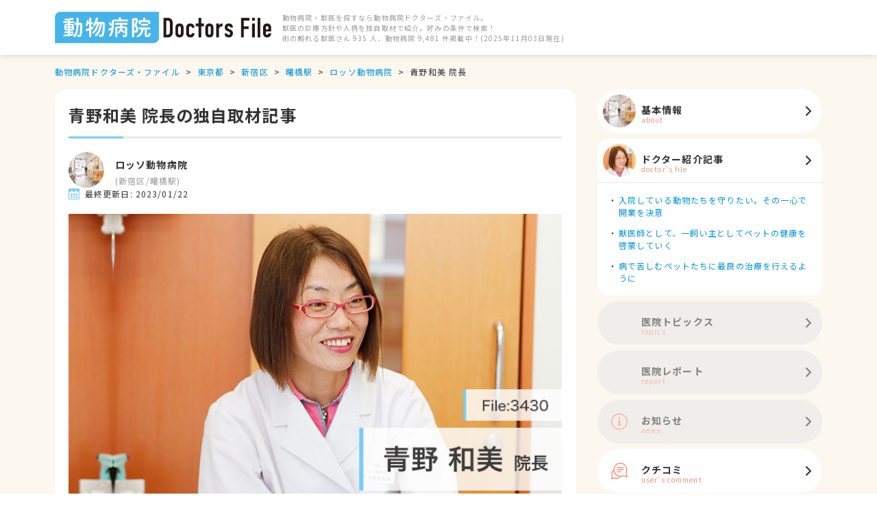

--- FILE ---
content_type: text/html; charset=utf-8
request_url: https://animal.doctorsfile.jp/ah/19157/df/1/
body_size: 19004
content:
<!DOCTYPE html><html lang="ja"><head prefix="og: http://ogp.me/ns# fb: http://ogp.me/ns/fb#"><meta name="viewport" content="width=device-width"/><meta charSet="utf-8"/><meta name="keywords" content="ロッソ動物病院 ,青野 和美 院長,犬,猫,曙橋駅,新宿区,東京都,動物病院,クチコミ,評判,取材記事,動物病院ドクターズ・ファイル"/><meta name="description" content="ロッソ動物病院 の青野和美 院長を、動物病院ドクターズ・ファイルが独自取材で紹介。診療方針や得意な治療・検査・プロフィールなど、獣医に関する情報を掲載。都営新宿線曙橋A3出口から歩いてすぐの「ロッソ動物病院」。色鮮やかな赤をテーマカラーとした明るく可愛らしいデザインの動物病院だ。「地域に根ざ..."/><meta property="og:title" content="青野和美 院長の独自取材記事(ロッソ動物病院 )|動物病院ドクターズ・ファイル"/><meta property="og:type" content="article"/><meta property="og:image" content="https://prod-df-public.s3.amazonaws.com/uploads/doctordf/img_banner_url/3639/19157_1_banner.jpg"/><meta property="og:url" content="https://animal.doctorsfile.jp/ah/19157/df/1/"/><meta property="og:descripton" content="ロッソ動物病院 の青野和美 院長を、動物病院ドクターズ・ファイルが独自取材で紹介。診療方針や得意な治療・検査・プロフィールなど、獣医に関する情報を掲載。都営新宿線曙橋A3出口から歩いてすぐの「ロッソ動物病院」。色鮮やかな赤をテーマカラーとした明るく可愛らしいデザインの動物病院だ。「地域に根ざ..."/><meta property="og:site_name" content="動物病院ドクターズ・ファイル"/><meta property="og:locale" content="ja_JP"/><meta property="fb:admins_id" content=""/><title>青野和美 院長の独自取材記事(ロッソ動物病院 )|動物病院ドクターズ・ファイル</title><link rel="canonical" href="https://animal.doctorsfile.jp/ah/19157/df/1/"/><meta name="next-head-count" content="14"/><link rel="icon" type="image/png" sizes="32x32" href="/images/favicon16x16_32x32.ico"/><meta name="next-font-preconnect"/><link rel="preload" href="/_next/static/css/e15b28354b32b29c.css" as="style"/><link rel="stylesheet" href="/_next/static/css/e15b28354b32b29c.css" data-n-g=""/><link rel="preload" href="/_next/static/css/025c183a8039f86a.css" as="style"/><link rel="stylesheet" href="/_next/static/css/025c183a8039f86a.css" data-n-p=""/><link rel="preload" href="/_next/static/css/46a569b9be17791d.css" as="style"/><link rel="stylesheet" href="/_next/static/css/46a569b9be17791d.css" data-n-p=""/><noscript data-n-css=""></noscript><script defer="" nomodule="" src="/_next/static/chunks/polyfills-5cd94c89d3acac5f.js"></script><script src="/_next/static/chunks/webpack-3dad41464b7c1ed4.js" defer=""></script><script src="/_next/static/chunks/framework-75db3117d1377048.js" defer=""></script><script src="/_next/static/chunks/main-40558071927e53f2.js" defer=""></script><script src="/_next/static/chunks/pages/_app-54f68b0b18d60ecd.js" defer=""></script><script src="/_next/static/chunks/173-5d2873a4f722a3ae.js" defer=""></script><script src="/_next/static/chunks/261-a68cdfbf0ecf1797.js" defer=""></script><script src="/_next/static/chunks/63-8835f39d07fc49f0.js" defer=""></script><script src="/_next/static/chunks/517-1a7f1be0ae4cd08c.js" defer=""></script><script src="/_next/static/chunks/897-e4c2371acd0e7d40.js" defer=""></script><script src="/_next/static/chunks/624-0bded176c3eac449.js" defer=""></script><script src="/_next/static/chunks/388-e18d61bb2a8028aa.js" defer=""></script><script src="/_next/static/chunks/pages/ah/%5Bhid%5D/df/%5Bdfno%5D-9c6eeeee60ef6457.js" defer=""></script><script src="/_next/static/8oG6tFUziZkaNuxyzzrJO/_buildManifest.js" defer=""></script><script src="/_next/static/8oG6tFUziZkaNuxyzzrJO/_ssgManifest.js" defer=""></script><script src="/_next/static/8oG6tFUziZkaNuxyzzrJO/_middlewareManifest.js" defer=""></script></head><body><noscript><iframe src="https://www.googletagmanager.com/ns.html?id=GTM-WRPW6HF"
            height="0" width="0" style="display:none;visibility:hidden"></iframe></noscript><div id="__next"><div class="SiteLayout_wrapper__5ifA7"><header class="Header_header__w_0_T"><div class="Header_inner__9Zwuj"><a class="Header_logo__HzvjQ" href="/"><img src="/images/logo.png" alt="動物病院・獣医を探すなら動物病院ドクターズ・ファイル"/></a><p class="Header_text__NLHTb">動物病院・獣医を探すなら動物病院ドクターズ・ファイル。<!-- --><br/>獣医の診療方針や人柄を独自取材で紹介。好みの条件で検索！<!-- --><br/>街の頼れる獣医さん 935 人、動物病院 9,481
            件掲載中！(2025年11月03日現在)<!-- --></p></div></header><main class="SiteLayout_main__1EMTo"><div class="SiteLayout_container__wK_YT"><div class="SiteLayout_containerInner__la5c7"><ul class="Breadcrumbs_list__1n2wT"><li class="Breadcrumbs_item__7Vwsu"><a class="Breadcrumbs_link__6YwAR" href="/">動物病院ドクターズ・ファイル</a></li><li class="Breadcrumbs_item__7Vwsu"><a class="Breadcrumbs_link__6YwAR" href="/search/pf13/">東京都</a></li><li class="Breadcrumbs_item__7Vwsu"><a class="Breadcrumbs_link__6YwAR" href="/search/pv658/">新宿区</a></li><li class="Breadcrumbs_item__7Vwsu"><a class="Breadcrumbs_link__6YwAR" href="/search/st6722/">曙橋駅</a></li><li class="Breadcrumbs_item__7Vwsu"><a class="Breadcrumbs_link__6YwAR" href="/ah/19157/">ロッソ動物病院 </a></li><li class="Breadcrumbs_item__7Vwsu"><span class="Breadcrumbs_text__CI_7o">青野和美 院長</span></li></ul><div class="SiteLayout_doubleColumn__P4NRs"><div class="SiteLayout_mainColumn__wLo1p"><div class="Inner_Inner__4bLS4 Inner_isLarge___QTz5"><h1 class="Heading_heading__sei6H">青野和美 院長の独自取材記事<!-- --></h1><a class="ClinicTitle_box__Anjpq" href="/ah/19157/"><div class="ClinicTitle_image__CSzt6"><img src="https://prod-df-public.s3.amazonaws.com/uploads/doctorhospital/img_url1/9022/19157_ma_1_1377507762.jpg" alt=""/></div><div class="ClinicTitle_contents__VUU05"><p class="ClinicTitle_name__Wi360">ロッソ動物病院 </p><p class="ClinicTitle_location__sHYnB">(<!-- -->新宿区<!-- -->/<!-- -->曙橋駅<!-- -->)<!-- --> <!-- --></p></div></a><p class="ArticleLatest_text__XntV_">最終更新日: <!-- -->2023/01/22<!-- --></p><div class="ArticleImage_box__ZRywO"><div class="ArticleImage_imageBox__Xn1Ku"><img src="https://prod-df-public.s3.amazonaws.com/uploads/doctordf/img_banner_url/3639/19157_1_banner.jpg" alt="" class="ArticleImage_image__rskM0"/></div><p class="ArticleImage_text__qhYx_">都営新宿線曙橋A3出口から歩いてすぐの「ロッソ動物病院」。色鮮やかな赤をテーマカラーとした明るく可愛らしいデザインの動物病院だ。「地域に根ざした親しまれる動物病院でありたい」と青野和美院長は語る。開業して6年、スタッフ一丸となり年中無休で主に犬・猫の診療に携わってきた。明るくハツラツとしたお人柄の青野院長は、ご自身も3匹の猫（1匹は最近天国へ）飼主であり、院長の話はどれも動物への愛情が溢れている。また開業した経緯を伺うと、「勤めていた企業病院撤退の話が持ち上がり、通っていただいていた患者さんをそのまま見捨てたくなかったから」と話される情熱と信念の獣医師でもある。新宿という都心部での患者さんの傾向、診療へのこだわり、そして院長ご自身についてのお話を伺った。

（取材日2013年7月19日）</p></div><div class="FeatureIndex_box__O2aAu"><p class="FeatureIndex_title__5gO_U">目次</p><ul><li class="FeatureIndex_item__5IEUc"><a class="FeatureIndex_link__TpBve">入院している動物たちを守りたい。その一心で開業を決意</a></li><li class="FeatureIndex_item__5IEUc"><a class="FeatureIndex_link__TpBve">獣医師として、一飼い主としてペットの健康を啓蒙していく</a></li><li class="FeatureIndex_item__5IEUc"><a class="FeatureIndex_link__TpBve">病で苦しむペットたちに最良の治療を行えるように</a></li></ul></div><div><section id="dfPage0" class="ArticleDf_dfSection__9fjbb"><h2 class="Heading_heading02__FwPcX">入院している動物たちを守りたい。その一心で開業を決意<!-- --></h2><section id="dfPage0_q0" class="ArticleDialogue_section__K2Vxl"><h3 class="Heading_headingLine03__wt_fE">もともとあった動物病院を引き継がれて開院したと伺いました。</h3><div class="ArticleText_box__gq6nV"><div class="ArticleText_image__07iW_"><img src="https://prod-df-public.s3.amazonaws.com/uploads/doctordf/img_url1/3639/19157_df_1_1_1375094748.jpg" alt=""/></div><p class="ArticleText_text__4ciYK">そうですね。オープンしたのはちょうど6年前のことです。以前ここは企業経営のグループ病院のひとつで、私は院長として勤務していたのです。ある日、経営者から病院をクローズするという話が出て、そのまま個人病院として引き継ぎました。実を言うと、それまで私自身は開業にあまり興味なかったのですが、通院・入院しているワンちゃん・ネコちゃんもいる状態での閉院はとても不憫で、飼主さんにも申し訳ないと思い、ならば私がという感じでした。突然開業医になったので、各種届出等事務作業を含め開業前後はとても慌しく、胃腸は強いはずの私がストレスで胃腸を壊してしまった事を覚えています。毎日診療しながら飼主さんにDMを送ったり電話連絡したりでしたが、一日も休まず以前の病院から当院に引継ぎが出来たのはとても良かったと思います。スタッフも以前の病院からそのまま移ってくれましたので、暫くは病院の名前が変わったことさえも気が付かなかった患者さんもいらっしゃいました（笑）。それから年中無休で現在に至ります。</p></div></section><section id="dfPage0_q1" class="ArticleDialogue_section__K2Vxl"><h3 class="Heading_headingLine03__wt_fE">年中無休というのは飼い主さんにとても心強いですが、大変ではないですか？</h3><div class="ArticleText_box__gq6nV"><p class="ArticleText_text__4ciYK">早急に治療が必要な患者さんもいらっしゃいますし、獣医師としては宿命ですね。当然必要と判断した場合には時間外診療も致します。年中無休というのは飼主さんにとても安心していただけることだと思いますし、地域に根ざした病院でありたいと常々思っていますので、現在私含めて2名の獣医師と3名の看護士、病院のマスコット猫「小鉄」一丸となって頑張っております。最近では診療だけではなく、ペットホテルやトリミングをご利用される患者さんも増えてきました。気軽に訪れることが出来る動物病院だと感じていただければ嬉しいです。ただ、休日は私も含めてスタッフ全員がしっかりと取るようにしています。仕事中はいつもベストな状態で臨めるように、オン・オフの切り替えはしっかりつけるように心掛けています。</p></div></section><section id="dfPage0_q2" class="ArticleDialogue_section__K2Vxl"><h3 class="Heading_headingLine03__wt_fE">どのような病気で来院する患者さんが多いですか？</h3><div class="ArticleText_box__gq6nV"><div class="ArticleText_image__07iW_ ArticleText_isRight__qyovk"><img src="https://prod-df-public.s3.amazonaws.com/uploads/doctordf/img_url2/3639/19157_df_1_2_1375094748.jpg" alt=""/></div><p class="ArticleText_text__4ciYK">今の時期（夏季）だと、やはり熱中症には気を付けてあげたいですね。ワンちゃんは人間よりは熱に対して敏感です。アスファルトからの輻射熱はヒトよりかなり低いところを歩くワンちゃんには思った以上に厳しいので、お散歩や外出の時間帯には特に注意が必要です。最近では人間と同様熱中症対策グッズも色々出ています。昼間のアスファルトに触れてみるといいかもですね。熱さにびっくりします。室内でのワンちゃんネコちゃんの場合も温度・湿度管理には気を付けてあげて下さい。都会では特にですが、室内で飼っていて外出する機会の少ないワンちゃんの中には、外に出るのを怖がったり、他のワンちゃんとのコミュニケーションが上手く取れない子もいます。また飼い主さんの都合でお散歩が殆ど出来ていなかったり、食餌の管理が出来ていなかったりで肥満になってしまう子もいます。また、長毛種のワンちゃんネコちゃんのパッド周りの毛の状態もチェックして下さい。パッドを覆う位毛が伸びていたら、トリミングサロンや動物病院でカットしてもらって下さいね。ご自分でカットする場合は必ずバリカンを使って下さい。決してハサミは使ってはいけません。パッドを切っちゃうと血が止まりませんから。パッド周りの毛が伸びていてフローリングで滑って骨折した子や靭帯断裂を起こした子もいます。ちょっとした日常のケアを怠った為に大変な事態に陥ることもあるのです。滑りにくくする為にフローリングにカーペットを敷いてあげるのも、そういう事故からワンちゃんネコちゃんを守る一つの手立てですね。そういう日常のケアという点では肛門腺絞りも必須です。肛門腺絞りを怠った為に肛門腺が化膿して穴が開いてしまった子が年に何頭も来院します。トリミングの際、トリマーさんが絞ってくれているとは思うのですが完全に絞りきれていない場合もありますので、たまには動物病院でチェックされるのもお勧めします。あと、病気というのではありませんが、ワンちゃん・ネコちゃんの誤飲も比較的多いですね。
</p></div></section></section><section id="dfPage1" class="ArticleDf_dfSection__9fjbb"><h2 class="Heading_heading02__FwPcX">獣医師として、一飼い主としてペットの健康を啓蒙していく<!-- --></h2><section id="dfPage1_q0" class="ArticleDialogue_section__K2Vxl"><h3 class="Heading_headingLine03__wt_fE">誤飲はとても危険な状態になりやすいと聞きました。</h3><div class="ArticleText_box__gq6nV"><div class="ArticleText_image__07iW_ ArticleText_isRight__qyovk"><img src="https://prod-df-public.s3.amazonaws.com/uploads/doctordf/img_url3/3639/19157_df_1_3_1375094748.jpg" alt=""/></div><p class="ArticleText_text__4ciYK">あるネコちゃんの事なのですが、誤飲で手術をしました。糸や紐が好きなネコちゃんが多いんです。お裁縫時の糸くずや糸巻きに巻かれた糸で遊んでいるうちに、糸を飲み込んでしまうことがあります。飼い主さんはネコちゃんのお尻から糸が出ていると言って来院されました。そういう時はネコちゃんの口の中をよく調べます。ネコちゃんの歯や舌に糸が引っ掛かっていた場合の殆どは、口から肛門まで一本の糸で繋がっています。口や肛門から出ている糸を引っ張ればいいと考えるかもしれませんが、それをやると胃や腸が糸で切れてしまいますので、開腹手術で胃や腸を何ヶ所も切開して、糸を少しずつ切って取り出すのです。たった一本の糸が原因で大手術になってしまうのです。崔吐剤で吐き出したり、内視鏡で取り出せるものを飲み込んだのならまだしも、飲み込んだものによっては手術が必要になったり、命にかかわる事態に陥ったりしますので、ワンちゃん・ネコちゃんの身近にある物は飼い主さんがしっかり管理しなければなりません。最低でも何が無くなったかが分かるようにお部屋の生理整頓は必須ですね。特に飼い主さんに気をつけて頂きたいのは薬の管理です。サプリメントならまだしも、人間が服用する薬の中にはペットにとって危険なものが多々あります。特に一度に多量摂取することにより亡くなった例もあります。自分で引き出しを開けたりしまっていた箱を開けて食べてしまった子もいますので、注意が必要です。ゴミ箱を漁って食べてしまったり、ジュース類のキャップや果物（特に桃や梅干の種）で遊んでいるうちに飲み込んでしまう子もいますので誤飲させないようしっかり管理して下さい。</p></div></section><section id="dfPage1_q1" class="ArticleDialogue_section__K2Vxl"><h3 class="Heading_headingLine03__wt_fE">飼い主さんのチェックが、病気や危険からペットを守るのですね。</h3><div class="ArticleText_box__gq6nV"><p class="ArticleText_text__4ciYK">誤飲のように、ペットに安心な環境を整えるというのも重要ですが、何より動物はお腹が痛いとか、ケガしちゃったとかを伝えることが出来ませんので、飼い主さんがちょっとした異変でも察してあげるということがとても大切です。食べているゴハンや水の量を毎日チェックするだけでも、病気の予防や早期発見に繋がることがあります。あと、健康診断はできるだけ定期的に受けに来てもらいたいですね。ワンちゃん・ネコちゃんは人間に置き換えると1年に4歳も年をとります。つまり一年に一回検診を受けても、ペットにとっては4年ぶりということになります。7歳を過ぎると年に2回の検診をお勧めしております。ワンちゃんはフィラリア予防薬や狂犬病のワクチン・混合ワクチン接種時に血液検査を受けられる方が多いですが、ネコちゃんの場合、特に病気ではない時は混合ワクチン接種時以外で来院される機会が少ない為、連れて来られた時点で重症というケースも少なくありません。なんでこんなになるまで……と心の中で呟いてしまうこともあります。獣医師としてもそうですが、私も3匹の猫（1匹は腎臓病で四年間の闘病後、天国に）の飼い主として、定期健診の大切さは伝えていきたいですね。</p></div></section><section id="dfPage1_q2" class="ArticleDialogue_section__K2Vxl"><h3 class="Heading_headingLine03__wt_fE">獣医師を目指されたきっかけ、これまでの歩みをお聞かせください。</h3><div class="ArticleText_box__gq6nV"><div class="ArticleText_image__07iW_"><img src="https://prod-df-public.s3.amazonaws.com/uploads/doctordf/img_url4/3639/19157_df_1_4_1375094748.jpg" alt=""/></div><p class="ArticleText_text__4ciYK">犬好きの両親のもと、物心ついた頃には我家にはいつも犬がいました。親元離れた大学生の頃も犬を飼っていました。勤めていた病院で里親探ししていた猫を自宅に連れて帰り、初めて猫と暮らし始めたら猫の面白さに開眼。いつの間にか3匹に増えていました（笑）。私の身近な人は私が犬好きだと思っていましたから、みんな驚いてましたね。小学校2年生のある日、我家の飼い犬が私の目の前で交通事故に遭ってしまいました。悲しかったのはもちろん、「なぜ、助けてあげられなかったのだろう」と悔しい思いでいっぱいだったのを覚えています。つらい思いは次第に癒えても、当時の気持ちはずっと私の心の片隅にありました。高校時代そろそろ進路を決めなければいけない時期になり、その思いを思い出して獣医師を目指したというわけです。大学は酪農学園大学獣医学科に進学して6年間学び、獣医師免許を取得後、東京大学農学部附属家畜病院（現：東京大学附属動物医療センター）で研究生として二年間診療や研究に携わり、いくつかの病院をを経て、最初にお話した経緯で開業いたしました。猫好きにもなったきっかけを作ってくれた猫は元々はノラちゃんでした。人間に悪さをされたのでしょう、右前肢に輪ゴムを掛けられ手首あたりから壊死していました。異変に気付き保護した方が勤めていた病院に連れてきたのですが、結局肘関節から断脚となり、私がその手術を担当しました。里親を探していたのですが、三本脚となった猫を飼ってくれるという人がなかなか現れなくて、私が引き取りました。本当にいい子で最近まで一緒に暮らしていましたが、残念ながら腎臓病を患い16歳で天国へ行ってしまいました。最後の2〜3年で徐々に衰えが見え始めた為、私自身がペットロスに陥るのが怖くて、少しでも軽減できるかと猫を増やしてしまいました。その猫が亡くなった時はとても悲しかったけど、残りの2匹に癒されたのも事実です。</p></div></section></section><section id="dfPage2" class="ArticleDf_dfSection__9fjbb"><h2 class="Heading_heading02__FwPcX">病で苦しむペットたちに最良の治療を行えるように<!-- --></h2><section id="dfPage2_q0" class="ArticleDialogue_section__K2Vxl"><h3 class="Heading_headingLine03__wt_fE">「ロッソ動物病院」の名前の由来を教えてください。</h3><div class="ArticleText_box__gq6nV"><div class="ArticleText_image__07iW_"><img src="https://prod-df-public.s3.amazonaws.com/uploads/doctordf/img_url5/3639/19157_df_1_5_1375094748.jpg" alt=""/></div><p class="ArticleText_text__4ciYK">外観や内観を見ていただいてお気付きだと思われますが、当院のテーマカラーは「赤」です。イタリア語で赤はロッソですね。元々、引き継ぐ前の病院も赤をテーマカラーにしていたのからというのもあるのですが、実は私はバイクが趣味で、イタリア製の赤いバイクに乗っているのでロッソという名前を付けました。DUCATIという大型バイクです。今はそのバイクは塗装し直して、赤じゃなくなっちゃったんですけどね（笑）。大学時代に中型バイクの免許を取ったのですが、大学が北海道でしたので、延々と続く道をバイクで風を切って駆けるのは、本当に気持ちよかったです。</p></div></section><section id="dfPage2_q1" class="ArticleDialogue_section__K2Vxl"><h3 class="Heading_headingLine03__wt_fE">休日は愛車でツーリングされることも多いそうですね。</h3><div class="ArticleText_box__gq6nV"><p class="ArticleText_text__4ciYK">休日はほとんど家にいません（笑）。ツーリングかサーキットです。それが仕事のリフレッシュになっていると思います。ツーリングは日帰りがほとんどですが、伊豆辺りまで行きますよ。風景を見るのも気分転換になるとは思いますが、私の場合は、ライディングとその地の美味しい物を食べることでしょうか（笑）。ただ、完全に仕事から離れられるかといえば、そうでもありません。ついつい今気になっている患者さんのことを考えてしまったりもします。最近はとても便利になって、バイクのヘルメットにインカムを着装し、何かあればBluetoothで病院からの電話が繋がるようになっています。バイクを運転しながら指示したり、ツーリングからの帰りに連絡を受けて直行し、そのまま手術したということもありました。</p></div></section><section id="dfPage2_q2" class="ArticleDialogue_section__K2Vxl"><h3 class="Heading_headingLine03__wt_fE">今後の展望をお聞かせください。</h3><div class="ArticleText_box__gq6nV"><div class="ArticleText_image__07iW_ ArticleText_isRight__qyovk"><img src="https://prod-df-public.s3.amazonaws.com/uploads/doctordf/img_url6/3639/19157_df_1_6_1375094748.jpg" alt=""/></div><p class="ArticleText_text__4ciYK">患者さんにとっても、飼い主さんにとっても気軽に通える街の動物病院でありたいです。患者さんの治療をしっかりと行うためには、飼い主さんの協力が欠かせませんので、信頼関係を積極的に築いていきたいと思います。なので、飼い主さんとの会話はとても大切。一日中話しっぱなしのこともしょっちゅう、喋りすぎて口の中がカラカラになることもありますよ。でも、病気で苦しむワンちゃん・ネコちゃん達の最良の治療に繋がれば、それは獣医師にとって一番嬉しいことです。そして、例えばお腹を壊したとか、かゆがっているとか、ありふれた症状でもあらゆる可能性を考えながら精度の高い診察をしていける獣医師でありたいと思います。結構たいしたことないと思われている症状の裏に、大病になるきっかけが潜んでいたりする場合があるのです。より高度な検査や治療が必要な場合は、二次診療病院も積極的に紹介いたします。ワンちゃん、ネコちゃんが病気にならないためのお手伝いもしていきたいです。
</p></div></section></section></div><div class="ButtonBox_box__f4kxk"><a class="Button_button__Gr4We Button_isNext__lNMDq" href="/ah/19157/">ロッソ動物病院 の基本情報を見る</a></div></div></div><div class="SiteLayout_sideColumn___yYwU"><ul><li class="Sidemenu_item__2PXIu"><div class="SidemenuButton_wrapper__X2fXV"><a class="SidemenuButton_button__5AgX9" href="/ah/19157/"><div class="SidemenuButton_imageBox__0bzRU"><div class="SidemenuButton_image__6Bsum"><img src="https://prod-df-public.s3.amazonaws.com/uploads/doctorhospital/img_url1/9022/19157_ma_1_1377507762.jpg" alt=""/></div></div><div class="SidemenuButton_contents__x9PW4"><p class="SidemenuButton_name__c5kWo">基本情報</p><p class="SidemenuButton_english__V_s35">about</p></div></a></div></li><li class="Sidemenu_item__2PXIu"><div class="SidemenuButton_wrapper__X2fXV SidemenuButton_isOpen__FUD3x"><a class="SidemenuButton_button__5AgX9" href="/ah/19157/df/1/"><div class="SidemenuButton_imageBox__0bzRU"><div class="SidemenuButton_image__6Bsum"><img src="https://prod-df-public.s3.amazonaws.com/uploads/doctordf/img_title_url/3639/19157_df_1_topimg_1375094748.jpg" alt=""/></div></div><div class="SidemenuButton_contents__x9PW4"><p class="SidemenuButton_name__c5kWo">ドクター紹介記事</p><p class="SidemenuButton_english__V_s35">doctor&#x27;s file</p></div></a><ul class="SidemenuIndex_index__dRXVc"><li class="SidemenuIndex_section__bQDGX SidemenuIndex_isBullet__2q_fL"><a class="SidemenuIndex_headingLink__0vY5R">入院している動物たちを守りたい。その一心で開業を決意</a></li><li class="SidemenuIndex_section__bQDGX SidemenuIndex_isBullet__2q_fL"><a class="SidemenuIndex_headingLink__0vY5R">獣医師として、一飼い主としてペットの健康を啓蒙していく</a></li><li class="SidemenuIndex_section__bQDGX SidemenuIndex_isBullet__2q_fL"><a class="SidemenuIndex_headingLink__0vY5R">病で苦しむペットたちに最良の治療を行えるように</a></li></ul></div></li><li class="Sidemenu_item__2PXIu"><div class="SidemenuButton_wrapper__X2fXV"><a class="SidemenuButton_button__5AgX9 SidemenuButton_isInactive__V36EX"><div class="SidemenuButton_imageBox__0bzRU"></div><div class="SidemenuButton_contents__x9PW4"><p class="SidemenuButton_name__c5kWo">医院トピックス</p><p class="SidemenuButton_english__V_s35">topics</p></div></a></div></li><li class="Sidemenu_item__2PXIu"><div class="SidemenuButton_wrapper__X2fXV"><a class="SidemenuButton_button__5AgX9 SidemenuButton_isInactive__V36EX"><div class="SidemenuButton_imageBox__0bzRU"></div><div class="SidemenuButton_contents__x9PW4"><p class="SidemenuButton_name__c5kWo">医院レポート</p><p class="SidemenuButton_english__V_s35">report</p></div></a></div></li><li class="Sidemenu_item__2PXIu"><div class="SidemenuButton_wrapper__X2fXV"><a class="SidemenuButton_button__5AgX9 SidemenuButton_isInactive__V36EX"><div class="SidemenuButton_imageBox__0bzRU"><div class="SidemenuButton_image__6Bsum SidemenuButton_isIcon__JRWvh"><img src="/images/icon/sub/ico_info.svg" alt=""/></div></div><div class="SidemenuButton_contents__x9PW4"><p class="SidemenuButton_name__c5kWo">お知らせ</p><p class="SidemenuButton_english__V_s35">news</p></div></a></div></li><li class="Sidemenu_item__2PXIu"><div class="SidemenuButton_wrapper__X2fXV"><a class="SidemenuButton_button__5AgX9" href="/ah/19157/dr/"><div class="SidemenuButton_imageBox__0bzRU"><div class="SidemenuButton_image__6Bsum SidemenuButton_isIcon__JRWvh"><img src="/images/icon/sub/ico_conversation.svg" alt=""/></div></div><div class="SidemenuButton_contents__x9PW4"><p class="SidemenuButton_name__c5kWo">クチコミ</p><p class="SidemenuButton_english__V_s35">user&#x27;s comment</p></div></a></div></li></ul><div class="Sidemenu_button__N5SNP"><div class="SidemenuButton_wrapper__X2fXV SidemenuButton_isOpen__FUD3x"><a class="SidemenuButton_button__5AgX9" href="/ah/19157/df/1/"><div class="SidemenuButton_imageBox__0bzRU"><div class="SidemenuButton_image__6Bsum"><img src="https://prod-df-public.s3.amazonaws.com/uploads/doctordf/img_title_url/3639/19157_df_1_topimg_1375094748.jpg" alt=""/></div></div><div class="SidemenuButton_contents__x9PW4"><p class="SidemenuButton_name__c5kWo">ドクター紹介記事</p><p class="SidemenuButton_english__V_s35">doctor&#x27;s file</p></div></a><ul class="SidemenuIndex_index__dRXVc"><li class="SidemenuIndex_section__bQDGX SidemenuIndex_isBullet__2q_fL"><a class="SidemenuIndex_headingLink__0vY5R">入院している動物たちを守りたい。その一心で開業を決意</a></li><li class="SidemenuIndex_section__bQDGX SidemenuIndex_isBullet__2q_fL"><a class="SidemenuIndex_headingLink__0vY5R">獣医師として、一飼い主としてペットの健康を啓蒙していく</a></li><li class="SidemenuIndex_section__bQDGX SidemenuIndex_isBullet__2q_fL"><a class="SidemenuIndex_headingLink__0vY5R">病で苦しむペットたちに最良の治療を行えるように</a></li></ul></div></div></div></div></div></div></main><footer class="Footer_footer__n9hz9"><div class="FooterInquiry_footerInquiry__APbMr FooterInquiry_isThin__eIfy1"><div class="FooterInquiry_inner__ImuS9"><div class="FooterInquiry_catch__NFmS3">動物病院ドクターズ・ファイルは、首都圏を中心としてエリア拡大中の獣医師・動物病院情報サイト。<!-- --><br/>路線・駅・行政区だけでなく、診療可能な動物からも検索できることが特徴的。<!-- --><br/>獣医師の診療方針や診療に対する想いを取材し記事として発信し、<!-- --><br/>ペットも大切な家族として健康管理を行うユーザーをサポートしています。<!-- --></div><p class="FooterInquiry_title__XEjT0">掲載情報について</p><p class="FooterInquiry_message__pUmij">掲載している各種情報は、株式会社ギミック、または株式会社ウェルネスが調査した情報をもとにしています。<!-- --><br/>出来るだけ正確な情報掲載に努めておりますが、内容を完全に保証するものではありません。<!-- --><br/>掲載されている医療機関へ受診を希望される場合は、事前に必ず該当の医療機関に直接ご確認ください。<!-- --><br/>当サービスによって生じた損害について、株式会社ギミック、および株式会社ウェルネスではその賠償の責任を一切負わないものとします。<!-- --><br/>情報に誤りがある場合には、お手数ですがお問い合わせフォームより編集部までご連絡をいただけますようお願いいたします。<!-- --><br/></p></div></div><div class="FooterNav_footerNav__DvINJ"><div class="FooterNav_inner__4HtPH"><div class="FooterNav_nav__8DYOc"><div class="FooterNav_box__pZoTM"><ul><li class="FooterNav_item__lXZVg"><a class="FooterNav_link__idsQJ" href="/">総合TOP</a></li><li class="FooterNav_item__lXZVg"><a class="FooterNav_link__idsQJ" href="/terms/">ご利用にあたって</a></li><li class="FooterNav_item__lXZVg"><a href="https://www.gimic.co.jp/privacy" class="FooterNav_link__idsQJ" target="_blank" rel="noopener noreferrer">プライバシーポリシー</a></li><li class="FooterNav_item__lXZVg"><a class="FooterNav_link__idsQJ" href="/contact/">お問い合わせ</a></li><li class="FooterNav_item__lXZVg"><a href="https://www.gimic.co.jp/company" class="FooterNav_link__idsQJ" target="_blank" rel="noopener noreferrer">運営会社</a></li></ul></div><div class="FooterNav_box__pZoTM"><p class="FooterNav_title__DhFqx">医療機関の方</p><ul><li class="FooterNav_item__lXZVg"><a class="FooterNav_link__idsQJ" href="/publish/">情報掲載にあたって</a></li></ul></div><div class="FooterNav_box__pZoTM"><p class="FooterNav_title__DhFqx">関連サイト</p><ul><li class="FooterNav_item__lXZVg"><a href="https://doctorsfile.jp" class="FooterNav_link__idsQJ" target="_blank" rel="noopener noreferrer">ドクターズ・ファイル</a></li><li class="FooterNav_item__lXZVg"><a href="https://doctorsfile.jp/jobs" class="FooterNav_link__idsQJ" target="_blank" rel="noopener noreferrer">ドクターズ・ファイル ジョブズ</a></li><li class="FooterNav_item__lXZVg"><a href="https://hospitalsfile.doctorsfile.jp" class="FooterNav_link__idsQJ" target="_blank" rel="noopener noreferrer">ホスピタルズ・ファイル</a></li></ul></div><div class="FooterNav_box__pZoTM"><a href="https://cms.animal.doctorsfile.jp/csadmin/login/" class="FooterNav_toLogin__fi3IB" target="_blank" rel="noopener noreferrer">医療機関の方向け ログインページ</a></div></div><div class="FooterNav_privacy__SC1py"><img src="/images/privacy.png" alt="Privacy mark"/></div><small class="FooterNav_copyright__mURTJ">©2022　Gimic Co.,Ltd.</small></div></div></footer><a class="ToTop_button__nbEOl">TOP</a></div></div><script id="__NEXT_DATA__" type="application/json">{"props":{"pageProps":{"breadcrumbs":[{"text":"動物病院ドクターズ・ファイル","url":"/"},{"text":"東京都","url":"/search/pf13"},{"text":"新宿区","url":"/search/pv658"},{"text":"曙橋駅","url":"/search/st6722"},{"text":"ロッソ動物病院 ","url":"/ah/19157"},{"text":"青野和美 院長","url":""}],"articleDf":{"clinic":{"id":"19157","name":"ロッソ動物病院 ","image":"https://prod-df-public.s3.amazonaws.com/uploads/doctorhospital/img_url1/9022/19157_ma_1_1377507762.jpg","stations":["曙橋駅"],"searchPageStations":[],"district":"新宿区","address":"東京都新宿区住吉町7-2","animals":["犬","猫"],"featureList":[],"insuranceList":[],"tels":["03-3350-7976"],"corporate_name":"","newopenHospital":false,"nameKana":"","zipCode":"","prefecture":"","building":"","map":"","FAX":"","website":"","message":{"image":"","title":"","text":""},"copy":""},"df":{"id":"1","heading":"青野和美 院長の独自取材記事","date":"2023/01/22","image":"https://prod-df-public.s3.amazonaws.com/uploads/doctordf/img_banner_url/3639/19157_1_banner.jpg","href":{"pathname":"/ah/[hid]/df/[dfno]","query":{"hid":19157,"dfno":1}},"text":"都営新宿線曙橋A3出口から歩いてすぐの「ロッソ動物病院」。色鮮やかな赤をテーマカラーとした明るく可愛らしいデザインの動物病院だ。「地域に根ざした親しまれる動物病院でありたい」と青野和美院長は語る。開業して6年、スタッフ一丸となり年中無休で主に犬・猫の診療に携わってきた。明るくハツラツとしたお人柄の青野院長は、ご自身も3匹の猫（1匹は最近天国へ）飼主であり、院長の話はどれも動物への愛情が溢れている。また開業した経緯を伺うと、「勤めていた企業病院撤退の話が持ち上がり、通っていただいていた患者さんをそのまま見捨てたくなかったから」と話される情熱と信念の獣医師でもある。新宿という都心部での患者さんの傾向、診療へのこだわり、そして院長ご自身についてのお話を伺った。\r\n\r\n（取材日2013年7月19日）","newFlg":false,"pages":[{"heading":"入院している動物たちを守りたい。その一心で開業を決意","questions":[{"q":"もともとあった動物病院を引き継がれて開院したと伺いました。","a":"そうですね。オープンしたのはちょうど6年前のことです。以前ここは企業経営のグループ病院のひとつで、私は院長として勤務していたのです。ある日、経営者から病院をクローズするという話が出て、そのまま個人病院として引き継ぎました。実を言うと、それまで私自身は開業にあまり興味なかったのですが、通院・入院しているワンちゃん・ネコちゃんもいる状態での閉院はとても不憫で、飼主さんにも申し訳ないと思い、ならば私がという感じでした。突然開業医になったので、各種届出等事務作業を含め開業前後はとても慌しく、胃腸は強いはずの私がストレスで胃腸を壊してしまった事を覚えています。毎日診療しながら飼主さんにDMを送ったり電話連絡したりでしたが、一日も休まず以前の病院から当院に引継ぎが出来たのはとても良かったと思います。スタッフも以前の病院からそのまま移ってくれましたので、暫くは病院の名前が変わったことさえも気が付かなかった患者さんもいらっしゃいました（笑）。それから年中無休で現在に至ります。","imageUrl":"https://prod-df-public.s3.amazonaws.com/uploads/doctordf/img_url1/3639/19157_df_1_1_1375094748.jpg","imagePosition":"left"},{"q":"年中無休というのは飼い主さんにとても心強いですが、大変ではないですか？","a":"早急に治療が必要な患者さんもいらっしゃいますし、獣医師としては宿命ですね。当然必要と判断した場合には時間外診療も致します。年中無休というのは飼主さんにとても安心していただけることだと思いますし、地域に根ざした病院でありたいと常々思っていますので、現在私含めて2名の獣医師と3名の看護士、病院のマスコット猫「小鉄」一丸となって頑張っております。最近では診療だけではなく、ペットホテルやトリミングをご利用される患者さんも増えてきました。気軽に訪れることが出来る動物病院だと感じていただければ嬉しいです。ただ、休日は私も含めてスタッフ全員がしっかりと取るようにしています。仕事中はいつもベストな状態で臨めるように、オン・オフの切り替えはしっかりつけるように心掛けています。"},{"q":"どのような病気で来院する患者さんが多いですか？","a":"今の時期（夏季）だと、やはり熱中症には気を付けてあげたいですね。ワンちゃんは人間よりは熱に対して敏感です。アスファルトからの輻射熱はヒトよりかなり低いところを歩くワンちゃんには思った以上に厳しいので、お散歩や外出の時間帯には特に注意が必要です。最近では人間と同様熱中症対策グッズも色々出ています。昼間のアスファルトに触れてみるといいかもですね。熱さにびっくりします。室内でのワンちゃんネコちゃんの場合も温度・湿度管理には気を付けてあげて下さい。都会では特にですが、室内で飼っていて外出する機会の少ないワンちゃんの中には、外に出るのを怖がったり、他のワンちゃんとのコミュニケーションが上手く取れない子もいます。また飼い主さんの都合でお散歩が殆ど出来ていなかったり、食餌の管理が出来ていなかったりで肥満になってしまう子もいます。また、長毛種のワンちゃんネコちゃんのパッド周りの毛の状態もチェックして下さい。パッドを覆う位毛が伸びていたら、トリミングサロンや動物病院でカットしてもらって下さいね。ご自分でカットする場合は必ずバリカンを使って下さい。決してハサミは使ってはいけません。パッドを切っちゃうと血が止まりませんから。パッド周りの毛が伸びていてフローリングで滑って骨折した子や靭帯断裂を起こした子もいます。ちょっとした日常のケアを怠った為に大変な事態に陥ることもあるのです。滑りにくくする為にフローリングにカーペットを敷いてあげるのも、そういう事故からワンちゃんネコちゃんを守る一つの手立てですね。そういう日常のケアという点では肛門腺絞りも必須です。肛門腺絞りを怠った為に肛門腺が化膿して穴が開いてしまった子が年に何頭も来院します。トリミングの際、トリマーさんが絞ってくれているとは思うのですが完全に絞りきれていない場合もありますので、たまには動物病院でチェックされるのもお勧めします。あと、病気というのではありませんが、ワンちゃん・ネコちゃんの誤飲も比較的多いですね。\r\n","imageUrl":"https://prod-df-public.s3.amazonaws.com/uploads/doctordf/img_url2/3639/19157_df_1_2_1375094748.jpg","imagePosition":"right"}]},{"heading":"獣医師として、一飼い主としてペットの健康を啓蒙していく","questions":[{"q":"誤飲はとても危険な状態になりやすいと聞きました。","a":"あるネコちゃんの事なのですが、誤飲で手術をしました。糸や紐が好きなネコちゃんが多いんです。お裁縫時の糸くずや糸巻きに巻かれた糸で遊んでいるうちに、糸を飲み込んでしまうことがあります。飼い主さんはネコちゃんのお尻から糸が出ていると言って来院されました。そういう時はネコちゃんの口の中をよく調べます。ネコちゃんの歯や舌に糸が引っ掛かっていた場合の殆どは、口から肛門まで一本の糸で繋がっています。口や肛門から出ている糸を引っ張ればいいと考えるかもしれませんが、それをやると胃や腸が糸で切れてしまいますので、開腹手術で胃や腸を何ヶ所も切開して、糸を少しずつ切って取り出すのです。たった一本の糸が原因で大手術になってしまうのです。崔吐剤で吐き出したり、内視鏡で取り出せるものを飲み込んだのならまだしも、飲み込んだものによっては手術が必要になったり、命にかかわる事態に陥ったりしますので、ワンちゃん・ネコちゃんの身近にある物は飼い主さんがしっかり管理しなければなりません。最低でも何が無くなったかが分かるようにお部屋の生理整頓は必須ですね。特に飼い主さんに気をつけて頂きたいのは薬の管理です。サプリメントならまだしも、人間が服用する薬の中にはペットにとって危険なものが多々あります。特に一度に多量摂取することにより亡くなった例もあります。自分で引き出しを開けたりしまっていた箱を開けて食べてしまった子もいますので、注意が必要です。ゴミ箱を漁って食べてしまったり、ジュース類のキャップや果物（特に桃や梅干の種）で遊んでいるうちに飲み込んでしまう子もいますので誤飲させないようしっかり管理して下さい。","imageUrl":"https://prod-df-public.s3.amazonaws.com/uploads/doctordf/img_url3/3639/19157_df_1_3_1375094748.jpg","imagePosition":"right"},{"q":"飼い主さんのチェックが、病気や危険からペットを守るのですね。","a":"誤飲のように、ペットに安心な環境を整えるというのも重要ですが、何より動物はお腹が痛いとか、ケガしちゃったとかを伝えることが出来ませんので、飼い主さんがちょっとした異変でも察してあげるということがとても大切です。食べているゴハンや水の量を毎日チェックするだけでも、病気の予防や早期発見に繋がることがあります。あと、健康診断はできるだけ定期的に受けに来てもらいたいですね。ワンちゃん・ネコちゃんは人間に置き換えると1年に4歳も年をとります。つまり一年に一回検診を受けても、ペットにとっては4年ぶりということになります。7歳を過ぎると年に2回の検診をお勧めしております。ワンちゃんはフィラリア予防薬や狂犬病のワクチン・混合ワクチン接種時に血液検査を受けられる方が多いですが、ネコちゃんの場合、特に病気ではない時は混合ワクチン接種時以外で来院される機会が少ない為、連れて来られた時点で重症というケースも少なくありません。なんでこんなになるまで……と心の中で呟いてしまうこともあります。獣医師としてもそうですが、私も3匹の猫（1匹は腎臓病で四年間の闘病後、天国に）の飼い主として、定期健診の大切さは伝えていきたいですね。"},{"q":"獣医師を目指されたきっかけ、これまでの歩みをお聞かせください。","a":"犬好きの両親のもと、物心ついた頃には我家にはいつも犬がいました。親元離れた大学生の頃も犬を飼っていました。勤めていた病院で里親探ししていた猫を自宅に連れて帰り、初めて猫と暮らし始めたら猫の面白さに開眼。いつの間にか3匹に増えていました（笑）。私の身近な人は私が犬好きだと思っていましたから、みんな驚いてましたね。小学校2年生のある日、我家の飼い犬が私の目の前で交通事故に遭ってしまいました。悲しかったのはもちろん、「なぜ、助けてあげられなかったのだろう」と悔しい思いでいっぱいだったのを覚えています。つらい思いは次第に癒えても、当時の気持ちはずっと私の心の片隅にありました。高校時代そろそろ進路を決めなければいけない時期になり、その思いを思い出して獣医師を目指したというわけです。大学は酪農学園大学獣医学科に進学して6年間学び、獣医師免許を取得後、東京大学農学部附属家畜病院（現：東京大学附属動物医療センター）で研究生として二年間診療や研究に携わり、いくつかの病院をを経て、最初にお話した経緯で開業いたしました。猫好きにもなったきっかけを作ってくれた猫は元々はノラちゃんでした。人間に悪さをされたのでしょう、右前肢に輪ゴムを掛けられ手首あたりから壊死していました。異変に気付き保護した方が勤めていた病院に連れてきたのですが、結局肘関節から断脚となり、私がその手術を担当しました。里親を探していたのですが、三本脚となった猫を飼ってくれるという人がなかなか現れなくて、私が引き取りました。本当にいい子で最近まで一緒に暮らしていましたが、残念ながら腎臓病を患い16歳で天国へ行ってしまいました。最後の2〜3年で徐々に衰えが見え始めた為、私自身がペットロスに陥るのが怖くて、少しでも軽減できるかと猫を増やしてしまいました。その猫が亡くなった時はとても悲しかったけど、残りの2匹に癒されたのも事実です。","imageUrl":"https://prod-df-public.s3.amazonaws.com/uploads/doctordf/img_url4/3639/19157_df_1_4_1375094748.jpg","imagePosition":"left"}]},{"heading":"病で苦しむペットたちに最良の治療を行えるように","questions":[{"q":"「ロッソ動物病院」の名前の由来を教えてください。","a":"外観や内観を見ていただいてお気付きだと思われますが、当院のテーマカラーは「赤」です。イタリア語で赤はロッソですね。元々、引き継ぐ前の病院も赤をテーマカラーにしていたのからというのもあるのですが、実は私はバイクが趣味で、イタリア製の赤いバイクに乗っているのでロッソという名前を付けました。DUCATIという大型バイクです。今はそのバイクは塗装し直して、赤じゃなくなっちゃったんですけどね（笑）。大学時代に中型バイクの免許を取ったのですが、大学が北海道でしたので、延々と続く道をバイクで風を切って駆けるのは、本当に気持ちよかったです。","imageUrl":"https://prod-df-public.s3.amazonaws.com/uploads/doctordf/img_url5/3639/19157_df_1_5_1375094748.jpg","imagePosition":"left"},{"q":"休日は愛車でツーリングされることも多いそうですね。","a":"休日はほとんど家にいません（笑）。ツーリングかサーキットです。それが仕事のリフレッシュになっていると思います。ツーリングは日帰りがほとんどですが、伊豆辺りまで行きますよ。風景を見るのも気分転換になるとは思いますが、私の場合は、ライディングとその地の美味しい物を食べることでしょうか（笑）。ただ、完全に仕事から離れられるかといえば、そうでもありません。ついつい今気になっている患者さんのことを考えてしまったりもします。最近はとても便利になって、バイクのヘルメットにインカムを着装し、何かあればBluetoothで病院からの電話が繋がるようになっています。バイクを運転しながら指示したり、ツーリングからの帰りに連絡を受けて直行し、そのまま手術したということもありました。"},{"q":"今後の展望をお聞かせください。","a":"患者さんにとっても、飼い主さんにとっても気軽に通える街の動物病院でありたいです。患者さんの治療をしっかりと行うためには、飼い主さんの協力が欠かせませんので、信頼関係を積極的に築いていきたいと思います。なので、飼い主さんとの会話はとても大切。一日中話しっぱなしのこともしょっちゅう、喋りすぎて口の中がカラカラになることもありますよ。でも、病気で苦しむワンちゃん・ネコちゃん達の最良の治療に繋がれば、それは獣医師にとって一番嬉しいことです。そして、例えばお腹を壊したとか、かゆがっているとか、ありふれた症状でもあらゆる可能性を考えながら精度の高い診察をしていける獣医師でありたいと思います。結構たいしたことないと思われている症状の裏に、大病になるきっかけが潜んでいたりする場合があるのです。より高度な検査や治療が必要な場合は、二次診療病院も積極的に紹介いたします。ワンちゃん、ネコちゃんが病気にならないためのお手伝いもしていきたいです。\r\n","imageUrl":"https://prod-df-public.s3.amazonaws.com/uploads/doctordf/img_url6/3639/19157_df_1_6_1375094748.jpg","imagePosition":"right"}]}]},"relatedArticles":{"doctordfs":[],"doctormts":[],"doctorhrs":[]},"aboveDoctordfs":[{"image":"https://prod-df-public.s3.amazonaws.com/uploads/doctordf/img_title_url/3639/19157_df_1_topimg_1375094748.jpg","text":"青野和美 院長の独自取材記事","href":{"pathname":"/ah/[hid]/df/[dfno]","query":{"hid":19157,"dfno":1}},"currentFlg":true,"newFlg":false}]},"doctorhospital":{"hospital":"ロッソ動物病院 ","state_name":"東京都","district_name":"新宿区","address1":"東京都新宿区住吉町7-2","address2":"","corporate_name":"","phones":["03-3350-7976"],"stations":["曙橋駅"],"animal_specialties":["犬","猫"],"newopen_hospital":false,"features":{"medical_contents":[],"medical_skills":[],"other_services":[],"facility_feature":[],"insurance":[],"payment_method":[]},"director":{"article_doctor":{"family_name":"青野","given_name":"和美","post_name":"院長"}},"img_url":"https://prod-df-public.s3.amazonaws.com/uploads/doctorhospital/img_url1/9022/19157_ma_1_1377507762.jpg","message":{},"review":{},"doctordf":{"dfno":1,"article_doctors":[{"family_name":"青野和美","given_name":"","post_name":"院長"}],"img_title_url":"https://prod-df-public.s3.amazonaws.com/uploads/doctordf/img_title_url/3639/19157_df_1_topimg_1375094748.jpg","img_banner_url":"https://prod-df-public.s3.amazonaws.com/uploads/doctordf/img_banner_url/3639/19157_1_banner.jpg","lead":"都営新宿線曙橋A3出口から歩いてすぐの「ロッソ動物病院」。色鮮やかな赤をテーマカラーとした明るく可愛らしいデザインの動物病院だ。「地域に根ざした親しまれる動物病院でありたい」と青野和美院長は語る。開業して6年、スタッフ一丸となり年中無休で主に犬・猫の診療に携わってきた。明るくハツラツとしたお人柄の青野院長は、ご自身も3匹の猫（1匹は最近天国へ）飼主であり、院長の話はどれも動物への愛情が溢れている。また開業した経緯を伺うと、「勤めていた企業病院撤退の話が持ち上がり、通っていただいていた患者さんをそのまま見捨てたくなかったから」と話される情熱と信念の獣医師でもある。新宿という都心部での患者さんの傾向、診療へのこだわり、そして院長ご自身についてのお話を伺った。\r\n\r\n","again_interview_day_text":"取材日2013年7月19日","pages":[{"heading":"入院している動物たちを守りたい。その一心で開業を決意","questions":[{"q":"もともとあった動物病院を引き継がれて開院したと伺いました。","a":"そうですね。オープンしたのはちょうど6年前のことです。以前ここは企業経営のグループ病院のひとつで、私は院長として勤務していたのです。ある日、経営者から病院をクローズするという話が出て、そのまま個人病院として引き継ぎました。実を言うと、それまで私自身は開業にあまり興味なかったのですが、通院・入院しているワンちゃん・ネコちゃんもいる状態での閉院はとても不憫で、飼主さんにも申し訳ないと思い、ならば私がという感じでした。突然開業医になったので、各種届出等事務作業を含め開業前後はとても慌しく、胃腸は強いはずの私がストレスで胃腸を壊してしまった事を覚えています。毎日診療しながら飼主さんにDMを送ったり電話連絡したりでしたが、一日も休まず以前の病院から当院に引継ぎが出来たのはとても良かったと思います。スタッフも以前の病院からそのまま移ってくれましたので、暫くは病院の名前が変わったことさえも気が付かなかった患者さんもいらっしゃいました（笑）。それから年中無休で現在に至ります。","img_url":"https://prod-df-public.s3.amazonaws.com/uploads/doctordf/img_url1/3639/19157_df_1_1_1375094748.jpg","position":"l"},{"q":"年中無休というのは飼い主さんにとても心強いですが、大変ではないですか？","a":"早急に治療が必要な患者さんもいらっしゃいますし、獣医師としては宿命ですね。当然必要と判断した場合には時間外診療も致します。年中無休というのは飼主さんにとても安心していただけることだと思いますし、地域に根ざした病院でありたいと常々思っていますので、現在私含めて2名の獣医師と3名の看護士、病院のマスコット猫「小鉄」一丸となって頑張っております。最近では診療だけではなく、ペットホテルやトリミングをご利用される患者さんも増えてきました。気軽に訪れることが出来る動物病院だと感じていただければ嬉しいです。ただ、休日は私も含めてスタッフ全員がしっかりと取るようにしています。仕事中はいつもベストな状態で臨めるように、オン・オフの切り替えはしっかりつけるように心掛けています。"},{"q":"どのような病気で来院する患者さんが多いですか？","a":"今の時期（夏季）だと、やはり熱中症には気を付けてあげたいですね。ワンちゃんは人間よりは熱に対して敏感です。アスファルトからの輻射熱はヒトよりかなり低いところを歩くワンちゃんには思った以上に厳しいので、お散歩や外出の時間帯には特に注意が必要です。最近では人間と同様熱中症対策グッズも色々出ています。昼間のアスファルトに触れてみるといいかもですね。熱さにびっくりします。室内でのワンちゃんネコちゃんの場合も温度・湿度管理には気を付けてあげて下さい。都会では特にですが、室内で飼っていて外出する機会の少ないワンちゃんの中には、外に出るのを怖がったり、他のワンちゃんとのコミュニケーションが上手く取れない子もいます。また飼い主さんの都合でお散歩が殆ど出来ていなかったり、食餌の管理が出来ていなかったりで肥満になってしまう子もいます。また、長毛種のワンちゃんネコちゃんのパッド周りの毛の状態もチェックして下さい。パッドを覆う位毛が伸びていたら、トリミングサロンや動物病院でカットしてもらって下さいね。ご自分でカットする場合は必ずバリカンを使って下さい。決してハサミは使ってはいけません。パッドを切っちゃうと血が止まりませんから。パッド周りの毛が伸びていてフローリングで滑って骨折した子や靭帯断裂を起こした子もいます。ちょっとした日常のケアを怠った為に大変な事態に陥ることもあるのです。滑りにくくする為にフローリングにカーペットを敷いてあげるのも、そういう事故からワンちゃんネコちゃんを守る一つの手立てですね。そういう日常のケアという点では肛門腺絞りも必須です。肛門腺絞りを怠った為に肛門腺が化膿して穴が開いてしまった子が年に何頭も来院します。トリミングの際、トリマーさんが絞ってくれているとは思うのですが完全に絞りきれていない場合もありますので、たまには動物病院でチェックされるのもお勧めします。あと、病気というのではありませんが、ワンちゃん・ネコちゃんの誤飲も比較的多いですね。\r\n","img_url":"https://prod-df-public.s3.amazonaws.com/uploads/doctordf/img_url2/3639/19157_df_1_2_1375094748.jpg","position":"r"}]},{"heading":"獣医師として、一飼い主としてペットの健康を啓蒙していく","questions":[{"q":"誤飲はとても危険な状態になりやすいと聞きました。","a":"あるネコちゃんの事なのですが、誤飲で手術をしました。糸や紐が好きなネコちゃんが多いんです。お裁縫時の糸くずや糸巻きに巻かれた糸で遊んでいるうちに、糸を飲み込んでしまうことがあります。飼い主さんはネコちゃんのお尻から糸が出ていると言って来院されました。そういう時はネコちゃんの口の中をよく調べます。ネコちゃんの歯や舌に糸が引っ掛かっていた場合の殆どは、口から肛門まで一本の糸で繋がっています。口や肛門から出ている糸を引っ張ればいいと考えるかもしれませんが、それをやると胃や腸が糸で切れてしまいますので、開腹手術で胃や腸を何ヶ所も切開して、糸を少しずつ切って取り出すのです。たった一本の糸が原因で大手術になってしまうのです。崔吐剤で吐き出したり、内視鏡で取り出せるものを飲み込んだのならまだしも、飲み込んだものによっては手術が必要になったり、命にかかわる事態に陥ったりしますので、ワンちゃん・ネコちゃんの身近にある物は飼い主さんがしっかり管理しなければなりません。最低でも何が無くなったかが分かるようにお部屋の生理整頓は必須ですね。特に飼い主さんに気をつけて頂きたいのは薬の管理です。サプリメントならまだしも、人間が服用する薬の中にはペットにとって危険なものが多々あります。特に一度に多量摂取することにより亡くなった例もあります。自分で引き出しを開けたりしまっていた箱を開けて食べてしまった子もいますので、注意が必要です。ゴミ箱を漁って食べてしまったり、ジュース類のキャップや果物（特に桃や梅干の種）で遊んでいるうちに飲み込んでしまう子もいますので誤飲させないようしっかり管理して下さい。","img_url":"https://prod-df-public.s3.amazonaws.com/uploads/doctordf/img_url3/3639/19157_df_1_3_1375094748.jpg","position":"r"},{"q":"飼い主さんのチェックが、病気や危険からペットを守るのですね。","a":"誤飲のように、ペットに安心な環境を整えるというのも重要ですが、何より動物はお腹が痛いとか、ケガしちゃったとかを伝えることが出来ませんので、飼い主さんがちょっとした異変でも察してあげるということがとても大切です。食べているゴハンや水の量を毎日チェックするだけでも、病気の予防や早期発見に繋がることがあります。あと、健康診断はできるだけ定期的に受けに来てもらいたいですね。ワンちゃん・ネコちゃんは人間に置き換えると1年に4歳も年をとります。つまり一年に一回検診を受けても、ペットにとっては4年ぶりということになります。7歳を過ぎると年に2回の検診をお勧めしております。ワンちゃんはフィラリア予防薬や狂犬病のワクチン・混合ワクチン接種時に血液検査を受けられる方が多いですが、ネコちゃんの場合、特に病気ではない時は混合ワクチン接種時以外で来院される機会が少ない為、連れて来られた時点で重症というケースも少なくありません。なんでこんなになるまで……と心の中で呟いてしまうこともあります。獣医師としてもそうですが、私も3匹の猫（1匹は腎臓病で四年間の闘病後、天国に）の飼い主として、定期健診の大切さは伝えていきたいですね。"},{"q":"獣医師を目指されたきっかけ、これまでの歩みをお聞かせください。","a":"犬好きの両親のもと、物心ついた頃には我家にはいつも犬がいました。親元離れた大学生の頃も犬を飼っていました。勤めていた病院で里親探ししていた猫を自宅に連れて帰り、初めて猫と暮らし始めたら猫の面白さに開眼。いつの間にか3匹に増えていました（笑）。私の身近な人は私が犬好きだと思っていましたから、みんな驚いてましたね。小学校2年生のある日、我家の飼い犬が私の目の前で交通事故に遭ってしまいました。悲しかったのはもちろん、「なぜ、助けてあげられなかったのだろう」と悔しい思いでいっぱいだったのを覚えています。つらい思いは次第に癒えても、当時の気持ちはずっと私の心の片隅にありました。高校時代そろそろ進路を決めなければいけない時期になり、その思いを思い出して獣医師を目指したというわけです。大学は酪農学園大学獣医学科に進学して6年間学び、獣医師免許を取得後、東京大学農学部附属家畜病院（現：東京大学附属動物医療センター）で研究生として二年間診療や研究に携わり、いくつかの病院をを経て、最初にお話した経緯で開業いたしました。猫好きにもなったきっかけを作ってくれた猫は元々はノラちゃんでした。人間に悪さをされたのでしょう、右前肢に輪ゴムを掛けられ手首あたりから壊死していました。異変に気付き保護した方が勤めていた病院に連れてきたのですが、結局肘関節から断脚となり、私がその手術を担当しました。里親を探していたのですが、三本脚となった猫を飼ってくれるという人がなかなか現れなくて、私が引き取りました。本当にいい子で最近まで一緒に暮らしていましたが、残念ながら腎臓病を患い16歳で天国へ行ってしまいました。最後の2〜3年で徐々に衰えが見え始めた為、私自身がペットロスに陥るのが怖くて、少しでも軽減できるかと猫を増やしてしまいました。その猫が亡くなった時はとても悲しかったけど、残りの2匹に癒されたのも事実です。","img_url":"https://prod-df-public.s3.amazonaws.com/uploads/doctordf/img_url4/3639/19157_df_1_4_1375094748.jpg","position":"l"}]},{"heading":"病で苦しむペットたちに最良の治療を行えるように","questions":[{"q":"「ロッソ動物病院」の名前の由来を教えてください。","a":"外観や内観を見ていただいてお気付きだと思われますが、当院のテーマカラーは「赤」です。イタリア語で赤はロッソですね。元々、引き継ぐ前の病院も赤をテーマカラーにしていたのからというのもあるのですが、実は私はバイクが趣味で、イタリア製の赤いバイクに乗っているのでロッソという名前を付けました。DUCATIという大型バイクです。今はそのバイクは塗装し直して、赤じゃなくなっちゃったんですけどね（笑）。大学時代に中型バイクの免許を取ったのですが、大学が北海道でしたので、延々と続く道をバイクで風を切って駆けるのは、本当に気持ちよかったです。","img_url":"https://prod-df-public.s3.amazonaws.com/uploads/doctordf/img_url5/3639/19157_df_1_5_1375094748.jpg","position":"l"},{"q":"休日は愛車でツーリングされることも多いそうですね。","a":"休日はほとんど家にいません（笑）。ツーリングかサーキットです。それが仕事のリフレッシュになっていると思います。ツーリングは日帰りがほとんどですが、伊豆辺りまで行きますよ。風景を見るのも気分転換になるとは思いますが、私の場合は、ライディングとその地の美味しい物を食べることでしょうか（笑）。ただ、完全に仕事から離れられるかといえば、そうでもありません。ついつい今気になっている患者さんのことを考えてしまったりもします。最近はとても便利になって、バイクのヘルメットにインカムを着装し、何かあればBluetoothで病院からの電話が繋がるようになっています。バイクを運転しながら指示したり、ツーリングからの帰りに連絡を受けて直行し、そのまま手術したということもありました。"},{"q":"今後の展望をお聞かせください。","a":"患者さんにとっても、飼い主さんにとっても気軽に通える街の動物病院でありたいです。患者さんの治療をしっかりと行うためには、飼い主さんの協力が欠かせませんので、信頼関係を積極的に築いていきたいと思います。なので、飼い主さんとの会話はとても大切。一日中話しっぱなしのこともしょっちゅう、喋りすぎて口の中がカラカラになることもありますよ。でも、病気で苦しむワンちゃん・ネコちゃん達の最良の治療に繋がれば、それは獣医師にとって一番嬉しいことです。そして、例えばお腹を壊したとか、かゆがっているとか、ありふれた症状でもあらゆる可能性を考えながら精度の高い診察をしていける獣医師でありたいと思います。結構たいしたことないと思われている症状の裏に、大病になるきっかけが潜んでいたりする場合があるのです。より高度な検査や治療が必要な場合は、二次診療病院も積極的に紹介いたします。ワンちゃん、ネコちゃんが病気にならないためのお手伝いもしていきたいです。\r\n","img_url":"https://prod-df-public.s3.amazonaws.com/uploads/doctordf/img_url6/3639/19157_df_1_6_1375094748.jpg","position":"r"}]}],"updated_at":"2023-01-23T06:56:38+09:00","open_date":"2013-08-20"},"doctordf_list":[],"doctorhr_list":[],"doctormt_list":[]},"userAgent":"Mozilla/5.0 (Macintosh; Intel Mac OS X 10_15_7) AppleWebKit/537.36 (KHTML, like Gecko) Chrome/131.0.0.0 Safari/537.36; ClaudeBot/1.0; +claudebot@anthropic.com)","pageUrlBase":"https://animal.doctorsfile.jp","pageUrl":"https://animal.doctorsfile.jp/ah/19157/df/1/","headerData":{"hospitalCount":"9,481","dfCount":"935","aggregateDate":"2025年11月03日"},"clinicSidemenu":{"current":"df","about":{"url":{"pathname":"/ah/[hid]","query":{"hid":19157}},"image":"https://prod-df-public.s3.amazonaws.com/uploads/doctorhospital/img_url1/9022/19157_ma_1_1377507762.jpg"},"df":{"image":"https://prod-df-public.s3.amazonaws.com/uploads/doctordf/img_title_url/3639/19157_df_1_topimg_1375094748.jpg","isActive":true,"url":{"pathname":"/ah/[hid]/df/[dfno]","query":{"hid":19157,"dfno":1}},"pageHeadings":["入院している動物たちを守りたい。その一心で開業を決意","獣医師として、一飼い主としてペットの健康を啓蒙していく","病で苦しむペットたちに最良の治療を行えるように"],"newFlg":false},"topics":{"isActive":false,"newFlg":false},"report":{"isActive":false,"newFlg":false},"news":{"isActive":false,"newFlg":false},"review":{"url":{"pathname":"/ah/[hid]/dr","query":{"hid":19157}},"newFlg":false}},"isMobile":false},"__N_SSP":true},"page":"/ah/[hid]/df/[dfno]","query":{"hid":"19157","dfno":"1"},"buildId":"8oG6tFUziZkaNuxyzzrJO","isFallback":false,"gssp":true,"scriptLoader":[]}</script></body></html>

--- FILE ---
content_type: text/css; charset=UTF-8
request_url: https://animal.doctorsfile.jp/_next/static/css/e15b28354b32b29c.css
body_size: 545
content:
@import url("https://fonts.googleapis.com/css2?family=Noto+Sans+JP:wght@300;400;500;700&display=swap");html{height:100%}button,div,input,p,select,textarea{font-family:Noto Sans JP,sans-serif}body,dd,div,dl,dt,footer,form,h1,h2,h3,header,html,img,input,label,li,nav,ol,p,section,select,span,table,tbody,td,textarea,tfoot,th,thead,tr,ul{margin:0;padding:0;border:0;outline:0;font-size:100%;vertical-align:bottom;background:transparent}a,button{cursor:pointer;-webkit-tap-highlight-color:transparent}button{background:none;margin:0;padding:0;border:0}img{display:block}input:disabled,textarea:disabled{opacity:1}table{border-collapse:collapse;border-spacing:0}dd,dt,li,ol,ul{margin:0;padding:0;list-style:none}body{height:100%;background:#fff;color:#333;font-size:14px;font-family:Noto Sans JP,sans-serif;line-height:1.5;-webkit-text-size-adjust:100%;letter-spacing:.08em;word-break:break-word;overflow-wrap:break-word}body,html{padding:0;margin:0;font-family:-apple-system,BlinkMacSystemFont,Segoe UI,Roboto,Oxygen,Ubuntu,Cantarell,Fira Sans,Droid Sans,Helvetica Neue,sans-serif}a{color:inherit;text-decoration:none}

--- FILE ---
content_type: text/css; charset=UTF-8
request_url: https://animal.doctorsfile.jp/_next/static/css/025c183a8039f86a.css
body_size: 4184
content:
.Number_number__0YoW9{margin-top:2px;font-size:12px;font-weight:400}.Number_number__0YoW9.Number_isH1__0y4a7{margin-top:12px;font-size:14px;font-weight:700}.Heading_heading__sei6H{display:flex;position:relative;margin-bottom:20px;padding:0 0 16px;font-size:24px;font-weight:700;white-space:pre-wrap}.Heading_heading__sei6H:before{width:100%;background:#e8e8e8}.Heading_heading__sei6H:after,.Heading_heading__sei6H:before{content:"";display:block;position:absolute;bottom:0;height:3px;border-radius:4px}.Heading_heading__sei6H:after{width:80px;background:#7acdf3}.Heading_headingCenter__26OKm{margin:80px 0 16px;color:#7acdf3;font-size:24px;font-weight:700;text-align:center}.Heading_headingCenter__26OKm.Heading_isSmall__HN5GO{font-size:20px}.Heading_heading02__FwPcX{display:flex;position:relative;align-items:center;margin-bottom:20px;font-size:20px;font-weight:700}.Heading_heading02__FwPcX.Heading_isClose__ODz7s{margin-bottom:4px}.Heading_heading02__FwPcX.Heading_isBorder__gB6O6{padding-left:15px}.Heading_heading02__FwPcX.Heading_isBorder__gB6O6:before{content:"";position:absolute;top:3px;left:0;width:3px;height:24px;border-radius:100vh;background:#7acdf3}.Heading_heading02__FwPcX.Heading_isSmall__HN5GO{font-size:18px}.Heading_heading02__FwPcX.Heading_isUnderline__g7Iby{padding-bottom:7px;border-bottom:1px dashed #7acdf3}.Heading_isBlue__WaHxb{color:#7acdf3}.Heading_heading03__dxOvH{display:flex;align-items:center;margin-bottom:16px;font-size:14px;font-weight:700}.Heading_heading03__dxOvH.Heading_isNormal__fhWy2{font-weight:400}.Heading_headingLine03__wt_fE{position:relative;margin-bottom:20px;padding-left:12px;color:#3dbaf3;font-size:16px}.Heading_headingLine03__wt_fE:before{content:"";position:absolute;top:5px;left:0;width:2px;height:16px;border-radius:100vh;background:#3dbaf3}.Button_button__Gr4We{display:flex;position:relative;box-sizing:border-box;align-items:center;justify-content:center;width:360px;height:52px;transition:.3s;border:2px solid #7acdf3;border-radius:100vh;background:#7acdf3;color:#fff;font-size:14px;font-weight:700;text-align:center;cursor:pointer}.Button_button__Gr4We.Button_isSecondary__LGrYp,.Button_button__Gr4We:hover{background:#fff;color:#7acdf3}.Button_button__Gr4We.Button_isSecondary__LGrYp:hover{background:#7acdf3;color:#fff}.Button_button__Gr4We.Button_isSecondary__LGrYp.Button_isPrev__i0K3D:before{left:20px;background:url(/images/icon/main/ico_arrow_left.svg) no-repeat 50%/contain}.Button_button__Gr4We.Button_isSecondary__LGrYp.Button_isPrev__i0K3D:hover:before{background-image:url(/images/icon/white/ico_arrow_left.svg)}.Button_button__Gr4We.Button_isNext__lNMDq{padding:0 35px}.Button_button__Gr4We.Button_isNext__lNMDq:before{content:"";position:absolute;top:50%;width:9px;height:16px;transform:translateY(-50%);transition:.3s;right:20px;background:url(/images/icon/white/ico_arrow_right.svg) no-repeat 50%/contain}.Button_button__Gr4We.Button_isNext__lNMDq:hover:before{background-image:url(/images/icon/main/ico_arrow_right.svg)}.Button_button__Gr4We.Button_isPrev__i0K3D:before{content:"";position:absolute;top:50%;right:20px;width:9px;height:16px;transform:translateY(-50%);transition:.3s;left:20px;background:url(/images/icon/white/ico_arrow_left.svg) no-repeat 50%/contain}.Button_button__Gr4We.Button_isPrev__i0K3D:hover:before{background-image:url(/images/icon/main/ico_arrow_left.svg)}.Button_button__Gr4We.Button_isShort___BUr3{height:40px}.Button_button__Gr4We.Button_isAutoWidth__xif1W{display:inline-block;width:auto;padding:6px 14px;color:#333;font-weight:400}.Button_button__Gr4We.Button_isNarrow__SBZpz{width:180px}.Button_button__Gr4We.Button_isNextTo__BVTvV{margin-right:20px}.ButtonBox_box__f4kxk{display:flex;flex-flow:wrap;justify-content:center;margin:40px 0 0}.ButtonBox_box__f4kxk.ButtonBox_isClose__Gbcjd{margin-top:24px}.Header_header__w_0_T{z-index:1;min-width:1160px;height:80px;background:#fff;box-shadow:0 0 10px rgba(0,0,0,.16)}.Header_inner__9Zwuj{display:flex;align-items:center;width:1120px;min-width:1120px;height:100%;margin:0 auto}.Header_logo__HzvjQ{display:block;width:316px;margin-right:16px;transition:.3s}.Header_logo__HzvjQ:hover{opacity:.6}.Header_logo__HzvjQ img{width:100%}.Header_text__NLHTb{color:#9b9b9b;font-size:10px;line-height:1.5}.LinkList_list__uj6q7{display:flex;flex-wrap:wrap;margin:-8px 0 0 -16px}.LinkList_item__9DMMe{margin:8px -2px 0 16px;font-size:12px}.LinkList_link__KyE3E{color:#0095d9}.LinkList_link__KyE3E:hover{text-decoration:underline}.ListTitleList_head__xXZWx{width:100px;padding:0 20px 16px 0;font-size:12px;font-weight:700;text-align:left;vertical-align:top}.ListTitleList_data__q3RTt{padding-bottom:16px}.FooterSearch_footerSearch__foqqT{min-width:1160px;padding:80px 0}.FooterSearch_inner__z5_RT{width:1120px;margin:0 auto;padding:0 20px}.FooterSearch_section__Xnr8O{margin-bottom:40px}.FooterSearch_section__Xnr8O:last-child{margin-bottom:0}.FooterSearch_title__TCLB2{margin-bottom:20px;padding-bottom:10px;border-bottom:1px solid #f2f2f2;font-size:14px;font-weight:700}.FooterInquiry_footerInquiry__APbMr{padding:80px 0;background:#fcf7ef}.FooterInquiry_footerInquiry__APbMr.FooterInquiry_isThin__eIfy1{padding-top:0}.FooterInquiry_inner__ImuS9{width:1120px;margin:0 auto;padding:0 20px}.FooterInquiry_catch__NFmS3{margin-bottom:40px;font-size:14px;line-height:2;text-align:center}.FooterInquiry_button__DGMVR{display:flex;position:relative;box-sizing:border-box;align-items:center;justify-content:center;width:360px;height:50px;margin:0 auto 40px;transition:.3s;border:2px solid #f8907c;border-radius:100vh;background:#fff;color:#f8907c;font-size:14px;font-weight:700}.FooterInquiry_button__DGMVR:before{content:"";position:absolute;top:50%;right:20px;width:9px;height:16px;transform:translateY(-50%);transition:.3s;background:url(/images/icon/sub/ico_arrow_right.svg) no-repeat 50%/contain}.FooterInquiry_button__DGMVR:hover{background:#f8907c;color:#fff}.FooterInquiry_button__DGMVR:hover:before{background-image:url(/images/icon/white/ico_arrow_right.svg)}.FooterInquiry_button__DGMVR.FooterInquiry_buttonOnly__nWnWj{margin-bottom:0}.FooterInquiry_title__XEjT0{margin-bottom:16px;font-size:14px;font-weight:700;text-align:center}.FooterInquiry_message__pUmij{font-size:12px;text-align:center}.FooterNav_footerNav__DvINJ{padding-bottom:20px;border-bottom:20px solid #3dbaf3}.FooterNav_inner__4HtPH{position:relative;width:1120px;margin:0 auto;padding:40px 20px 0}.FooterNav_nav__8DYOc{display:flex;justify-content:center}.FooterNav_box__pZoTM{margin-right:50px}.FooterNav_box__pZoTM:last-child{margin-right:0}.FooterNav_item__lXZVg{margin-bottom:16px;line-height:1}.FooterNav_item__lXZVg:last-child{margin-bottom:0}.FooterNav_link__idsQJ{color:#333;font-size:12px}.FooterNav_link__idsQJ:hover{text-decoration:underline}.FooterNav_title__DhFqx{margin-bottom:16px;font-size:12px;font-weight:700}.FooterNav_toLogin__fi3IB{position:relative;padding-right:13px;color:#0095d9;font-size:12px}.FooterNav_toLogin__fi3IB:after{content:"";position:absolute;top:50%;right:0;width:6px;height:11px;transform:translateY(-50%);background:url(/images/icon/link/ico_arrow_right.svg) no-repeat 50%/contain}.FooterNav_toLogin__fi3IB:hover{text-decoration:underline}.FooterNav_privacy__SC1py{width:64px;height:64px;margin:0 auto 40px}.FooterNav_privacy__SC1py img{width:100%}.FooterNav_copyright__mURTJ{display:block;font-size:12px;text-align:center}.Footer_footer__n9hz9{min-width:1160px}.Breadcrumbs_list__1n2wT{display:flex;margin-bottom:16px}.Breadcrumbs_item__7Vwsu{display:flex;position:relative;align-items:center;font-size:0}.Breadcrumbs_item__7Vwsu:after{content:">";margin:0 8px;font-size:12px}.Breadcrumbs_item__7Vwsu:last-child:after{content:none}.Breadcrumbs_link__6YwAR{color:#0095d9;font-size:12px}.Breadcrumbs_link__6YwAR:hover{text-decoration:underline}.Breadcrumbs_text__CI_7o{font-size:12px}.ToTop_button__nbEOl{display:flex;visibility:hidden;position:fixed;right:20px;bottom:55px;flex-direction:column;align-items:center;justify-content:center;width:80px;height:80px;transition:.3s;border-radius:50%;opacity:0;background:#e7f7fd;box-shadow:0 2px 10px rgba(0,0,0,.16);color:#3dbaf3;font-size:20px;font-weight:700;cursor:pointer}.ToTop_button__nbEOl:before{content:"";display:block;width:24px;height:13px;background:url(/images/icon/main-dark2/ico_arrow_up.svg) no-repeat 50%/contain}.ToTop_button__nbEOl:hover{opacity:.6}.ToTop_button__nbEOl.ToTop_isVisible__EOZJB{visibility:visible;opacity:1}.SidemenuIndex_index__dRXVc{padding:16px;border-top:1px solid #e8e8e8;background:#fff}.SidemenuIndex_section__bQDGX{margin-bottom:12px;font-size:0}.SidemenuIndex_section__bQDGX:last-child{margin-bottom:0}.SidemenuIndex_section__bQDGX.SidemenuIndex_isBullet__2q_fL{position:relative;padding-left:15px}.SidemenuIndex_section__bQDGX.SidemenuIndex_isBullet__2q_fL:before{content:"・";position:absolute;top:0;left:0;font-size:12px}.SidemenuIndex_headingLink__0vY5R{display:inline-block;margin-bottom:12px;color:#0095d9;font-size:12px}.SidemenuIndex_headingLink__0vY5R:hover{text-decoration:underline}.SidemenuIndex_headingLink__0vY5R:last-child{margin-bottom:0}.SidemenuIndex_list__tyk9n{padding-left:16px}.SidemenuIndex_item__nqEg0{position:relative;margin-bottom:12px;padding-left:24px;font-size:12px}.SidemenuIndex_item__nqEg0:before{content:"Q";position:absolute;top:0;left:0}.SidemenuIndex_item__nqEg0:last-child{margin-bottom:0}.SidemenuIndex_link__sG_U4{color:#0095d9}.SidemenuIndex_link__sG_U4:hover{text-decoration:underline}.SidemenuButton_wrapper__X2fXV{overflow:hidden;border-radius:100vh}.SidemenuButton_wrapper__X2fXV.SidemenuButton_isOpen__FUD3x{border-radius:16px}.SidemenuButton_button__5AgX9{display:flex;position:relative;box-sizing:border-box;align-items:center;height:64px;padding:8px;transition:.3s;background:#fff}.SidemenuButton_button__5AgX9:before{content:"";position:absolute;top:50%;right:16px;width:8px;height:14px;transform:translateY(-50%);background:url(/images/icon/black/ico_arrow_right.svg) no-repeat 50%/contain}.SidemenuButton_button__5AgX9:hover{background:#fce9e5}.SidemenuButton_button__5AgX9.SidemenuButton_isInactive__V36EX{opacity:.6;background:#e8e8e8;pointer-events:none}.SidemenuButton_imageBox__0bzRU{display:flex;flex-shrink:0;align-items:center;justify-content:center;width:48px;height:48px;margin-right:8px;overflow:hidden;border-radius:50%}.SidemenuButton_image__6Bsum{height:100%}.SidemenuButton_image__6Bsum img{width:100%;height:100%;-o-object-fit:cover;object-fit:cover}.SidemenuButton_image__6Bsum.SidemenuButton_isIcon__JRWvh{width:24px;height:24px}.SidemenuButton_contents__x9PW4{margin-top:10px}.SidemenuButton_name__c5kWo{color:#333;font-size:14px;font-weight:700;line-height:1}.SidemenuButton_name__c5kWo.SidemenuButton_isNew__Nmz9A:after{content:"";display:inline-block;width:30px;height:12px;margin-left:8px;background:url(/images/icon/red/ico_new.svg) no-repeat 50%/contain}.SidemenuButton_english__V_s35{color:#f8907c;font-size:10px}.Sidemenu_item__2PXIu{margin-bottom:8px}.Sidemenu_item__2PXIu:last-child{margin-bottom:0}.Sidemenu_button__N5SNP{visibility:hidden;position:sticky;top:0;transition:.3s;opacity:0}.Sidemenu_button__N5SNP.Sidemenu_isVisible__gXOHr{visibility:visible;opacity:1}.SiteLayout_wrapper__5ifA7{display:flex;flex-direction:column;min-height:100vh}.SiteLayout_main__1EMTo{flex:1 1;min-width:1160px}.SiteLayout_container__wK_YT{padding:16px 0 80px;background:#fcf7ef}.SiteLayout_containerInner__la5c7{width:1120px;margin:0 auto;padding:0 20px}.SiteLayout_doubleColumn__P4NRs{display:flex}.SiteLayout_mainColumn__wLo1p{width:760px;margin-right:32px}.SiteLayout_sideColumn___yYwU{flex:1 1}.Outer_outer__6SKA8{padding:5.34vw 5.34vw 10.67vw;background:#fff}.Outer_outer__6SKA8.Outer_isBase__z0SiK{background:#fcf7ef}.Outer_outer__6SKA8.Outer_isNarrow__fehtL{padding:0 5.34vw 10.67vw}.Outer_outer__6SKA8.Outer_isSuperNarrow__ByGia{padding-top:4.27vw;padding-bottom:2.14vw}.Outer_outer__6SKA8.Outer_isWide__ls_Fz{padding-top:10.67vw}.Number_number__K13nJ{margin-top:.27vw;font-size:3.2vw;font-weight:400}.Heading_heading__zqP4p{position:relative;margin-bottom:4.27vw;padding:0 0 4.27vw;font-size:5.34vw;font-weight:700;white-space:pre-wrap}.Heading_heading__zqP4p:before{width:100%;background:#e8e8e8}.Heading_heading__zqP4p:after,.Heading_heading__zqP4p:before{content:"";display:block;position:absolute;bottom:0;height:.8vw;border-radius:1.07vw}.Heading_heading__zqP4p:after{width:16vw;background:#7acdf3}.Heading_headingCenter__H7giJ{margin-bottom:4.27vw;color:#7acdf3;font-size:6.4vw;font-weight:700;text-align:center;white-space:pre-wrap}.Heading_headingCenter__H7giJ.Heading_isSmall___3GND{font-size:5.34vw}.Heading_heading02__hHjj0{margin-bottom:4.27vw;font-size:4.27vw;font-weight:700}.Heading_heading02__hHjj0.Heading_isClose__ylXxA{margin-bottom:1.07vw}.Heading_heading02__hHjj0.Heading_isBorder__gLHHk{padding-left:4vw}.Heading_heading02__hHjj0.Heading_isBorder__gLHHk:before{content:"";position:absolute;top:1.07vw;left:0;width:.8vw;height:4.8vw;border-radius:100vh;background:#7acdf3}.Heading_heading03__7bpiA{display:flex;align-items:center;margin-bottom:4.27vw;font-size:3.74vw;font-weight:700}.Heading_heading03__7bpiA.Heading_isNormal__XN8y1{font-weight:400}.Heading_heading03__7bpiA.Heading_isUnderline__xvBZX{padding-bottom:1.87vw;border-bottom:.27vw dashed #7acdf3}.Heading_headingLine03__Bqez4{position:relative;margin-bottom:4.27vw;padding-left:3.2vw;color:#3dbaf3;font-size:3.74vw}.Heading_headingLine03__Bqez4:before{content:"";position:absolute;top:1.07vw;left:0;width:.54vw;height:3.74vw;border-radius:100vh;background:#3dbaf3}.Button_button__AdkvK{display:block;position:relative;box-sizing:border-box;width:100%;padding:3.2vw 5.34vw;border:.54vw solid #7acdf3;border-radius:100vh;background:#7acdf3;color:#fff;font-size:3.74vw;font-weight:700;text-align:center}.Button_button__AdkvK.Button_isSecondary__nwm43{background:#fff;color:#7acdf3}.Button_button__AdkvK.Button_isSecondary__nwm43.Button_isPrev__SnYC2:before{left:5.34vw;background:url(/images/icon/main/ico_arrow_left.svg) no-repeat 50%/contain}.Button_button__AdkvK.Button_isNext__QRqj9:before{background:url(/images/icon/white/ico_arrow_right.svg) no-repeat 50%/contain}.Button_button__AdkvK.Button_isNext__QRqj9:before,.Button_button__AdkvK.Button_isPrev__SnYC2:before{content:"";position:absolute;top:50%;width:2.4vw;height:4.27vw;transform:translateY(-50%);transition:.3s;right:5.34vw}.Button_button__AdkvK.Button_isPrev__SnYC2:before{left:5.34vw;background:url(/images/icon/white/ico_arrow_left.svg) no-repeat 50%/contain}.Button_button__AdkvK.Button_isShort__xFbNR{height:10.67vw}.Button_button__AdkvK.Button_isAutoWidth__Nljxx{display:inline-block;width:auto;padding:1.6vw 4.27vw;color:#333;font-weight:400}.Button_button__AdkvK.Button_isNextTo__xrGHP{width:calc((100% - 2.67vw)/2);margin-right:2.67vw}.Button_button__AdkvK.Button_isNextTo__xrGHP:last-child{margin-right:0}.ButtonBox_box__IUfDl{margin:10.67vw 0 0}.ButtonBox_box__IUfDl.ButtonBox_isClose__x0EUZ{margin:0}.ButtonBox_box__IUfDl.ButtonBox_isWide__QRQ3K{margin:10.67vw 0}.Header_header__o_lNj{display:flex;z-index:1;align-items:center;justify-content:center;height:14.94vw;background:#fff;box-shadow:0 0 2.67vw rgba(0,0,0,.16)}.Header_logo__TUYZW{display:block;width:53.34vw;margin:0 auto}.Header_logo__TUYZW img{width:100%}.LinkList_list__yC92I{display:flex;flex-wrap:wrap;margin:-2.13vw 0 0 -3.2vw}.LinkList_item__ucQIJ{margin:2.14vw 0 0 3.2vw;font-size:0}.LinkList_link___gUHg{color:#0095d9;font-size:3.2vw}.ToggleList_list__Yuf1o{border-top:.27vw solid #e8e8e8}.ToggleList_item__RuwHH{border-bottom:.27vw solid #e8e8e8}.ToggleList_button___hV1p{position:relative;padding:2.14vw 4.27vw;font-size:3.2vw;font-weight:700}.ToggleList_button___hV1p:before{content:"";position:absolute;top:50%;right:4.27vw;width:3.2vw;height:1.87vw;transform:translateY(-50%);transition:.3s;background:url(/images/icon/black/ico_arrow_down.svg) no-repeat 50%/contain}.ToggleList_button___hV1p.ToggleList_isOpen__X6YcB:before{transform:translateY(-50%) rotate(-180deg)}.ToggleList_panel___blRb{display:none;padding:2.14vw 4.27vw;border-top:.27vw solid #e8e8e8}.ToggleList_panel___blRb.ToggleList_isOpen__X6YcB{display:block}.FooterSearch_footerSearch__8_cja{padding:5.34vw 5.34vw 10.67vw}.FooterSearch_section__drTJH{margin-bottom:8.54vw}.FooterSearch_section__drTJH:last-child{margin-bottom:0}.FooterSearch_title__0rX5V{display:flex;align-items:center;padding-bottom:2.67vw;font-size:3.74vw;font-weight:700}.FooterSearch_icon__5x6Or{display:inline-block;width:5.87vw;height:5.87vw;padding:0 2.14vw;background-repeat:no-repeat;background-position:50%;background-size:contain}.FooterSearch_animal__2umnU{background-image:url(/images/icon/main/ico_paw.svg)}.FooterSearch_prefecture__CZeMF{background-image:url(/images/icon/main/ico_map.svg)}.FooterInquiry_footerInquiry__eI2mf{padding:0 5.34vw 10.67vw;background:#fcf7ef}.FooterInquiry_footerInquiry__eI2mf.FooterInquiry_isThick__O_VPC{padding-top:8.54vw}.FooterInquiry_catch__fg8h3{margin-bottom:10.67vw;font-size:3.74vw;line-height:1.5;text-align:center}.FooterInquiry_button__mnDyc{display:flex;position:relative;box-sizing:border-box;align-items:center;justify-content:center;height:10.67vw;margin:0 auto 10.67vw;border:.54vw solid #f8907c;border-radius:100vh;background:#fff;color:#f8907c;font-size:3.74vw;font-weight:700}.FooterInquiry_button__mnDyc:before{content:"";position:absolute;top:50%;right:5.34vw;width:2.4vw;height:3.74vw;transform:translateY(-50%);background:url(/images/icon/sub/ico_arrow_right.svg) no-repeat 50%/contain}.FooterInquiry_button__mnDyc.FooterInquiry_buttonOnly__xGDfb{margin-bottom:0}.FooterInquiry_title__dbX3S{margin-bottom:4.27vw;font-size:3.74vw;font-weight:700}.FooterInquiry_message__JbjU6{font-size:3.2vw}.FooterNav_footerNav__6VgXC{padding:10.67vw 5.34vw 4.27vw;border-bottom:8.54vw solid #3dbaf3}.FooterNav_box__tggD0{margin-bottom:10.67vw}.FooterNav_item__hQejH{margin-bottom:4.27vw;line-height:1}.FooterNav_item__hQejH:last-child{margin-bottom:0}.FooterNav_link__oUBrb{color:#0095d9;font-size:3.2vw}.FooterNav_title__9lEEV{position:relative;margin-bottom:4.27vw;padding-left:2.67vw;font-size:3.2vw;font-weight:700}.FooterNav_title__9lEEV:before{content:"";position:absolute;top:.8vw;left:0;width:.54vw;height:3.74vw;border-radius:100vh;background:#3dbaf3}.FooterNav_login__kMEQW{margin-bottom:10.67vw;text-align:right}.FooterNav_loginLink__NTu6u{color:#0095d9;font-size:3.2vw}.FooterNav_loginLink__NTu6u:after{content:"";display:inline-block;width:1.6vw;height:2.94vw;margin-left:1.07vw;background:url(/images/icon/link/ico_arrow_right.svg) no-repeat 50%/contain;vertical-align:-.26vw}.FooterNav_privacy__7iYDt{width:17.07vw;height:17.07vw;margin:0 auto 6.4vw}.FooterNav_privacy__7iYDt img{width:100%}.FooterNav_copyright__zambm{display:block;font-size:3.2vw;text-align:center}.Breadcrumbs_list__OTvgP{display:flex;margin:0 5.34vw 4.27vw;overflow:auto}.Breadcrumbs_item__Dfh6V{display:flex;position:relative;align-items:center;font-size:0}.Breadcrumbs_item__Dfh6V:after{content:">";margin:0 2.14vw;font-size:3.2vw}.Breadcrumbs_item__Dfh6V:last-child:after{content:none}.Breadcrumbs_link__YLY44{color:#0095d9}.Breadcrumbs_link__YLY44,.Breadcrumbs_text__CrJdL{font-size:3.2vw;white-space:nowrap}.ToTop_button__coolA{display:flex;visibility:hidden;position:fixed;z-index:2;right:5.34vw;bottom:11vh;flex-direction:column;align-items:center;justify-content:center;width:14.94vw;height:14.94vw;transition:.3s;border-radius:50%;opacity:0;background:#e7f7fd;box-shadow:0 .54vw 2.67vw rgba(0,0,0,.16);color:#3dbaf3;font-size:3.74vw;font-weight:700}.ToTop_button__coolA:before{content:"";display:block;width:4.27vw;height:2.4vw;margin-bottom:.54vw;background:url(/images/icon/main-dark2/ico_arrow_up.svg) no-repeat 50%/contain}.ToTop_button__coolA.ToTop_isVisible__9oUg7{visibility:visible;opacity:1}.SiteLayout_wrapper__MufVY{display:flex;flex-direction:column;min-height:100vh}.SiteLayout_main__sLoyf{flex:1 1}.SiteLayout_container__cyJvO{padding-top:2.14vw}.SiteLayout_container__cyJvO.SiteLayout_isBase__ABHSn{background:#fcf7ef}

--- FILE ---
content_type: text/css; charset=UTF-8
request_url: https://animal.doctorsfile.jp/_next/static/css/46a569b9be17791d.css
body_size: 3246
content:
.Inner_Inner__4bLS4{margin-bottom:24px;padding:20px;border-radius:16px;background:#fff}.Inner_Inner__4bLS4:last-child{margin-bottom:0}.Inner_Inner__4bLS4.Inner_isLarge___QTz5{padding-bottom:40px}.Inner_Inner__4bLS4.Inner_isFar__gYRux{margin-bottom:40px}.Inner_Inner__4bLS4.Inner_isFar__gYRux:last-child{margin-bottom:0}.ButtonSns_box__efF_b{display:flex;align-items:center;justify-content:center;margin-top:40px}.ButtonSns_button__ljAVa{display:block;width:42px;height:42px;margin-right:32px;transition:.3s}.ButtonSns_button__ljAVa:hover{opacity:.6}.ButtonSns_button__ljAVa:last-child{margin-right:0}.ButtonSns_button__ljAVa img{width:100%;height:100%;-o-object-fit:contain;object-fit:contain}.Section_section__mT8jt{margin-bottom:40px}.Section_section__mT8jt:last-child{margin-bottom:0}.Section_section__mT8jt.Section_isClose__38wS5{margin-bottom:32px}.ClinicTitle_box__Anjpq{display:flex;transition:.3s;color:#333}.ClinicTitle_box__Anjpq:hover{opacity:.6}.ClinicTitle_image__CSzt6{flex-shrink:0;width:52px;height:52px;margin-right:16px;overflow:hidden;border-radius:50%}.ClinicTitle_image__CSzt6 img{width:100%;height:100%;-o-object-fit:cover;object-fit:cover}.ClinicTitle_contents__VUU05{padding-top:8px}.ClinicTitle_name__Wi360{margin-bottom:4px;font-size:14px;font-weight:700}.ClinicTitle_location__sHYnB{color:#9b9b9b;font-size:12px}.ArticleLatest_text__XntV_{display:flex;align-items:center;justify-content:right;margin-bottom:20px;font-size:12px}.ArticleLatest_text__XntV_.ArticleLatest_isLeft__G6kW9{justify-content:left}.ArticleLatest_text__XntV_:before{content:"";display:inline-block;width:16px;height:16px;margin-right:8px;background:url(/images/icon/main/ico_calendar.svg) no-repeat 50%/contain}.ArticleLatest_text__XntV_.ArticleLatest_isNew__i_BdV:after{content:"";display:inline-block;width:30px;height:10px;margin-left:8px;background:url(/images/icon/red/ico_new.svg) no-repeat 50%/contain}.ArticleText_box__gq6nV:after{content:"";display:block;clear:both}.ArticleText_text__4ciYK{font-size:14px}.ArticleText_image__07iW_{max-width:300px;margin:0 16px 16px 0;float:left;overflow:hidden;border-radius:4px}.ArticleText_image__07iW_.ArticleText_isRight__qyovk{margin:0 0 16px 16px;float:right}.ArticleText_image__07iW_ img{width:auto;max-width:100%;max-height:300px;-o-object-fit:cover;object-fit:cover}.ArticleText_image__07iW_.ArticleText_isCenter__WQYtk{max-width:550px;height:auto;max-height:none;margin:0 auto 20px;float:none}.ArticleText_image__07iW_.ArticleText_isCenter__WQYtk img{width:100%;max-height:400px}.ArticleDialogue_section__K2Vxl{margin-bottom:40px}.ArticleDialogue_section__K2Vxl:last-child{margin-bottom:0}.ArticleImage_box__ZRywO{margin-bottom:40px}.ArticleImage_imageBox__Xn1Ku{position:relative;z-index:1;overflow:hidden;text-align:center}.ArticleImage_image__rskM0{width:100%}.ArticleImage_isBlur__hZ2Ob .ArticleImage_image__rskM0{position:absolute;z-index:-1;top:50%;left:50%;width:100%;transform:translate(-50%,-50%);opacity:.4;filter:blur(20px)}.ArticleImage_overlappingImage__SVetR{display:block;width:600px;margin:0 auto}.ArticleImage_text__qhYx_{margin-top:20px;line-height:1.7}.ArticleDoctor_link__5rTq_{display:flex;align-items:center;transition:.3s;border-radius:4px}.ArticleDoctor_link__5rTq_:hover{background:#fcf7ef}.ArticleDoctor_contents__7JHZO{padding:12px}.ArticleDoctor_image__XYYhX{flex-shrink:0;width:80px;height:80px;margin-right:16px;overflow:hidden;border-radius:50%}.ArticleDoctor_image__XYYhX img{width:100%;height:100%;-o-object-fit:cover;object-fit:cover}.ArticleDoctor_title__HmmAt{margin-bottom:4px;color:#333;font-weight:700}.ArticleDoctor_text__l1E_Y{color:#0095d9;line-height:1.4}.ArticleDoctor_text__l1E_Y.ArticleDoctor_isNew__3_7sa:after{content:"";display:inline-block;width:30px;height:10px;margin-left:8px;background:url(/images/icon/red/ico_new.svg) no-repeat 50%/contain}.ArticleDoctor_item__YU5R2:not(:last-child){margin-bottom:12px}.FeatureLink_link__vciHr{display:flex;align-items:center;padding:8px;transition:.3s;border:1px solid #e8e8e8;border-radius:4px}.FeatureLink_link__vciHr:hover{background:#fcf7ef}.FeatureLink_link__vciHr.FeatureLink_isCurrent__IElC7{background:#fcf7ef;pointer-events:none}.FeatureLink_image__Zfg3m{flex-shrink:0;width:66px;height:44px;margin-right:12px;overflow:hidden;border-radius:4px}.FeatureLink_image__Zfg3m.FeatureLink_circle__F1mxR{width:44px;border-radius:50%}.FeatureLink_image__Zfg3m img{width:100%;height:100%;-o-object-fit:cover;object-fit:cover}.FeatureLink_text__W01aW{color:#0095d9;line-height:1.4;white-space:pre-wrap}.FeatureLink_isCurrent__IElC7 .FeatureLink_text__W01aW{color:#333;font-weight:700}.FeatureLink_text__W01aW.FeatureLink_isNew__InYDO:after{content:"";display:inline-block;width:30px;height:12px;margin-left:8px;background:url(/images/icon/red/ico_new.svg) no-repeat 50%/contain}.FeatureLink_list__9qnnj{margin-bottom:32px}.FeatureLink_list__9qnnj:last-child{margin-bottom:0}.FeatureLink_item__PSm2o{margin-bottom:12px}.FeatureLink_item__PSm2o:last-child{margin-bottom:0}.FeatureIndex_box__O2aAu{margin-bottom:40px;padding:20px 20px 16px;border-radius:4px;background:#f2f2f2}.FeatureIndex_title__5gO_U{position:relative;margin-bottom:16px;padding-left:30px;font-size:16px;font-weight:700}.FeatureIndex_title__5gO_U:before{content:"";position:absolute;top:1px;left:0;width:21px;height:21px;background:url(/images/icon/black/ico_index.svg) no-repeat 50%/contain}.FeatureIndex_item__5IEUc{position:relative;margin-bottom:16px;padding-left:14px}.FeatureIndex_item__5IEUc:before{content:"";position:absolute;top:6px;left:0;width:8px;height:8px;border-radius:50%;background:#666}.FeatureIndex_item__5IEUc:last-child{margin-bottom:0}.FeatureIndex_link__TpBve{color:#0095d9;font-size:14px}.FeatureIndex_link__TpBve:hover{text-decoration:underline}.FeatureIndex_subList__B70TA{margin-top:16px;padding-left:8px}.FeatureIndex_subItem__orpQM{position:relative;margin-bottom:10px;padding-left:9px}.FeatureIndex_subItem__orpQM:before{content:"";position:absolute;top:9px;left:0;width:4px;height:4px;border-radius:50%;background:#666}.FeatureIndex_subItem__orpQM:last-child{margin-bottom:0}.FeatureIndex_subLink__ybkqk{color:#0095d9;font-size:14px}.FeatureIndex_subLink__ybkqk:hover{text-decoration:underline}.ArticleDf_image__3vob9{margin-bottom:40px;overflow:hidden;border-radius:4px}.ArticleDf_image__3vob9 img{width:100%}.ArticleDf_dfSection__9fjbb{margin-bottom:40px}.Navigation_list__2RFhx{display:flex;position:sticky;z-index:2;top:0;flex-wrap:wrap;border-bottom:.27vw solid #fff;background:#fff}.Navigation_item__AIIcH{width:calc((100% - .54vw)/3);border-top:.27vw solid #fff;border-right:.27vw solid #fff}.Navigation_item__AIIcH:nth-child(3n){border-right:0}.Navigation_item__AIIcH:nth-child(-n+3){border-top:0}.Navigation_link___WaJb{display:flex;align-items:center;justify-content:center;height:10.67vw;background:#f3f3f3;color:#333;font-size:3.2vw}.Navigation_link___WaJb.Navigation_isCurrent__BSZs5{background:#7acdf3;color:#fff;font-weight:700}.Navigation_link___WaJb.Navigation_isInactive__Mc4Yn{background:#ccc;color:#9b9b9b;pointer-events:none}.ButtonSns_box__EB_Hi{display:flex;align-items:center;justify-content:center;margin-top:10.67vw}.ButtonSns_button__oct4r{display:block;width:10.14vw;height:10.14vw;margin-right:8.54vw}.ButtonSns_button__oct4r:last-child{margin-right:0}.ButtonSns_button__oct4r img{width:100%;height:100%;-o-object-fit:contain;object-fit:contain}.Section_section__zpqee{position:relative;margin-bottom:8.54vw}.Section_section__zpqee:last-child{margin-bottom:0}.TagList_list__phE_I{margin:-2.13vw 0 2.14vw -2.13vw}.TagList_list__phE_I.TagList_isScroll__cvqTt{margin-top:0;white-space:nowrap}.TagList_item__GqHOT{display:inline-block;margin:2.14vw 0 0 2.14vw;padding:0 1.87vw;border-radius:100vh;background:#fce9e5;color:#666;font-size:3.2vw}.TagList_item__GqHOT.TagList_isGreen__Nr6qy{background:#dbefe4}.TagList_isScroll__cvqTt .TagList_item__GqHOT{display:inline}.Tag_tag__FxnWr{display:inline-flex;align-items:center;padding:.54vw 2.14vw;border:.27vw solid #53bb82;border-radius:1.07vw;color:#53bb82;font-size:3.2vw}.Tag_icon__yf095{display:inline-block;width:3.74vw;height:3.74vw;margin-right:1.07vw}.Tag_icon__yf095 img{width:100%;height:100%;-o-object-fit:cover;object-fit:cover}.ClinicDetailMultipleList_list__38S9X{display:inline-block;max-width:100%;overflow:hidden;text-overflow:ellipsis;white-space:nowrap}.ClinicDetailMultipleList_list__38S9X.ClinicDetailMultipleList_isWithMore__lAkLY{max-width:calc(100% - 17.07vw)}.ClinicDetailMultipleList_item__IG2As{display:inline;font-size:3.2vw}.ClinicDetailMultipleList_item__IG2As:after{content:"｜";color:#9b9b9b}.ClinicDetailMultipleList_item__IG2As:last-child:after{content:none}.ClinicDetailMultipleList_moreLink__gWKt7{margin-left:2.14vw;color:#0095d9;font-size:2.67vw}.ClinicDetailList_item__kpgaS{position:relative;margin-bottom:2.14vw;padding-left:6.67vw;overflow:hidden;font-size:3.2vw;text-overflow:ellipsis;white-space:nowrap}.ClinicDetailList_item__kpgaS:before{content:"";position:absolute;top:0;left:0;width:4.54vw;height:4.54vw;background-repeat:no-repeat;background-position:50%;background-size:contain}.ClinicDetailList_item__kpgaS:last-child{margin-bottom:0}.ClinicDetailList_item__kpgaS.ClinicDetailList_isLocation__DRkzd:before{background-image:url(/images/icon/sub/ico_map.svg)}.ClinicDetailList_item__kpgaS.ClinicDetailList_isTel__BQ5_w:before{background-image:url(/images/icon/sub/ico_tel.svg)}.ClinicDetailList_item__kpgaS.ClinicDetailList_isStation__gcPbf:before{background-image:url(/images/icon/sub/ico_train.svg)}.ClinicDetailList_item__kpgaS.ClinicDetailList_isAnimal__XFS3R{overflow:visible;white-space:normal}.ClinicDetailList_item__kpgaS.ClinicDetailList_isAnimal__XFS3R:before{background-image:url(/images/icon/sub/ico_paw.svg)}.ClinicDetail_wrapper__cvvNT{margin:0 5.34vw 4.27vw}.ClinicDetail_wrapper__cvvNT.ClinicDetail_isWide___4bZM{margin:0 0 4.27vw}.ClinicDetail_tag__QHigL{margin-bottom:16px}.ClinicDetail_heading__JxKHo{margin-bottom:4.27vw;font-size:5.34vw;font-weight:700}.ClinicDetail_heading__JxKHo .ClinicDetail_corporate__BpW1L{display:block;font-size:4.27vw;font-weight:400}.ClinicDetail_isBlueLarge__8HI9b{display:inline-block;color:#0095d9;font-size:5.34vw;font-weight:700}.ClinicDetail_box__uDLUC{display:flex;margin-bottom:4.27vw}.ClinicDetail_box__uDLUC.ClinicDetail_vertical__DAgk6{flex-direction:column}.ClinicDetail_image__BFWLx{flex-shrink:0;width:24vw;height:17.07vw;margin-right:2.14vw;overflow:hidden;border-radius:1.07vw}.ClinicDetail_image__BFWLx img{width:100%;height:100%;-o-object-fit:cover;object-fit:cover}.ClinicDetail_vertical__DAgk6 .ClinicDetail_image__BFWLx{width:100%;height:auto;margin:0 0 2.14vw}.ClinicDetail_contents__LIdQl{max-width:calc(100% - 26.14vw)}.ClinicDetail_contents__LIdQl.ClinicDetail_noImage__Aw3jC,.ClinicDetail_vertical__DAgk6 .ClinicDetail_contents__LIdQl{width:100%;max-width:none}.ClinicDetail_tagListWrapper__GRkj6{margin-bottom:-10px;padding-bottom:10px;overflow:auto}.ClinicDetail_tagList__TVkeP{margin-bottom:2.14vw}.ClinicDetail_tagList__TVkeP:last-child{margin-bottom:0}.ArticleLatest_text__LBJek{display:flex;align-items:center;justify-content:right;margin-bottom:4.27vw;font-size:3.2vw}.ArticleLatest_text__LBJek:before{content:"";display:inline-block;width:4.27vw;height:4.27vw;margin-right:2.14vw;background:url(/images/icon/main/ico_calendar.svg) no-repeat 50%/contain}.ArticleLatest_text__LBJek.ArticleLatest_isNew__TUInH:after{content:"";display:inline-block;width:8vw;height:2.67vw;margin-left:2.14vw;background:url(/images/icon/red/ico_new.svg) no-repeat 50%/contain}.ArticleText_box__HtJYO{display:flex;flex-direction:column;margin-bottom:8.54vw}.ArticleText_box__HtJYO:last-child{margin-bottom:0}.ArticleText_text__arvi_{font-size:3.74vw;line-height:1.7}.ArticleText_image__DpM7_{max-width:80vw;height:auto;margin:0 auto 4.27vw;overflow:hidden;border-radius:1.07vw}.ArticleText_image__DpM7_.ArticleText_isFar__8zGj7{margin-bottom:8.54vw}.ArticleText_image__DpM7_ img{width:100%;max-height:300px;-o-object-fit:contain;object-fit:contain}.ArticleDialogue_section__6WmUr{margin-bottom:8.54vw}.ArticleDialogue_section__6WmUr:last-child{margin-bottom:0}.ArticleDoctor_link__XGouu{display:flex;align-items:center;transition:.3s;border-radius:1.07vw}.ArticleDoctor_image__FIutH{flex-shrink:0;width:14.94vw;height:14.94vw;margin-right:4.27vw;overflow:hidden;border-radius:50%}.ArticleDoctor_image__FIutH img{width:100%;height:100%;-o-object-fit:cover;object-fit:cover}.ArticleDoctor_title__NIBVL{margin-bottom:1.07vw;color:#333;font-size:3.74vw;font-weight:700}.ArticleDoctor_text__9o5t8{color:#0095d9;font-size:3.74vw;line-height:1.4}.ArticleDoctor_text__9o5t8.ArticleDoctor_isNew__krZNs:after{content:"";display:inline-block;width:8vw;height:2.67vw;margin-left:1.07vw;background:url(/images/icon/red/ico_new.svg) no-repeat 50%/contain}.ArticleDoctor_item__ktCNb:not(:last-child){margin-bottom:3.2vw}.FeatureLink_link___zaYl{display:flex;align-items:center;padding:2.14vw;border:.27vw solid #e8e8e8;border-radius:1.07vw;background:#fff}.FeatureLink_link___zaYl.FeatureLink_isCurrent__E4IHU{pointer-events:none}.FeatureLink_image__61kkO{flex-shrink:0;width:17.6vw;height:11.74vw;margin-right:2.14vw;overflow:hidden;border-radius:1.07vw}.FeatureLink_image__61kkO.FeatureLink_circle__ToqJj{width:11.74vw;border-radius:50%}.FeatureLink_image__61kkO img{width:100%;height:100%;-o-object-fit:cover;object-fit:cover}.FeatureLink_text__0L5UU{color:#0095d9;font-size:3.74vw;line-height:1.4;white-space:pre-wrap}.FeatureLink_isCurrent__E4IHU .FeatureLink_text__0L5UU{color:#333;font-weight:700}.FeatureLink_text__0L5UU.FeatureLink_isNew__OyepL:after{content:"";display:inline-block;width:8vw;height:3.2vw;margin-left:1.07vw;background:url(/images/icon/red/ico_new.svg) no-repeat 50%/contain}.FeatureLink_item__4S_MN{margin-bottom:2.14vw}.FeatureLink_item__4S_MN:last-child{margin-bottom:0}.FeatureIndex_box__Y1Cmq{margin-bottom:8.54vw;padding:4.27vw 5.34vw;border-radius:1.07vw;background:#f2f2f2}.FeatureIndex_title__ulSwK{position:relative;margin-bottom:4.27vw;padding-left:7.47vw;font-size:3.74vw;font-weight:700}.FeatureIndex_title__ulSwK:before{content:"";position:absolute;top:.27vw;left:0;width:4.8vw;height:4.8vw;background:url(/images/icon/black/ico_index.svg) no-repeat 50%/contain}.FeatureIndex_item__JrrHB{position:relative;margin-bottom:2.14vw;padding-left:3.74vw}.FeatureIndex_item__JrrHB:before{content:"";position:absolute;top:1.87vw;left:0;width:2.14vw;height:2.14vw;border-radius:50%;background:#666}.FeatureIndex_item__JrrHB:last-child{margin-bottom:0}.FeatureIndex_link__ghVOI{color:#0095d9;font-size:3.74vw}.FeatureIndex_subList__15kzY{margin-top:2.14vw}.FeatureIndex_subItem__ROFNI{position:relative;margin-bottom:2.67vw;padding-left:2.4vw}.FeatureIndex_subItem__ROFNI:before{content:"";position:absolute;top:2.4vw;left:0;width:1.07vw;height:1.07vw;border-radius:50%;background:#666}.FeatureIndex_subItem__ROFNI:last-child{margin-bottom:0}.FeatureIndex_subLink__6dUMy{color:#0095d9;font-size:3.2vw}.ArticleDf_image__mAO2x{margin:0 auto 8.54vw;overflow:hidden;border-radius:1.07vw}.ArticleDf_image__mAO2x img{width:100%}.ArticleDf_dfSection__3J6yX{margin-bottom:40px}.ArticleDf_text__A4PJr{font-size:3.74vw;line-height:1.7;margin-bottom:8.54vw}

--- FILE ---
content_type: text/css; charset=UTF-8
request_url: https://animal.doctorsfile.jp/_next/static/css/daa07c21cf7483b8.css
body_size: 4465
content:
.Header_header__w_0_T{z-index:1;min-width:1160px;height:80px;background:#fff;box-shadow:0 0 10px rgba(0,0,0,.16)}.Header_inner__9Zwuj{display:flex;align-items:center;width:1120px;min-width:1120px;height:100%;margin:0 auto}.Header_logo__HzvjQ{display:block;width:316px;margin-right:16px;transition:.3s}.Header_logo__HzvjQ:hover{opacity:.6}.Header_logo__HzvjQ img{width:100%}.Header_text__NLHTb{color:#9b9b9b;font-size:10px;line-height:1.5}.LinkList_list__uj6q7{display:flex;flex-wrap:wrap;margin:-8px 0 0 -16px}.LinkList_item__9DMMe{margin:8px -2px 0 16px;font-size:12px}.LinkList_link__KyE3E{color:#0095d9}.LinkList_link__KyE3E:hover{text-decoration:underline}.ListTitleList_head__xXZWx{width:100px;padding:0 20px 16px 0;font-size:12px;font-weight:700;text-align:left;vertical-align:top}.ListTitleList_data__q3RTt{padding-bottom:16px}.FooterSearch_footerSearch__foqqT{min-width:1160px;padding:80px 0}.FooterSearch_inner__z5_RT{width:1120px;margin:0 auto;padding:0 20px}.FooterSearch_section__Xnr8O{margin-bottom:40px}.FooterSearch_section__Xnr8O:last-child{margin-bottom:0}.FooterSearch_title__TCLB2{margin-bottom:20px;padding-bottom:10px;border-bottom:1px solid #f2f2f2;font-size:14px;font-weight:700}.FooterInquiry_footerInquiry__APbMr{padding:80px 0;background:#fcf7ef}.FooterInquiry_footerInquiry__APbMr.FooterInquiry_isThin__eIfy1{padding-top:0}.FooterInquiry_inner__ImuS9{width:1120px;margin:0 auto;padding:0 20px}.FooterInquiry_catch__NFmS3{margin-bottom:40px;font-size:14px;line-height:2;text-align:center}.FooterInquiry_button__DGMVR{display:flex;position:relative;box-sizing:border-box;align-items:center;justify-content:center;width:360px;height:50px;margin:0 auto 40px;transition:.3s;border:2px solid #f8907c;border-radius:100vh;background:#fff;color:#f8907c;font-size:14px;font-weight:700}.FooterInquiry_button__DGMVR:before{content:"";position:absolute;top:50%;right:20px;width:9px;height:16px;transform:translateY(-50%);transition:.3s;background:url(/images/icon/sub/ico_arrow_right.svg) no-repeat 50%/contain}.FooterInquiry_button__DGMVR:hover{background:#f8907c;color:#fff}.FooterInquiry_button__DGMVR:hover:before{background-image:url(/images/icon/white/ico_arrow_right.svg)}.FooterInquiry_button__DGMVR.FooterInquiry_buttonOnly__nWnWj{margin-bottom:0}.FooterInquiry_title__XEjT0{margin-bottom:16px;font-size:14px;font-weight:700;text-align:center}.FooterInquiry_message__pUmij{font-size:12px;text-align:center}.FooterNav_footerNav__DvINJ{padding-bottom:20px;border-bottom:20px solid #3dbaf3}.FooterNav_inner__4HtPH{position:relative;width:1120px;margin:0 auto;padding:40px 20px 0}.FooterNav_nav__8DYOc{display:flex;justify-content:center}.FooterNav_box__pZoTM{margin-right:50px}.FooterNav_box__pZoTM:last-child{margin-right:0}.FooterNav_item__lXZVg{margin-bottom:16px;line-height:1}.FooterNav_item__lXZVg:last-child{margin-bottom:0}.FooterNav_link__idsQJ{color:#333;font-size:12px}.FooterNav_link__idsQJ:hover{text-decoration:underline}.FooterNav_title__DhFqx{margin-bottom:16px;font-size:12px;font-weight:700}.FooterNav_toLogin__fi3IB{position:relative;padding-right:13px;color:#0095d9;font-size:12px}.FooterNav_toLogin__fi3IB:after{content:"";position:absolute;top:50%;right:0;width:6px;height:11px;transform:translateY(-50%);background:url(/images/icon/link/ico_arrow_right.svg) no-repeat 50%/contain}.FooterNav_toLogin__fi3IB:hover{text-decoration:underline}.FooterNav_privacy__SC1py{width:64px;height:64px;margin:0 auto 40px}.FooterNav_privacy__SC1py img{width:100%}.FooterNav_copyright__mURTJ{display:block;font-size:12px;text-align:center}.Footer_footer__n9hz9{min-width:1160px}.Breadcrumbs_list__1n2wT{display:flex;margin-bottom:16px}.Breadcrumbs_item__7Vwsu{display:flex;position:relative;align-items:center;font-size:0}.Breadcrumbs_item__7Vwsu:after{content:">";margin:0 8px;font-size:12px}.Breadcrumbs_item__7Vwsu:last-child:after{content:none}.Breadcrumbs_link__6YwAR{color:#0095d9;font-size:12px}.Breadcrumbs_link__6YwAR:hover{text-decoration:underline}.Breadcrumbs_text__CI_7o{font-size:12px}.ToTop_button__nbEOl{display:flex;visibility:hidden;position:fixed;right:20px;bottom:55px;flex-direction:column;align-items:center;justify-content:center;width:80px;height:80px;transition:.3s;border-radius:50%;opacity:0;background:#e7f7fd;box-shadow:0 2px 10px rgba(0,0,0,.16);color:#3dbaf3;font-size:20px;font-weight:700;cursor:pointer}.ToTop_button__nbEOl:before{content:"";display:block;width:24px;height:13px;background:url(/images/icon/main-dark2/ico_arrow_up.svg) no-repeat 50%/contain}.ToTop_button__nbEOl:hover{opacity:.6}.ToTop_button__nbEOl.ToTop_isVisible__EOZJB{visibility:visible;opacity:1}.Button_button__Gr4We{display:flex;position:relative;box-sizing:border-box;align-items:center;justify-content:center;width:360px;height:52px;transition:.3s;border:2px solid #7acdf3;border-radius:100vh;background:#7acdf3;color:#fff;font-size:14px;font-weight:700;text-align:center;cursor:pointer}.Button_button__Gr4We.Button_isSecondary__LGrYp,.Button_button__Gr4We:hover{background:#fff;color:#7acdf3}.Button_button__Gr4We.Button_isSecondary__LGrYp:hover{background:#7acdf3;color:#fff}.Button_button__Gr4We.Button_isSecondary__LGrYp.Button_isPrev__i0K3D:before{left:20px;background:url(/images/icon/main/ico_arrow_left.svg) no-repeat 50%/contain}.Button_button__Gr4We.Button_isSecondary__LGrYp.Button_isPrev__i0K3D:hover:before{background-image:url(/images/icon/white/ico_arrow_left.svg)}.Button_button__Gr4We.Button_isNext__lNMDq{padding:0 35px}.Button_button__Gr4We.Button_isNext__lNMDq:before{content:"";position:absolute;top:50%;width:9px;height:16px;transform:translateY(-50%);transition:.3s;right:20px;background:url(/images/icon/white/ico_arrow_right.svg) no-repeat 50%/contain}.Button_button__Gr4We.Button_isNext__lNMDq:hover:before{background-image:url(/images/icon/main/ico_arrow_right.svg)}.Button_button__Gr4We.Button_isPrev__i0K3D:before{content:"";position:absolute;top:50%;right:20px;width:9px;height:16px;transform:translateY(-50%);transition:.3s;left:20px;background:url(/images/icon/white/ico_arrow_left.svg) no-repeat 50%/contain}.Button_button__Gr4We.Button_isPrev__i0K3D:hover:before{background-image:url(/images/icon/main/ico_arrow_left.svg)}.Button_button__Gr4We.Button_isShort___BUr3{height:40px}.Button_button__Gr4We.Button_isAutoWidth__xif1W{display:inline-block;width:auto;padding:6px 14px;color:#333;font-weight:400}.Button_button__Gr4We.Button_isNarrow__SBZpz{width:180px}.Button_button__Gr4We.Button_isNextTo__BVTvV{margin-right:20px}@keyframes SearchModal_fadeIn__MEl_p{0%{opacity:0}to{opacity:1}}.SearchModal_overlay__3q97C{position:fixed;z-index:1;top:0;left:0;width:100%;height:100%;animation:SearchModal_fadeIn__MEl_p 1s;background:rgba(0,0,0,.5);cursor:pointer}.SearchModal_wrap__UqC7w{position:absolute;top:50%;left:50%;width:800px;height:80%;max-height:680px;overflow:hidden;transform:translate(-50%,-50%);animation:SearchModal_fadeIn__MEl_p .3s;cursor:default}.SearchModal_close__csTcI{position:absolute;z-index:1;top:35px;right:20px;transform:translateY(-50%);transition:.3s;font-size:0;cursor:pointer}.SearchModal_close__csTcI:before{content:"";display:inline-block;width:20px;height:20px;background:url(/images/icon/black/icn_close.svg) no-repeat 50%/contain}.SearchModal_close__csTcI:hover{opacity:.6}.SearchModal_modal__YgM_f{display:flex;position:absolute;top:50%;left:0;flex-direction:column;width:100%;max-height:100%;overflow:hidden;transform:translateY(-50%);border-radius:8px;background:#fff}.SearchModal_header__bqiT3{padding:20px 20px 0;animation:SearchModal_fadeIn__MEl_p .3s}.SearchModal_headerInner__LPI5X{display:flex;position:relative;align-items:center;padding-bottom:12px;border-bottom:1px solid #e8e8e8;font-size:20px;font-weight:700;gap:8px}.SearchModal_title__eSgFL:not(:last-of-type):after{content:"";display:inline-block;right:20px;width:8px;height:14px;margin-left:8px;background:url(/images/icon/main/ico_arrow_right.svg) no-repeat 50%/contain}.SearchModal_icon__1vPh3{height:22px}.SearchModal_body__cwtl7{flex-grow:1;padding:20px;overflow-y:scroll;animation:SearchModal_fadeIn__MEl_p .3s}.SearchModal_footer__BzU9M{display:flex;justify-content:center;padding:20px 0;animation:SearchModal_fadeIn__MEl_p .3s;border-top:1px solid #c9c9c9}.SearchModal_back__8D2_y{margin-bottom:32px}.SearchModal_isFixed__jd_0z{position:fixed;width:100%}.InputCheck_label__HJB8G{display:inline-block;cursor:pointer}.InputCheck_input__GieP_{display:none}.InputCheck_text__zlF9_{display:block;position:relative;padding-left:28px}.InputCheck_text__zlF9_:before{content:"";display:block;position:absolute;top:1px;left:0;box-sizing:border-box;width:20px;height:20px;border:1px solid #c9c9c9;border-radius:2px;background:#fff}input:checked+.InputCheck_text__zlF9_:before{background:#fff url(/images/icon/sub/ico_check.svg) no-repeat 50%}.InputCheckList_list__JEdVM{display:flex;flex-wrap:wrap;gap:20px}.InputCheckList_item__0TwWX{width:calc((100% - 60px)/4)}.SearchModals_wrap__tbp3g{width:100%}.SearchModals_wrap__tbp3g:not(:last-child){margin-bottom:40px}.SearchModals_head__yMa6l{position:relative;margin-bottom:20px;padding-bottom:12px}.SearchModals_head__yMa6l:before{width:100%;background:#e8e8e8}.SearchModals_head__yMa6l:after,.SearchModals_head__yMa6l:before{content:"";display:block;position:absolute;bottom:0;height:2px;border-radius:4px}.SearchModals_head__yMa6l:after{width:80px;background:#7acdf3}.SearchModals_heading__Ug8Zo{font-size:16px;font-weight:700}.SearchModals_all__AMd_Q{position:absolute;right:0;bottom:12px}.SearchModals_back__ozQl3{margin-bottom:32px}.InputButton_button__msZA9{position:relative;display:block;box-sizing:border-box;width:100%;height:52px;transition:.3s;border:2px solid #7acdf3;border-radius:100vh;background:#fff;color:#333;text-align:center;cursor:pointer}.InputButton_button__msZA9:hover{background:#7acdf3;color:#fff}.InputButtonList_list__SLcN4{display:flex;flex-wrap:wrap;gap:20px}.InputButtonList_item__txCcv{width:calc((100% - 80px)/5)}.SiteLayout_wrapper__5ifA7{display:flex;flex-direction:column;min-height:100vh}.SiteLayout_main__1EMTo{flex:1 1;min-width:1160px}.SiteLayout_container__wK_YT{padding:16px 0 80px;background:#fcf7ef}.SiteLayout_containerInner__la5c7{width:1120px;margin:0 auto;padding:0 20px}.SiteLayout_doubleColumn__P4NRs{display:flex}.SiteLayout_mainColumn__wLo1p{width:760px;margin-right:32px}.SiteLayout_sideColumn___yYwU{flex:1 1}.ModalBack_text__A6V_J{display:inline-block;position:relative;padding-left:16px;color:#0095d9;cursor:pointer}.ModalBack_text__A6V_J:not(:last-child){margin-right:20px}.ModalBack_text__A6V_J:before{content:"";position:absolute;top:50%;left:0;width:6px;height:10px;transform:translateY(-50%) scaleX(-1);background:url(/images/icon/link/ico_arrow_right.svg) no-repeat 50%/contain}.ModalBack_text__A6V_J:hover{text-decoration:underline}.Header_header__o_lNj{display:flex;z-index:1;align-items:center;justify-content:center;height:14.94vw;background:#fff;box-shadow:0 0 2.67vw rgba(0,0,0,.16)}.Header_logo__TUYZW{display:block;width:53.34vw;margin:0 auto}.Header_logo__TUYZW img{width:100%}.LinkList_list__yC92I{display:flex;flex-wrap:wrap;margin:-2.13vw 0 0 -3.2vw}.LinkList_item__ucQIJ{margin:2.14vw 0 0 3.2vw;font-size:0}.LinkList_link___gUHg{color:#0095d9;font-size:3.2vw}.Button_button__AdkvK{display:block;position:relative;box-sizing:border-box;width:100%;padding:3.2vw 5.34vw;border:.54vw solid #7acdf3;border-radius:100vh;background:#7acdf3;color:#fff;font-size:3.74vw;font-weight:700;text-align:center}.Button_button__AdkvK.Button_isSecondary__nwm43{background:#fff;color:#7acdf3}.Button_button__AdkvK.Button_isSecondary__nwm43.Button_isPrev__SnYC2:before{left:5.34vw;background:url(/images/icon/main/ico_arrow_left.svg) no-repeat 50%/contain}.Button_button__AdkvK.Button_isNext__QRqj9:before{background:url(/images/icon/white/ico_arrow_right.svg) no-repeat 50%/contain}.Button_button__AdkvK.Button_isNext__QRqj9:before,.Button_button__AdkvK.Button_isPrev__SnYC2:before{content:"";position:absolute;top:50%;width:2.4vw;height:4.27vw;transform:translateY(-50%);transition:.3s;right:5.34vw}.Button_button__AdkvK.Button_isPrev__SnYC2:before{left:5.34vw;background:url(/images/icon/white/ico_arrow_left.svg) no-repeat 50%/contain}.Button_button__AdkvK.Button_isShort__xFbNR{height:10.67vw}.Button_button__AdkvK.Button_isAutoWidth__Nljxx{display:inline-block;width:auto;padding:1.6vw 4.27vw;color:#333;font-weight:400}.Button_button__AdkvK.Button_isNextTo__xrGHP{width:calc((100% - 2.67vw)/2);margin-right:2.67vw}.Button_button__AdkvK.Button_isNextTo__xrGHP:last-child{margin-right:0}.ToggleList_list__Yuf1o{border-top:.27vw solid #e8e8e8}.ToggleList_item__RuwHH{border-bottom:.27vw solid #e8e8e8}.ToggleList_button___hV1p{position:relative;padding:2.14vw 4.27vw;font-size:3.2vw;font-weight:700}.ToggleList_button___hV1p:before{content:"";position:absolute;top:50%;right:4.27vw;width:3.2vw;height:1.87vw;transform:translateY(-50%);transition:.3s;background:url(/images/icon/black/ico_arrow_down.svg) no-repeat 50%/contain}.ToggleList_button___hV1p.ToggleList_isOpen__X6YcB:before{transform:translateY(-50%) rotate(-180deg)}.ToggleList_panel___blRb{display:none;padding:2.14vw 4.27vw;border-top:.27vw solid #e8e8e8}.ToggleList_panel___blRb.ToggleList_isOpen__X6YcB{display:block}.ModalBack_text__qAUzA{display:inline-block;position:relative;padding-left:4.27vw;color:#0095d9;font-size:3.74vw;cursor:pointer}.ModalBack_text__qAUzA:not(:last-child){margin-right:5.34vw}.ModalBack_text__qAUzA:before{content:"";position:absolute;top:50%;left:0;width:1.6vw;height:2.67vw;transform:translateY(-50%) scaleX(-1);background:url(/images/icon/link/ico_arrow_right.svg) no-repeat 50%/contain}.FooterSearch_footerSearch__8_cja{padding:5.34vw 5.34vw 10.67vw}.FooterSearch_section__drTJH{margin-bottom:8.54vw}.FooterSearch_section__drTJH:last-child{margin-bottom:0}.FooterSearch_title__0rX5V{display:flex;align-items:center;padding-bottom:2.67vw;font-size:3.74vw;font-weight:700}.FooterSearch_icon__5x6Or{display:inline-block;width:5.87vw;height:5.87vw;padding:0 2.14vw;background-repeat:no-repeat;background-position:50%;background-size:contain}.FooterSearch_animal__2umnU{background-image:url(/images/icon/main/ico_paw.svg)}.FooterSearch_prefecture__CZeMF{background-image:url(/images/icon/main/ico_map.svg)}@keyframes SearchModal_fadeIn__AFL2I{0%{opacity:0}to{opacity:1}}.SearchModal_overlay__MwoPu{position:fixed;top:0;left:0;width:100%;height:100%;background:rgba(0,0,0,.5);animation:SearchModal_fadeIn__AFL2I 1s;z-index:3}.SearchModal_wrap__q8Myv{padding-top:5.34vw;height:100%;box-sizing:border-box}.SearchModal_modal__ppDvv{display:flex;flex-direction:column;width:100%;height:100%;background:#fff;border-radius:2.14vw 2.14vw 0 0}.SearchModal_header__IVV_Z{padding:5.34vw 5.34vw 0;box-shadow:0 .8vw 1.34vw rgba(0,0,0,.05)}.SearchModal_headerInner__9__PM{display:flex;position:relative;flex-wrap:wrap;padding:0 6.4vw 4.27vw 0;font-size:4.27vw;font-weight:500;gap:2.14vw}.SearchModal_title__9iQYD{font-size:4.27vw;font-weight:700}.SearchModal_title__9iQYD:not(:last-of-type):after{content:"";display:inline-block;right:5.34vw;width:2.14vw;height:3.74vw;margin-left:2.14vw;background:url(/images/icon/main/ico_arrow_right.svg) no-repeat 50%/contain}.SearchModal_icon__QKhWj{height:5.87vw}.SearchModal_close__ZGrFF{position:absolute;top:0;right:0;transition:.3s;font-size:0;cursor:pointer}.SearchModal_close__ZGrFF:before{content:"";display:inline-block;width:5.34vw;height:5.34vw;background:url(/images/icon/black/icn_close.svg) no-repeat 50%/contain}.SearchModal_body__idKy_{flex-grow:1;padding:5.34vw;overflow:auto}.SearchModal_footer__5BjdU{padding:5.34vw;box-shadow:0 0 1.34vw 1.34vw rgba(0,0,0,.05)}.SearchModal_back__lz_dk{display:flex;flex-wrap:wrap;margin:-2.13vw 0 4.27vw;font-weight:400}.SearchModal_isFixed__aZ3ZG{position:fixed;width:100%}.FooterInquiry_footerInquiry__eI2mf{padding:0 5.34vw 10.67vw;background:#fcf7ef}.FooterInquiry_footerInquiry__eI2mf.FooterInquiry_isThick__O_VPC{padding-top:8.54vw}.FooterInquiry_catch__fg8h3{margin-bottom:10.67vw;font-size:3.74vw;line-height:1.5;text-align:center}.FooterInquiry_button__mnDyc{display:flex;position:relative;box-sizing:border-box;align-items:center;justify-content:center;height:10.67vw;margin:0 auto 10.67vw;border:.54vw solid #f8907c;border-radius:100vh;background:#fff;color:#f8907c;font-size:3.74vw;font-weight:700}.FooterInquiry_button__mnDyc:before{content:"";position:absolute;top:50%;right:5.34vw;width:2.4vw;height:3.74vw;transform:translateY(-50%);background:url(/images/icon/sub/ico_arrow_right.svg) no-repeat 50%/contain}.FooterInquiry_button__mnDyc.FooterInquiry_buttonOnly__xGDfb{margin-bottom:0}.FooterInquiry_title__dbX3S{margin-bottom:4.27vw;font-size:3.74vw;font-weight:700}.FooterInquiry_message__JbjU6{font-size:3.2vw}.InputCheck_label__Tlsop{display:inline-block}.InputCheck_input__ntX6q{display:none}.InputCheck_text__OGutr{display:block;position:relative;padding-left:7.47vw;font-size:3.74vw}.InputCheck_text__OGutr:before{content:"";display:block;position:absolute;top:0;left:0;box-sizing:border-box;width:5.34vw;height:5.34vw;border:.27vw solid #c9c9c9;background:#fff}.InputCheck_input__ntX6q:checked+.InputCheck_text__OGutr:before{background:#fff url(/images/icon/sub/ico_check.svg) no-repeat 50%/3.47vw 2.54vw}.FooterNav_footerNav__6VgXC{padding:10.67vw 5.34vw 4.27vw;border-bottom:8.54vw solid #3dbaf3}.FooterNav_box__tggD0{margin-bottom:10.67vw}.FooterNav_item__hQejH{margin-bottom:4.27vw;line-height:1}.FooterNav_item__hQejH:last-child{margin-bottom:0}.FooterNav_link__oUBrb{color:#0095d9;font-size:3.2vw}.FooterNav_title__9lEEV{position:relative;margin-bottom:4.27vw;padding-left:2.67vw;font-size:3.2vw;font-weight:700}.FooterNav_title__9lEEV:before{content:"";position:absolute;top:.8vw;left:0;width:.54vw;height:3.74vw;border-radius:100vh;background:#3dbaf3}.FooterNav_login__kMEQW{margin-bottom:10.67vw;text-align:right}.FooterNav_loginLink__NTu6u{color:#0095d9;font-size:3.2vw}.FooterNav_loginLink__NTu6u:after{content:"";display:inline-block;width:1.6vw;height:2.94vw;margin-left:1.07vw;background:url(/images/icon/link/ico_arrow_right.svg) no-repeat 50%/contain;vertical-align:-.26vw}.FooterNav_privacy__7iYDt{width:17.07vw;height:17.07vw;margin:0 auto 6.4vw}.FooterNav_privacy__7iYDt img{width:100%}.FooterNav_copyright__zambm{display:block;font-size:3.2vw;text-align:center}.InputCheckLink_wrap__jMfSE{display:flex;justify-content:space-between}.InputCheckLink_link__TPXyf{position:relative;display:block;flex-shrink:0;width:5.34vw;height:5.34vw;font-size:0}.InputCheckLink_link__TPXyf:before{content:"";display:block;position:absolute;top:0;left:0;width:5.34vw;height:5.34vw;background:#fff;background:url(/images/icon/main/ico_arrow_right.svg) no-repeat 50%/2.4vw 4.27vw;box-sizing:border-box}.InputCheckLinkList_list__7hCAf{display:flex;flex-wrap:wrap;gap:5.34vw}.InputCheckLinkList_item__1MFOP{width:100%}.Breadcrumbs_list__OTvgP{display:flex;margin:0 5.34vw 4.27vw;overflow:auto}.Breadcrumbs_item__Dfh6V{display:flex;position:relative;align-items:center;font-size:0}.Breadcrumbs_item__Dfh6V:after{content:">";margin:0 2.14vw;font-size:3.2vw}.Breadcrumbs_item__Dfh6V:last-child:after{content:none}.Breadcrumbs_link__YLY44{color:#0095d9}.Breadcrumbs_link__YLY44,.Breadcrumbs_text__CrJdL{font-size:3.2vw;white-space:nowrap}.SearchModals_wrap__2TJUu{width:100%}.SearchModals_wrap__2TJUu:not(:last-child){margin-bottom:5.34vw}.SearchModals_head__MbZcC{display:flex;position:relative;justify-content:space-between;padding-bottom:3.2vw}.SearchModals_head__MbZcC:before{content:"";display:block;position:absolute;bottom:0;width:100%;height:.54vw;border-radius:1.07vw;background:#e8e8e8}.SearchModals_title__mgMYj{font-size:4.27vw;font-weight:700}.SearchModals_toggle__QBTBG{position:relative;width:6.4vw;height:6.4vw;font-size:0}.SearchModals_toggle__QBTBG:before{content:"";position:absolute;top:50%;right:1.6vw;width:3.2vw;height:1.87vw;transform:translateY(-50%);transition:.3s;background:url(/images/icon/black/ico_arrow_down.svg) no-repeat 50%/contain}.SearchModals_toggle__QBTBG.SearchModals_isOpen__lUQT0:before{transform:translateY(-50%) rotate(-180deg)}.SearchModals_head__MbZcC+.SearchModals_data__UFHYP{display:none;padding-top:5.34vw}.SearchModals_data__UFHYP.SearchModals_isOpen__lUQT0,.SearchModals_head__MbZcC.SearchModals_isOpen__lUQT0+.SearchModals_data__UFHYP{display:block}.SearchModals_all__nLGCf{margin-bottom:5.34vw;padding-bottom:5.34vw;border-bottom:1px solid #e8e8e8}.SearchModals_select__TiHXP:not(last-child){margin-bottom:5.34vw}.ToTop_button__coolA{display:flex;visibility:hidden;position:fixed;z-index:2;right:5.34vw;bottom:11vh;flex-direction:column;align-items:center;justify-content:center;width:14.94vw;height:14.94vw;transition:.3s;border-radius:50%;opacity:0;background:#e7f7fd;box-shadow:0 .54vw 2.67vw rgba(0,0,0,.16);color:#3dbaf3;font-size:3.74vw;font-weight:700}.ToTop_button__coolA:before{content:"";display:block;width:4.27vw;height:2.4vw;margin-bottom:.54vw;background:url(/images/icon/main-dark2/ico_arrow_up.svg) no-repeat 50%/contain}.ToTop_button__coolA.ToTop_isVisible__9oUg7{visibility:visible;opacity:1}.InputButton_button__rePZl{position:relative;display:block;box-sizing:border-box;width:100%;height:13.87vw;transition:.3s;border:.54vw solid #7acdf3;border-radius:100vh;background:#fff;color:#333;font-size:3.74vw;text-align:center;cursor:pointer}.InputButton_button__rePZl:hover{background:#7acdf3;color:#fff}.SiteLayout_wrapper__MufVY{display:flex;flex-direction:column;min-height:100vh}.SiteLayout_main__sLoyf{flex:1 1}.SiteLayout_container__cyJvO{padding-top:2.14vw}.SiteLayout_container__cyJvO.SiteLayout_isBase__ABHSn{background:#fcf7ef}.InputButtonList_list__rdK7x{display:flex;flex-wrap:wrap;gap:5.34vw}.InputButtonList_item__5ECOJ{width:calc((100% - 5.34vw)/2)}

--- FILE ---
content_type: text/css; charset=UTF-8
request_url: https://animal.doctorsfile.jp/_next/static/css/5bd902d4cf126069.css
body_size: 3925
content:
.Number_number__0YoW9{margin-top:2px;font-size:12px;font-weight:400}.Number_number__0YoW9.Number_isH1__0y4a7{margin-top:12px;font-size:14px;font-weight:700}.Inner_Inner__4bLS4{margin-bottom:24px;padding:20px;border-radius:16px;background:#fff}.Inner_Inner__4bLS4:last-child{margin-bottom:0}.Inner_Inner__4bLS4.Inner_isLarge___QTz5{padding-bottom:40px}.Inner_Inner__4bLS4.Inner_isFar__gYRux{margin-bottom:40px}.Inner_Inner__4bLS4.Inner_isFar__gYRux:last-child{margin-bottom:0}.Heading_heading__sei6H{display:flex;position:relative;margin-bottom:20px;padding:0 0 16px;font-size:24px;font-weight:700;white-space:pre-wrap}.Heading_heading__sei6H:before{width:100%;background:#e8e8e8}.Heading_heading__sei6H:after,.Heading_heading__sei6H:before{content:"";display:block;position:absolute;bottom:0;height:3px;border-radius:4px}.Heading_heading__sei6H:after{width:80px;background:#7acdf3}.Heading_headingCenter__26OKm{margin:80px 0 16px;color:#7acdf3;font-size:24px;font-weight:700;text-align:center}.Heading_headingCenter__26OKm.Heading_isSmall__HN5GO{font-size:20px}.Heading_heading02__FwPcX{display:flex;position:relative;align-items:center;margin-bottom:20px;font-size:20px;font-weight:700}.Heading_heading02__FwPcX.Heading_isClose__ODz7s{margin-bottom:4px}.Heading_heading02__FwPcX.Heading_isBorder__gB6O6{padding-left:15px}.Heading_heading02__FwPcX.Heading_isBorder__gB6O6:before{content:"";position:absolute;top:3px;left:0;width:3px;height:24px;border-radius:100vh;background:#7acdf3}.Heading_heading02__FwPcX.Heading_isSmall__HN5GO{font-size:18px}.Heading_heading02__FwPcX.Heading_isUnderline__g7Iby{padding-bottom:7px;border-bottom:1px dashed #7acdf3}.Heading_isBlue__WaHxb{color:#7acdf3}.Heading_heading03__dxOvH{display:flex;align-items:center;margin-bottom:16px;font-size:14px;font-weight:700}.Heading_heading03__dxOvH.Heading_isNormal__fhWy2{font-weight:400}.Heading_headingLine03__wt_fE{position:relative;margin-bottom:20px;padding-left:12px;color:#3dbaf3;font-size:16px}.Heading_headingLine03__wt_fE:before{content:"";position:absolute;top:5px;left:0;width:2px;height:16px;border-radius:100vh;background:#3dbaf3}.Tag_tag__Ptz94{display:inline-flex;align-items:center;padding:2px 8px;border:1px solid #53bb82;border-radius:4px;color:#53bb82;font-size:12px}.Tag_icon__w2Qwz{display:inline-block;width:14px;height:14px;margin-right:4px}.TableTime_wrap__MCcsA+.TableTime_wrap__MCcsA{margin-top:20px}.TableTime_title__vRS3L{margin-bottom:8px}.TableTime_table__2Jsq3{width:100%;border:1px solid #e8e8e8}.TableTime_head__3R0av{padding:8px 16px;border-right:1px solid #e8e8e8;border-bottom:1px solid #e8e8e8;background:#fcf7ef;font-size:12px;font-weight:400;text-align:center}.TableTime_head__3R0av.TableTime_isTime__0BclT{box-sizing:border-box;width:172px;min-width:172px}.TableTime_data__3NhgX{box-sizing:border-box;padding:8px 16px;border-right:1px solid #e8e8e8;border-bottom:1px solid #e8e8e8;color:#f8907c;font-size:12px;font-weight:700;text-align:center}.TableTime_data__3NhgX.TableTime_isTime__0BclT{box-sizing:border-box;width:172px;min-width:172px;color:#333;font-weight:400}.TableTime_comment__rRJq6{padding:8px;font-size:12px}.TextLink_wrapper__MKmet{display:flex;justify-content:flex-end;margin-top:8px}.TextLink_link__oNIXl{color:#0095d9;font-size:12px}.TextLink_link__oNIXl:hover{text-decoration:underline}.TableBasic_table__UBTlA{width:100%;border:1px solid #e8e8e8}.TableBasic_head__JbN_r{width:172px;min-width:172px;border-right:1px solid #e8e8e8;background:#fcf7ef;font-weight:700;text-align:left;vertical-align:middle}.TableBasic_data__ixLpb,.TableBasic_head__JbN_r{box-sizing:border-box;padding:8px 16px;border-bottom:1px solid #e8e8e8;font-size:12px}.TableBasic_data__ixLpb{vertical-align:top;white-space:pre-wrap}.TableBasic_data__ixLpb a{color:#0095d9}.TableBasic_data__ixLpb a:hover{text-decoration:underline}.TableBasic_short__8X4ES{max-width:0;overflow:hidden;text-overflow:ellipsis;white-space:nowrap}.TagList_list__ritpr{margin:-8px 0 0 -8px}.TagList_list__ritpr.TagList_isOmit__ywiQx{margin-top:0;overflow:hidden;text-overflow:ellipsis;white-space:nowrap}.TagList_item__dXWbM{display:inline-block;margin:8px 0 0 8px;padding:0 7px;border-radius:100vh;background:#fce9e5;color:#666;font-size:12px}.TagList_item__dXWbM.TagList_isGreen__x_S_5{background:#dbefe4}.TagList_isOmit__ywiQx .TagList_item__dXWbM{display:inline}.ClinicDetailMultipleList_list__AHjPQ{display:inline-block;max-width:100%;overflow:hidden;text-overflow:ellipsis;white-space:nowrap}.ClinicDetailMultipleList_list__AHjPQ.ClinicDetailMultipleList_isWithMore__8F5mq{max-width:calc(100% - 82px)}.ClinicDetailMultipleList_item__Q_Ek9{display:inline;font-size:14px}.ClinicDetailMultipleList_item__Q_Ek9:after{content:"｜";color:#9b9b9b}.ClinicDetailMultipleList_item__Q_Ek9:last-child:after{content:none}.ClinicDetailMultipleList_moreLink__KpSYu{margin-left:16px;color:#0095d9;font-size:12px}.ClinicDetailMultipleList_moreLink__KpSYu:hover{text-decoration:underline}.ClinicDetailList_item__FiFhU{position:relative;margin-bottom:12px;padding-left:30px;overflow:hidden;font-size:14px;text-overflow:ellipsis;white-space:nowrap}.ClinicDetailList_item__FiFhU:before{content:"";position:absolute;top:0;left:0;width:18px;height:18px;background-repeat:no-repeat;background-position:50%;background-size:contain}.ClinicDetailList_item__FiFhU:last-child{margin-bottom:0}.ClinicDetailList_item__FiFhU.ClinicDetailList_isLocation__sQVd6:before{background-image:url(/images/icon/sub/ico_map.svg)}.ClinicDetailList_item__FiFhU.ClinicDetailList_isTel__KOCjm:before{background-image:url(/images/icon/sub/ico_tel.svg)}.ClinicDetailList_item__FiFhU.ClinicDetailList_isStation__Kx4L_:before{background-image:url(/images/icon/sub/ico_train.svg)}.ClinicDetailList_item__FiFhU.ClinicDetailList_isAnimal__Sv7YI{overflow:visible;white-space:normal}.ClinicDetailList_item__FiFhU.ClinicDetailList_isAnimal__Sv7YI:before{background-image:url(/images/icon/sub/ico_paw.svg)}.ClinicDetail_wrapper__V_Wfr{margin-bottom:24px}.ClinicDetail_wrapper__V_Wfr:last-child{margin-bottom:0}.ClinicDetail_tag__aAt1i{margin-bottom:16px}.ClinicDetail_heading__3Jvvb{margin-bottom:16px;font-size:20px}.ClinicDetail_heading__3Jvvb.ClinicDetail_isSimpleLarge__172h7{font-size:24px;font-weight:400}.ClinicDetail_heading__3Jvvb.ClinicDetail_isBlueLarge__OqJHC{color:#0095d9;font-size:24px;font-weight:500}.ClinicDetail_heading__3Jvvb.ClinicDetail_isBlueLarge__OqJHC:hover{text-decoration:underline}.ClinicDetail_heading__3Jvvb .ClinicDetail_corporate__Hijtw{display:block;font-size:16px;font-weight:400}.ClinicDetail_box__NT4ew{display:flex;width:100%;margin-bottom:16px}.ClinicDetail_box__NT4ew:last-child{margin-bottom:0}.ClinicDetail_isBlueLarge__OqJHC+.ClinicDetail_box__NT4ew{margin-top:16px}.ClinicDetail_image__nl3RQ{flex-shrink:0;width:240px;margin-right:16px;overflow:hidden;border-radius:4px}.ClinicDetail_image__nl3RQ img{width:100%}.ClinicDetail_contents__M134E{max-width:calc(100% - 256px)}.ClinicDetail_contents__M134E.ClinicDetail_noImage___NsV6{width:100%;max-width:none}.ClinicDetail_noImage___NsV6{width:100%}.ClinicDetail_detail__p7v3I{margin-bottom:16px}.ClinicDetail_tagList__d_IAD{margin-bottom:8px}.ClinicDetail_tagList__d_IAD:last-child{margin-bottom:0}.ArticleDoctor_link__5rTq_{display:flex;align-items:center;transition:.3s;border-radius:4px}.ArticleDoctor_link__5rTq_:hover{background:#fcf7ef}.ArticleDoctor_contents__7JHZO{padding:12px}.ArticleDoctor_image__XYYhX{flex-shrink:0;width:80px;height:80px;margin-right:16px;overflow:hidden;border-radius:50%}.ArticleDoctor_image__XYYhX img{width:100%;height:100%;-o-object-fit:cover;object-fit:cover}.ArticleDoctor_title__HmmAt{margin-bottom:4px;color:#333;font-weight:700}.ArticleDoctor_text__l1E_Y{color:#0095d9;line-height:1.4}.ArticleDoctor_text__l1E_Y.ArticleDoctor_isNew__3_7sa:after{content:"";display:inline-block;width:30px;height:10px;margin-left:8px;background:url(/images/icon/red/ico_new.svg) no-repeat 50%/contain}.ArticleDoctor_item__YU5R2:not(:last-child){margin-bottom:12px}.FeatureLink_link__vciHr{display:flex;align-items:center;padding:8px;transition:.3s;border:1px solid #e8e8e8;border-radius:4px}.FeatureLink_link__vciHr:hover{background:#fcf7ef}.FeatureLink_link__vciHr.FeatureLink_isCurrent__IElC7{background:#fcf7ef;pointer-events:none}.FeatureLink_image__Zfg3m{flex-shrink:0;width:66px;height:44px;margin-right:12px;overflow:hidden;border-radius:4px}.FeatureLink_image__Zfg3m.FeatureLink_circle__F1mxR{width:44px;border-radius:50%}.FeatureLink_image__Zfg3m img{width:100%;height:100%;-o-object-fit:cover;object-fit:cover}.FeatureLink_text__W01aW{color:#0095d9;line-height:1.4;white-space:pre-wrap}.FeatureLink_isCurrent__IElC7 .FeatureLink_text__W01aW{color:#333;font-weight:700}.FeatureLink_text__W01aW.FeatureLink_isNew__InYDO:after{content:"";display:inline-block;width:30px;height:12px;margin-left:8px;background:url(/images/icon/red/ico_new.svg) no-repeat 50%/contain}.FeatureLink_list__9qnnj{margin-bottom:32px}.FeatureLink_list__9qnnj:last-child{margin-bottom:0}.FeatureLink_item__PSm2o{margin-bottom:12px}.FeatureLink_item__PSm2o:last-child{margin-bottom:0}.ReviewSummary_box__Xw_tb{display:flex}.ReviewSummary_image__4MfRe{flex-shrink:0;width:44px;height:44px;margin-right:16px;overflow:hidden;border-radius:50%}.ReviewSummary_image__4MfRe img{width:100%;height:100%;-o-object-fit:cover;object-fit:cover}.ReviewSummary_title__GWcTJ{margin-bottom:4px;font-size:14px;font-weight:700}.ReviewSummary_title__GWcTJ.ReviewSummary_isNew__lrFl8:after{content:"";display:inline-block;width:30px;height:10px;margin-left:8px;background:url(/images/icon/red/ico_new.svg) no-repeat 50%/contain}.ReviewSummary_date__tTdnS{margin-bottom:4px;color:#666;font-size:12px}.ReviewSummary_text__puj2S{display:-webkit-box;overflow:hidden;font-size:14px;-webkit-line-clamp:2;-webkit-box-orient:vertical}.NewsLink_wrapper__aomm9{display:flex}.NewsLink_date__TcHzb{flex-shrink:0;width:80px;margin-right:16px;font-size:12px}.NewsLink_link__dH0O1{color:#0095d9;font-size:14px}.NewsLink_link__dH0O1:hover{text-decoration:underline}.NewsLink_text__HGjPw{color:#0095d9;line-height:1.4}.NewsLink_text__HGjPw.NewsLink_isNew__ACbnH:after{content:"";display:inline-block;width:30px;height:10px;margin-left:8px;background:url(/images/icon/red/ico_new.svg) no-repeat 50%/contain}.Outer_outer__6SKA8{padding:5.34vw 5.34vw 10.67vw;background:#fff}.Outer_outer__6SKA8.Outer_isBase__z0SiK{background:#fcf7ef}.Outer_outer__6SKA8.Outer_isNarrow__fehtL{padding:0 5.34vw 10.67vw}.Outer_outer__6SKA8.Outer_isSuperNarrow__ByGia{padding-top:4.27vw;padding-bottom:2.14vw}.Outer_outer__6SKA8.Outer_isWide__ls_Fz{padding-top:10.67vw}.Number_number__K13nJ{margin-top:.27vw;font-size:3.2vw;font-weight:400}.Inner_Inner__Oas90{margin-bottom:6.4vw;padding:5.34vw;border-radius:4.27vw;background:#fff}.Inner_Inner__Oas90:last-child{margin-bottom:0}.Inner_Inner__Oas90.Inner_isLarge__vqiPp{padding-bottom:10.67vw}.Heading_heading__zqP4p{position:relative;margin-bottom:4.27vw;padding:0 0 4.27vw;font-size:5.34vw;font-weight:700;white-space:pre-wrap}.Heading_heading__zqP4p:before{width:100%;background:#e8e8e8}.Heading_heading__zqP4p:after,.Heading_heading__zqP4p:before{content:"";display:block;position:absolute;bottom:0;height:.8vw;border-radius:1.07vw}.Heading_heading__zqP4p:after{width:16vw;background:#7acdf3}.Heading_headingCenter__H7giJ{margin-bottom:4.27vw;color:#7acdf3;font-size:6.4vw;font-weight:700;text-align:center;white-space:pre-wrap}.Heading_headingCenter__H7giJ.Heading_isSmall___3GND{font-size:5.34vw}.Heading_heading02__hHjj0{margin-bottom:4.27vw;font-size:4.27vw;font-weight:700}.Heading_heading02__hHjj0.Heading_isClose__ylXxA{margin-bottom:1.07vw}.Heading_heading02__hHjj0.Heading_isBorder__gLHHk{padding-left:4vw}.Heading_heading02__hHjj0.Heading_isBorder__gLHHk:before{content:"";position:absolute;top:1.07vw;left:0;width:.8vw;height:4.8vw;border-radius:100vh;background:#7acdf3}.Heading_heading03__7bpiA{display:flex;align-items:center;margin-bottom:4.27vw;font-size:3.74vw;font-weight:700}.Heading_heading03__7bpiA.Heading_isNormal__XN8y1{font-weight:400}.Heading_heading03__7bpiA.Heading_isUnderline__xvBZX{padding-bottom:1.87vw;border-bottom:.27vw dashed #7acdf3}.Heading_headingLine03__Bqez4{position:relative;margin-bottom:4.27vw;padding-left:3.2vw;color:#3dbaf3;font-size:3.74vw}.Heading_headingLine03__Bqez4:before{content:"";position:absolute;top:1.07vw;left:0;width:.54vw;height:3.74vw;border-radius:100vh;background:#3dbaf3}.TextLink_text__Mg__Q{color:#0095d9;font-size:3.2vw}.TextLink_text__Mg__Q.TextLink_isAbsolute__Me5Z5{position:absolute;top:.54vw;right:0}.TextLink_text__Mg__Q.TextLink_isStatic__TDTP7{position:static}.Tag_tag__FxnWr{display:inline-flex;align-items:center;padding:.54vw 2.14vw;border:.27vw solid #53bb82;border-radius:1.07vw;color:#53bb82;font-size:3.2vw}.Tag_icon__yf095{display:inline-block;width:3.74vw;height:3.74vw;margin-right:1.07vw}.Tag_icon__yf095 img{width:100%;height:100%;-o-object-fit:cover;object-fit:cover}.TableTime_wrap__4G_f0+.TableTime_wrap__4G_f0{margin-top:5.34vw}.TableTime_title__q68MT{margin-bottom:2.14vw;font-size:3.2vw}.TableTime_table__RmQPD{width:100%;border:.27vw solid #e8e8e8}.TableTime_head__mHldn{padding:2.14vw 1.07vw;border-right:.27vw solid #e8e8e8;border-bottom:.27vw solid #e8e8e8;background:#fcf7ef;font-size:3.2vw;font-weight:400;text-align:center}.TableTime_head__mHldn.TableTime_isTime__BHcKm{box-sizing:border-box;width:21.07vw;min-width:21.07vw}.TableTime_data__MM_TX{box-sizing:border-box;padding:2.14vw 1.07vw;border-right:.27vw solid #e8e8e8;border-bottom:.27vw solid #e8e8e8;color:#f8907c;font-size:3.2vw;font-weight:700;text-align:center;vertical-align:middle}.TableTime_data__MM_TX.TableTime_isTime__BHcKm{box-sizing:border-box;width:21.07vw;min-width:21.07vw;color:#333;font-weight:400}.TableTime_comment__vATAS{padding:2.14vw;font-size:3.2vw}.TableBasic_table__EKqcQ{width:100%;border:.27vw solid #e8e8e8}.TableBasic_head__dwuE7{width:26.94vw;min-width:26.94vw;border-right:.27vw solid #e8e8e8;background:#fcf7ef;font-weight:700;text-align:left}.TableBasic_data__g_vYd,.TableBasic_head__dwuE7{box-sizing:border-box;padding:2.14vw;border-bottom:.27vw solid #e8e8e8;font-size:3.2vw;vertical-align:middle}.TableBasic_data__g_vYd{white-space:pre-wrap}.TableBasic_data__g_vYd a{color:#0095d9}.TableBasic_isOmit__v676_{display:-webkit-box;overflow:hidden;-webkit-line-clamp:3;-webkit-box-orient:vertical}.LinkBulletList_item__buWld{margin-bottom:2.14vw;font-size:0}.LinkBulletList_item__buWld:last-child{margin-bottom:0}.LinkBulletList_link__H_zyh{display:inline-block;position:relative;padding-left:3.74vw;color:#0095d9;font-size:3.74vw}.LinkBulletList_link__H_zyh:before{content:"・";position:absolute;top:0;left:0;color:#333}.LinkBulletList_link__H_zyh.LinkBulletList_isNew__41NAR:after{content:"";display:inline-block;width:8vw;height:3.2vw;margin-left:2.14vw;background:url(/images/icon/red/ico_new.svg) no-repeat 50%/contain}.TagList_list__phE_I{margin:-2.13vw 0 2.14vw -2.13vw}.TagList_list__phE_I.TagList_isScroll__cvqTt{margin-top:0;white-space:nowrap}.TagList_item__GqHOT{display:inline-block;margin:2.14vw 0 0 2.14vw;padding:0 1.87vw;border-radius:100vh;background:#fce9e5;color:#666;font-size:3.2vw}.TagList_item__GqHOT.TagList_isGreen__Nr6qy{background:#dbefe4}.TagList_isScroll__cvqTt .TagList_item__GqHOT{display:inline}.ClinicDetailMultipleList_list__38S9X{display:inline-block;max-width:100%;overflow:hidden;text-overflow:ellipsis;white-space:nowrap}.ClinicDetailMultipleList_list__38S9X.ClinicDetailMultipleList_isWithMore__lAkLY{max-width:calc(100% - 17.07vw)}.ClinicDetailMultipleList_item__IG2As{display:inline;font-size:3.2vw}.ClinicDetailMultipleList_item__IG2As:after{content:"｜";color:#9b9b9b}.ClinicDetailMultipleList_item__IG2As:last-child:after{content:none}.ClinicDetailMultipleList_moreLink__gWKt7{margin-left:2.14vw;color:#0095d9;font-size:2.67vw}.ClinicDetailList_item__kpgaS{position:relative;margin-bottom:2.14vw;padding-left:6.67vw;overflow:hidden;font-size:3.2vw;text-overflow:ellipsis;white-space:nowrap}.ClinicDetailList_item__kpgaS:before{content:"";position:absolute;top:0;left:0;width:4.54vw;height:4.54vw;background-repeat:no-repeat;background-position:50%;background-size:contain}.ClinicDetailList_item__kpgaS:last-child{margin-bottom:0}.ClinicDetailList_item__kpgaS.ClinicDetailList_isLocation__DRkzd:before{background-image:url(/images/icon/sub/ico_map.svg)}.ClinicDetailList_item__kpgaS.ClinicDetailList_isTel__BQ5_w:before{background-image:url(/images/icon/sub/ico_tel.svg)}.ClinicDetailList_item__kpgaS.ClinicDetailList_isStation__gcPbf:before{background-image:url(/images/icon/sub/ico_train.svg)}.ClinicDetailList_item__kpgaS.ClinicDetailList_isAnimal__XFS3R{overflow:visible;white-space:normal}.ClinicDetailList_item__kpgaS.ClinicDetailList_isAnimal__XFS3R:before{background-image:url(/images/icon/sub/ico_paw.svg)}.ClinicDetail_wrapper__cvvNT{margin:0 5.34vw 4.27vw}.ClinicDetail_wrapper__cvvNT.ClinicDetail_isWide___4bZM{margin:0 0 4.27vw}.ClinicDetail_tag__QHigL{margin-bottom:16px}.ClinicDetail_heading__JxKHo{margin-bottom:4.27vw;font-size:5.34vw;font-weight:700}.ClinicDetail_heading__JxKHo .ClinicDetail_corporate__BpW1L{display:block;font-size:4.27vw;font-weight:400}.ClinicDetail_isBlueLarge__8HI9b{display:inline-block;color:#0095d9;font-size:5.34vw;font-weight:700}.ClinicDetail_box__uDLUC{display:flex;margin-bottom:4.27vw}.ClinicDetail_box__uDLUC.ClinicDetail_vertical__DAgk6{flex-direction:column}.ClinicDetail_image__BFWLx{flex-shrink:0;width:24vw;height:17.07vw;margin-right:2.14vw;overflow:hidden;border-radius:1.07vw}.ClinicDetail_image__BFWLx img{width:100%;height:100%;-o-object-fit:cover;object-fit:cover}.ClinicDetail_vertical__DAgk6 .ClinicDetail_image__BFWLx{width:100%;height:auto;margin:0 0 2.14vw}.ClinicDetail_contents__LIdQl{max-width:calc(100% - 26.14vw)}.ClinicDetail_contents__LIdQl.ClinicDetail_noImage__Aw3jC,.ClinicDetail_vertical__DAgk6 .ClinicDetail_contents__LIdQl{width:100%;max-width:none}.ClinicDetail_tagListWrapper__GRkj6{margin-bottom:-10px;padding-bottom:10px;overflow:auto}.ClinicDetail_tagList__TVkeP{margin-bottom:2.14vw}.ClinicDetail_tagList__TVkeP:last-child{margin-bottom:0}.ArticleDoctor_link__XGouu{display:flex;align-items:center;transition:.3s;border-radius:1.07vw}.ArticleDoctor_image__FIutH{flex-shrink:0;width:14.94vw;height:14.94vw;margin-right:4.27vw;overflow:hidden;border-radius:50%}.ArticleDoctor_image__FIutH img{width:100%;height:100%;-o-object-fit:cover;object-fit:cover}.ArticleDoctor_title__NIBVL{margin-bottom:1.07vw;color:#333;font-size:3.74vw;font-weight:700}.ArticleDoctor_text__9o5t8{color:#0095d9;font-size:3.74vw;line-height:1.4}.ArticleDoctor_text__9o5t8.ArticleDoctor_isNew__krZNs:after{content:"";display:inline-block;width:8vw;height:2.67vw;margin-left:1.07vw;background:url(/images/icon/red/ico_new.svg) no-repeat 50%/contain}.ArticleDoctor_item__ktCNb:not(:last-child){margin-bottom:3.2vw}.NewsLink_wrapper__HGRbK{display:flex;align-items:flex-start}.NewsLink_date__sxFua{flex-shrink:0;width:21.34vw;margin:.27vw 2.14vw 0 0;font-size:3.2vw}.NewsLink_link__yRsoH{color:#0095d9;font-size:3.74vw}.NewsLink_text__8vTO_{color:#0095d9;line-height:1.4}.NewsLink_text__8vTO_.NewsLink_isNew__bnwUt:after{content:"";display:inline-block;width:30px;height:10px;margin-left:8px;background:url(/images/icon/red/ico_new.svg) no-repeat 50%/contain}.ReviewSummary_head___N_i2{display:flex;align-items:center;margin-bottom:2.14vw}.ReviewSummary_image__38gzl{flex-shrink:0;width:11.74vw;height:11.74vw;margin-right:4.27vw;overflow:hidden;border-radius:50%}.ReviewSummary_image__38gzl img{width:100%;height:100%;-o-object-fit:cover;object-fit:cover}.ReviewSummary_title__EOYLN{font-size:3.74vw;font-weight:700}.ReviewSummary_title__EOYLN.ReviewSummary_isNew___bBO0:after{content:"";display:inline-block;width:30px;height:10px;margin-left:8px;background:url(/images/icon/red/ico_new.svg) no-repeat 50%/contain}.ReviewSummary_text__EI_pZ{display:-webkit-box;margin-bottom:2.14vw;overflow:hidden;font-size:3.74vw;-webkit-line-clamp:2;-webkit-box-orient:vertical}.ReviewSummary_date__6a4c6{color:#666;font-size:3.2vw}

--- FILE ---
content_type: text/css; charset=UTF-8
request_url: https://animal.doctorsfile.jp/_next/static/css/e8281e93fcc1cb92.css
body_size: 1887
content:
.ButtonIcon_button__uvA9B{display:flex;position:relative;box-sizing:border-box;align-items:center;justify-content:center;width:160px;height:52px;transition:.3s;border:2px solid #7acdf3;border-radius:100vh;background:#fff;color:#333;font-size:14px;cursor:pointer;gap:12px}.ButtonIcon_button__uvA9B img{height:18px;transition:.3s;fill:#7acdf3}.ButtonIcon_button__uvA9B:hover{background:#7acdf3;color:#fff}.ButtonIcon_button__uvA9B:hover img{fill:#fff}.Pagination_list__SpLAi{display:flex;justify-content:center;margin-top:40px;gap:8px}.Pagination_arrow__ZCGRt{display:block;position:relative;width:32px;height:32px;transition:.3s;border-radius:16px}.Pagination_arrow__ZCGRt:hover{background:#e7f7fd}.Pagination_arrow__ZCGRt:before{content:"";position:absolute;top:50%;left:50%;transform:translate(-50%,-50%)}.Pagination_first__wUXY4:before{transform:translate(-50%,-50%) scaleX(-1)}.Pagination_first__wUXY4:before,.Pagination_last__AeOyv:before{width:13px;height:14px;background:url(/images/icon/gray/ico_arrow_double.svg) no-repeat 50%/contain}.Pagination_prev__10Zkn:before{transform:translate(-50%,-50%) scaleX(-1)}.Pagination_next__3yxpY:before,.Pagination_prev__10Zkn:before{width:8px;height:14px;background:url(/images/icon/gray/ico_arrow.svg) no-repeat 50%/contain}.Pagination_number__aKcPa{display:block;box-sizing:border-box;padding:6px 12px;transition:.3s;border:1px solid #7acdf3;border-radius:4px;background:#fff;color:#7acdf3;font-size:12px;font-weight:700}.Pagination_number__aKcPa.Pagination_isCurrent__04ulm,.Pagination_number__aKcPa:hover{background:#7acdf3;color:#fff}.Pagination_ellipsis__CvFy3{height:32px;color:#7acdf3;font-size:12px;font-weight:700;line-height:32px}.Pagination_inactive__tPZDO a{cursor:default}.Pagination_inactive__tPZDO .Pagination_arrow__ZCGRt{opacity:.6}.Pagination_inactive__tPZDO .Pagination_arrow__ZCGRt:hover{background:transparent}.Pagination_inactive__tPZDO .Pagination_number__aKcPa{border:0;background:#e8e8e8;color:#9b9b9b}.SearchNumber_result__A8LGW{display:flex;align-items:baseline;font-size:16px}.SearchNumber_all__o8PP8{font-size:24px}.SearchNumber_current__wAx_G{font-size:14px;margin-left:8px}.ResultItem_result___zn3u{display:flex;align-items:baseline;font-size:16px}.ResultItem_tag__xscC2{margin-bottom:8px}.ResultItem_table__8dLKZ{margin-bottom:20px}.ResultItem_table__8dLKZ:last-child{margin-bottom:0}.ResultItem_noImage__RcIV2{margin-top:-16px}.ResultItem_payingSection__GDxIF{margin-bottom:32px}.ResultItem_payingSection__GDxIF:last-child{margin-bottom:0}.SearchMap_map__7_o0O{height:480px;margin-bottom:40px;border:1px solid #e8e8e8;border-radius:16px}.SearchCategory_wrap__84872{display:flex;position:relative;box-sizing:border-box;align-items:center;padding:13px 0;transition:.3s;border-top:1px solid #c9c9c9}.SearchCategory_button__agUHq{cursor:pointer}.SearchCategory_button__agUHq:before{content:"";position:absolute;top:50%;right:8px;width:8px;height:14px;transform:translateY(-50%);transition:.3s;background:url(/images/icon/black/ico_arrow_right.svg) no-repeat 50%/contain}.SearchCategory_button__agUHq:hover{background:#fce9e5}.SearchCategory_iconWrap__ZIajY{width:36px;height:18px}.SearchCategory_iconWrap__ZIajY img{height:100%;margin:0 auto}.SearchCategory_text__e0fMv{font-size:14px;font-weight:700}.SearchCategory_item__oNx2_{margin-bottom:16px;padding:8px;border-radius:4px;background:#e8e8e8;font-size:12px}.SearchCategorySub_wrap__z3B8N{position:relative;display:flex;padding:6px 16px;transition:.3s;border-top:1px solid #e8e8e8;box-sizing:border-box;cursor:pointer}.SearchCategorySub_wrap__z3B8N:before{content:"";position:absolute;top:50%;right:8px;width:7px;height:12px;transform:translateY(-50%);transition:.3s;background:url(/images/icon/black/ico_arrow_right.svg) no-repeat 50%/contain}.SearchCategorySub_wrap__z3B8N:hover{background:#fce9e5}.SearchCategorySub_text__G1RzP{font-size:12px;font-weight:700}.FeatureSearchLinks_wrap__xXf46{position:relative;display:flex;padding:6px 16px 16px;transition:.3s;border-top:1px solid #e8e8e8;box-sizing:border-box}.FeatureSearchLinks_text__6x8_W{margin-bottom:8px;font-size:12px;font-weight:700}.DayOfWeekSearchLinks_wrap__WJPCu{position:relative;display:flex;padding:6px 16px 16px;transition:.3s;border-top:1px solid #e8e8e8;box-sizing:border-box}.DayOfWeekSearchLinks_text__P2blH{margin-bottom:8px;font-size:12px;font-weight:700}.DayOfWeekSearchLinks_list__inmoO{display:flex;flex-wrap:wrap;gap:8px}.SearchMenu_title__0fPN2{margin-bottom:16px;font-size:16px;font-weight:700;text-align:center}.SearchMenu_inner__drKuC{border-bottom:1px solid #c9c9c9}.SearchMenu_clear__fCP7H{margin-top:16px;text-align:right}.SearchMenu_link__OZrnd{color:#0095d9;font-size:12px}.SearchMenu_link__OZrnd:hover{text-decoration:underline}.SearchResult_number__Lj9ov{display:flex;justify-content:space-between;margin-bottom:20px}.SearchResult_noResult__zaV_E{margin-top:30px;font-size:16px;text-align:center}.Pagination_list__5n5qb{display:flex;justify-content:center;margin-top:10.67vw;gap:2.14vw}.Pagination_arrow__xByj8{display:block;position:relative;height:6.4vw;padding:0 2.14vw;transition:.3s;border-radius:4.27vw}.Pagination_arrow__xByj8:before{content:"";position:absolute;top:50%;left:50%;transform:translate(-50%,-50%)}.Pagination_first___7fOJ:before{transform:translate(-50%,-50%) scaleX(-1)}.Pagination_first___7fOJ:before,.Pagination_last__BytbG:before{width:3.2vw;height:3.74vw;background:url(/images/icon/link/ico_arrow_double.svg) no-repeat 50%/contain}.Pagination_prev__Jl4Ll:before{transform:translate(-50%,-50%) scaleX(-1)}.Pagination_next__nnlD0:before,.Pagination_prev__Jl4Ll:before{width:2.14vw;height:3.74vw;background:url(/images/icon/link/ico_arrow.svg) no-repeat 50%/contain}.Pagination_number__LSI5f{display:block;box-sizing:border-box;padding:.54vw 2.67vw;transition:.3s;border:.27vw solid #7acdf3;border-radius:1.07vw;background:#fff;color:#7acdf3;font-size:3.2vw;font-weight:700}.Pagination_number__LSI5f.Pagination_isCurrent__NwE2A{background:#7acdf3;color:#fff}.Pagination_ellipsis__wtBn_{height:6.4vw;color:#7acdf3;font-size:3.2vw;font-weight:700;line-height:6.4vw}.Pagination_inactive__2LBGx a{cursor:default}.Pagination_inactive__2LBGx .Pagination_arrow__xByj8{opacity:.6}.Pagination_inactive__2LBGx .Pagination_number__LSI5f{border:0;background:#e8e8e8;color:#9b9b9b}.Pagination_inactive__2LBGx .Pagination_first___7fOJ:before,.Pagination_inactive__2LBGx .Pagination_last__BytbG:before{background:url(/images/icon/gray/ico_arrow_double.svg) no-repeat 50%/contain}.Pagination_inactive__2LBGx .Pagination_next__nnlD0:before,.Pagination_inactive__2LBGx .Pagination_prev__Jl4Ll:before{background:url(/images/icon/gray/ico_arrow.svg) no-repeat 50%/contain}.SearchCategory_category__XokNm:not(:last-child){border-bottom:.27vw solid #e8e8e8}.SearchCategory_wrap__v32ZZ{display:flex;position:relative;box-sizing:border-box;align-items:center;padding:2.67vw 2.14vw;transition:.3s;cursor:pointer}.SearchCategory_wrap__v32ZZ:before{content:"";position:absolute;top:50%;right:4.27vw;width:4.27vw;height:4.27vw;transform:translateY(-50%);transition:.3s;background:url(/images/icon/black/ico_plus.svg) no-repeat 50%/contain}.SearchCategory_iconWrap__MKZhc{width:9.6vw;height:4.8vw}.SearchCategory_iconWrap__MKZhc img{height:100%;margin:0 auto}.SearchCategory_text__r0waf{font-size:3.74vw;font-weight:700}.SearchCategory_item__mpbpS{margin:0 4.27vw 2.14vw;padding:2.14vw;overflow:hidden;border-radius:1.07vw;background:#fcf7ef;font-size:3.2vw;text-overflow:ellipsis;white-space:nowrap}.SearchMenu_inner__CEeKE{margin-bottom:6.4vw}.SearchMenu_category__gSvgP{border:.27vw solid #e8e8e8;border-radius:1.07vw;background:#fff}.SearchMenu_clear__IdbQE{margin-top:2.14vw;text-align:right}.SearchMenu_link__G_JxJ{color:#0095d9;font-size:3.2vw}.SearchMenu_link__G_JxJ:hover{text-decoration:underline}.SearchNumber_number__MBXzP{margin-bottom:5.34vw}.SearchNumber_result__Wu6nK{display:flex;align-items:baseline;font-size:3.74vw}.SearchNumber_all__9cW5g{font-size:5.34vw}.SearchNumber_current__hf4F0{font-size:3.2vw;margin-left:2.14vw}.ResultItem_tag__uBJa_{margin-bottom:4.27vw}.ResultItem_table__1pjNu{margin-bottom:6.4vw}.ResultItem_table__1pjNu:last-child{margin-bottom:0}.ResultItem_link__ks_Ve{text-align:right}.ResultItem_payingSection__8JLa1{margin-bottom:8.54vw}.ResultItem_payingSection__8JLa1:last-child{margin-bottom:0}.ResultItem_review__sA0QU{position:relative}.SearchResult_noResult__F6Tre{margin-top:8vw;font-size:3.74vw;text-align:center}

--- FILE ---
content_type: text/css; charset=UTF-8
request_url: https://animal.doctorsfile.jp/_next/static/css/8ccdf785fb0b4c49.css
body_size: 4893
content:
.ButtonSns_box__efF_b{display:flex;align-items:center;justify-content:center;margin-top:40px}.ButtonSns_button__ljAVa{display:block;width:42px;height:42px;margin-right:32px;transition:.3s}.ButtonSns_button__ljAVa:hover{opacity:.6}.ButtonSns_button__ljAVa:last-child{margin-right:0}.ButtonSns_button__ljAVa img{width:100%;height:100%;-o-object-fit:contain;object-fit:contain}.Section_section__mT8jt{margin-bottom:40px}.Section_section__mT8jt:last-child{margin-bottom:0}.Section_section__mT8jt.Section_isClose__38wS5{margin-bottom:32px}.ClinicMedia_item__4vD95:not(:last-child){margin-bottom:20px}.ClinicMedia_inner__LFyMS{display:flex;padding:16px;border:1px solid #e8e8e8;border-radius:4px;color:#333}.ClinicMedia_image__F6TDt{width:160px}.ClinicMedia_image__F6TDt img{width:100%}.ClinicMedia_text__J0maN{margin-left:16px}.ClinicMedia_title__klX4Y{margin-bottom:8px;font-size:18px;font-weight:500}a.ClinicMedia_inner__LFyMS:hover .ClinicMedia_title__klX4Y{color:#0095d9;text-decoration:underline}.ClinicMedia_comment__cDMbP{margin-bottom:8px}.ArticleAnchor_list__gQdY7{display:flex;margin-bottom:24px}.ArticleAnchor_item__Z8V56{flex-grow:1;border-right:1px solid #e8e8e8}.ArticleAnchor_item__Z8V56:last-child{border-right:0}.ArticleAnchor_link__q6AQY{display:flex;align-items:center;justify-content:center;padding:6px}.ArticleAnchor_linkInner__EZ1OI{position:relative;transition:.3s;font-size:14px}.ArticleAnchor_linkInner__EZ1OI:before{content:"";visibility:hidden;position:absolute;bottom:-6px;left:0;width:100%;height:1px;transition:.3s;opacity:0;background:#f8907c}.ArticleAnchor_link__q6AQY:hover .ArticleAnchor_linkInner__EZ1OI:before{visibility:visible;bottom:-3px;opacity:1}.slick-slider{box-sizing:border-box;-webkit-user-select:none;-moz-user-select:none;-ms-user-select:none;user-select:none;-webkit-touch-callout:none;-khtml-user-select:none;touch-action:pan-y;-webkit-tap-highlight-color:transparent}.slick-list,.slick-slider{position:relative;display:block}.slick-list{overflow:hidden;margin:0;padding:0}.slick-list:focus{outline:none}.slick-list.dragging{cursor:pointer;cursor:hand}.slick-slider .slick-list,.slick-slider .slick-track{transform:translateZ(0)}.slick-track{position:relative;top:0;left:0;display:block;margin-left:auto;margin-right:auto}.slick-track:after,.slick-track:before{display:table;content:""}.slick-track:after{clear:both}.slick-loading .slick-track{visibility:hidden}.slick-slide{display:none;float:left;height:100%;min-height:1px}[dir=rtl] .slick-slide{float:right}.slick-slide img{display:block}.slick-slide.slick-loading img{display:none}.slick-slide.dragging img{pointer-events:none}.slick-initialized .slick-slide{display:block}.slick-loading .slick-slide{visibility:hidden}.slick-vertical .slick-slide{display:block;height:auto;border:1px solid transparent}.slick-arrow.slick-hidden{display:none}.ArticleSlider_wrapper__1wvNo{margin-bottom:32px}.ArticleSlider_main__MVXSu{position:relative;margin-bottom:32px}.ArticleSlider_main__MVXSu:hover [class^=slick-arrow]{visibility:visible;opacity:1}.ArticleSlider_main__MVXSu [class^=slick-arrow]{visibility:hidden;position:absolute;z-index:1;top:210px;width:50px;height:50px;transition:.3s;border-radius:50%;opacity:0;background:rgba(0,0,0,.3);font-size:0}.ArticleSlider_main__MVXSu [class^=slick-arrow]:before{content:"";position:absolute;top:50%;left:50%;width:14px;height:25px;transform:translate(-50%,-50%);transition:.3s;opacity:.75;background:url(/images/icon/white/ico_arrow_left.svg) no-repeat 50%/contain}.ArticleSlider_main__MVXSu [class^=slick-arrow]:hover:before{opacity:1}.ArticleSlider_main__MVXSu [class$=slick-prev]{left:15px}.ArticleSlider_main__MVXSu [class$=slick-prev]:before{margin-left:-3px}.ArticleSlider_main__MVXSu [class$=slick-next]{right:15px}.ArticleSlider_main__MVXSu [class$=slick-next]:before{margin-right:-3px;background-image:url(/images/icon/white/ico_arrow_right.svg)}.ArticleSlider_image__TXRMs{margin-bottom:16px;overflow:hidden;border-radius:4px}.ArticleSlider_image__TXRMs img{width:100%}.ArticleSlider_text__hO2qC{color:#666;font-size:14px}.ArticleSlider_thumbnails__N45f8{position:relative}.ArticleSlider_thumbnails__N45f8 [class^=slick-slide]{width:128px;margin-right:20px;overflow:hidden;transition:.3s;border-radius:4px;cursor:pointer}.ArticleSlider_thumbnails__N45f8 [class^=slick-slide]:hover{opacity:.6}.ArticleSlider_thumbnails__N45f8 [class^=slick-slide]:last-child{margin-right:0}.ArticleSlider_thumbnails__N45f8 [class^=slick-slide] img{width:100%}.Header_header__w_0_T{z-index:1;min-width:1160px;height:80px;background:#fff;box-shadow:0 0 10px rgba(0,0,0,.16)}.Header_inner__9Zwuj{display:flex;align-items:center;width:1120px;min-width:1120px;height:100%;margin:0 auto}.Header_logo__HzvjQ{display:block;width:316px;margin-right:16px;transition:.3s}.Header_logo__HzvjQ:hover{opacity:.6}.Header_logo__HzvjQ img{width:100%}.Header_text__NLHTb{color:#9b9b9b;font-size:10px;line-height:1.5}.LinkList_list__uj6q7{display:flex;flex-wrap:wrap;margin:-8px 0 0 -16px}.LinkList_item__9DMMe{margin:8px -2px 0 16px;font-size:12px}.LinkList_link__KyE3E{color:#0095d9}.LinkList_link__KyE3E:hover{text-decoration:underline}.ListTitleList_head__xXZWx{width:100px;padding:0 20px 16px 0;font-size:12px;font-weight:700;text-align:left;vertical-align:top}.ListTitleList_data__q3RTt{padding-bottom:16px}.FooterSearch_footerSearch__foqqT{min-width:1160px;padding:80px 0}.FooterSearch_inner__z5_RT{width:1120px;margin:0 auto;padding:0 20px}.FooterSearch_section__Xnr8O{margin-bottom:40px}.FooterSearch_section__Xnr8O:last-child{margin-bottom:0}.FooterSearch_title__TCLB2{margin-bottom:20px;padding-bottom:10px;border-bottom:1px solid #f2f2f2;font-size:14px;font-weight:700}.FooterInquiry_footerInquiry__APbMr{padding:80px 0;background:#fcf7ef}.FooterInquiry_footerInquiry__APbMr.FooterInquiry_isThin__eIfy1{padding-top:0}.FooterInquiry_inner__ImuS9{width:1120px;margin:0 auto;padding:0 20px}.FooterInquiry_catch__NFmS3{margin-bottom:40px;font-size:14px;line-height:2;text-align:center}.FooterInquiry_button__DGMVR{display:flex;position:relative;box-sizing:border-box;align-items:center;justify-content:center;width:360px;height:50px;margin:0 auto 40px;transition:.3s;border:2px solid #f8907c;border-radius:100vh;background:#fff;color:#f8907c;font-size:14px;font-weight:700}.FooterInquiry_button__DGMVR:before{content:"";position:absolute;top:50%;right:20px;width:9px;height:16px;transform:translateY(-50%);transition:.3s;background:url(/images/icon/sub/ico_arrow_right.svg) no-repeat 50%/contain}.FooterInquiry_button__DGMVR:hover{background:#f8907c;color:#fff}.FooterInquiry_button__DGMVR:hover:before{background-image:url(/images/icon/white/ico_arrow_right.svg)}.FooterInquiry_button__DGMVR.FooterInquiry_buttonOnly__nWnWj{margin-bottom:0}.FooterInquiry_title__XEjT0{margin-bottom:16px;font-size:14px;font-weight:700;text-align:center}.FooterInquiry_message__pUmij{font-size:12px;text-align:center}.FooterNav_footerNav__DvINJ{padding-bottom:20px;border-bottom:20px solid #3dbaf3}.FooterNav_inner__4HtPH{position:relative;width:1120px;margin:0 auto;padding:40px 20px 0}.FooterNav_nav__8DYOc{display:flex;justify-content:center}.FooterNav_box__pZoTM{margin-right:50px}.FooterNav_box__pZoTM:last-child{margin-right:0}.FooterNav_item__lXZVg{margin-bottom:16px;line-height:1}.FooterNav_item__lXZVg:last-child{margin-bottom:0}.FooterNav_link__idsQJ{color:#333;font-size:12px}.FooterNav_link__idsQJ:hover{text-decoration:underline}.FooterNav_title__DhFqx{margin-bottom:16px;font-size:12px;font-weight:700}.FooterNav_toLogin__fi3IB{position:relative;padding-right:13px;color:#0095d9;font-size:12px}.FooterNav_toLogin__fi3IB:after{content:"";position:absolute;top:50%;right:0;width:6px;height:11px;transform:translateY(-50%);background:url(/images/icon/link/ico_arrow_right.svg) no-repeat 50%/contain}.FooterNav_toLogin__fi3IB:hover{text-decoration:underline}.FooterNav_privacy__SC1py{width:64px;height:64px;margin:0 auto 40px}.FooterNav_privacy__SC1py img{width:100%}.FooterNav_copyright__mURTJ{display:block;font-size:12px;text-align:center}.Footer_footer__n9hz9{min-width:1160px}.Breadcrumbs_list__1n2wT{display:flex;margin-bottom:16px}.Breadcrumbs_item__7Vwsu{display:flex;position:relative;align-items:center;font-size:0}.Breadcrumbs_item__7Vwsu:after{content:">";margin:0 8px;font-size:12px}.Breadcrumbs_item__7Vwsu:last-child:after{content:none}.Breadcrumbs_link__6YwAR{color:#0095d9;font-size:12px}.Breadcrumbs_link__6YwAR:hover{text-decoration:underline}.Breadcrumbs_text__CI_7o{font-size:12px}.ToTop_button__nbEOl{display:flex;visibility:hidden;position:fixed;right:20px;bottom:55px;flex-direction:column;align-items:center;justify-content:center;width:80px;height:80px;transition:.3s;border-radius:50%;opacity:0;background:#e7f7fd;box-shadow:0 2px 10px rgba(0,0,0,.16);color:#3dbaf3;font-size:20px;font-weight:700;cursor:pointer}.ToTop_button__nbEOl:before{content:"";display:block;width:24px;height:13px;background:url(/images/icon/main-dark2/ico_arrow_up.svg) no-repeat 50%/contain}.ToTop_button__nbEOl:hover{opacity:.6}.ToTop_button__nbEOl.ToTop_isVisible__EOZJB{visibility:visible;opacity:1}.SidemenuIndex_index__dRXVc{padding:16px;border-top:1px solid #e8e8e8;background:#fff}.SidemenuIndex_section__bQDGX{margin-bottom:12px;font-size:0}.SidemenuIndex_section__bQDGX:last-child{margin-bottom:0}.SidemenuIndex_section__bQDGX.SidemenuIndex_isBullet__2q_fL{position:relative;padding-left:15px}.SidemenuIndex_section__bQDGX.SidemenuIndex_isBullet__2q_fL:before{content:"・";position:absolute;top:0;left:0;font-size:12px}.SidemenuIndex_headingLink__0vY5R{display:inline-block;margin-bottom:12px;color:#0095d9;font-size:12px}.SidemenuIndex_headingLink__0vY5R:hover{text-decoration:underline}.SidemenuIndex_headingLink__0vY5R:last-child{margin-bottom:0}.SidemenuIndex_list__tyk9n{padding-left:16px}.SidemenuIndex_item__nqEg0{position:relative;margin-bottom:12px;padding-left:24px;font-size:12px}.SidemenuIndex_item__nqEg0:before{content:"Q";position:absolute;top:0;left:0}.SidemenuIndex_item__nqEg0:last-child{margin-bottom:0}.SidemenuIndex_link__sG_U4{color:#0095d9}.SidemenuIndex_link__sG_U4:hover{text-decoration:underline}.SidemenuButton_wrapper__X2fXV{overflow:hidden;border-radius:100vh}.SidemenuButton_wrapper__X2fXV.SidemenuButton_isOpen__FUD3x{border-radius:16px}.SidemenuButton_button__5AgX9{display:flex;position:relative;box-sizing:border-box;align-items:center;height:64px;padding:8px;transition:.3s;background:#fff}.SidemenuButton_button__5AgX9:before{content:"";position:absolute;top:50%;right:16px;width:8px;height:14px;transform:translateY(-50%);background:url(/images/icon/black/ico_arrow_right.svg) no-repeat 50%/contain}.SidemenuButton_button__5AgX9:hover{background:#fce9e5}.SidemenuButton_button__5AgX9.SidemenuButton_isInactive__V36EX{opacity:.6;background:#e8e8e8;pointer-events:none}.SidemenuButton_imageBox__0bzRU{display:flex;flex-shrink:0;align-items:center;justify-content:center;width:48px;height:48px;margin-right:8px;overflow:hidden;border-radius:50%}.SidemenuButton_image__6Bsum{height:100%}.SidemenuButton_image__6Bsum img{width:100%;height:100%;-o-object-fit:cover;object-fit:cover}.SidemenuButton_image__6Bsum.SidemenuButton_isIcon__JRWvh{width:24px;height:24px}.SidemenuButton_contents__x9PW4{margin-top:10px}.SidemenuButton_name__c5kWo{color:#333;font-size:14px;font-weight:700;line-height:1}.SidemenuButton_name__c5kWo.SidemenuButton_isNew__Nmz9A:after{content:"";display:inline-block;width:30px;height:12px;margin-left:8px;background:url(/images/icon/red/ico_new.svg) no-repeat 50%/contain}.SidemenuButton_english__V_s35{color:#f8907c;font-size:10px}.Sidemenu_item__2PXIu{margin-bottom:8px}.Sidemenu_item__2PXIu:last-child{margin-bottom:0}.Sidemenu_button__N5SNP{visibility:hidden;position:sticky;top:0;transition:.3s;opacity:0}.Sidemenu_button__N5SNP.Sidemenu_isVisible__gXOHr{visibility:visible;opacity:1}.SiteLayout_wrapper__5ifA7{display:flex;flex-direction:column;min-height:100vh}.SiteLayout_main__1EMTo{flex:1 1;min-width:1160px}.SiteLayout_container__wK_YT{padding:16px 0 80px;background:#fcf7ef}.SiteLayout_containerInner__la5c7{width:1120px;margin:0 auto;padding:0 20px}.SiteLayout_doubleColumn__P4NRs{display:flex}.SiteLayout_mainColumn__wLo1p{width:760px;margin-right:32px}.SiteLayout_sideColumn___yYwU{flex:1 1}.ArticleAbout_text__9FZKQ{margin-bottom:24px;line-height:1.7}.ArticleAbout_tagBox__DioDO{margin-bottom:40px}.ArticleAbout_tagList__Y71TH{margin-bottom:8px}.ArticleAbout_image__BQCH_{width:vw(295);margin:0 auto vw(32);overflow:hidden;border-radius:4px}.ArticleAbout_image__BQCH_ img{width:100%}.ArticleAbout_map__2I9Lq{margin-top:16px;overflow:hidden;border-radius:4px;font-size:0}.ArticleAbout_map__2I9Lq iframe{box-sizing:border-box;width:100%;height:256px;border:0}.ArticleAbout_noticeText__GRo5v{font-size:11px;color:#ef6950;margin-bottom:20px}.Navigation_list__2RFhx{display:flex;position:sticky;z-index:2;top:0;flex-wrap:wrap;border-bottom:.27vw solid #fff;background:#fff}.Navigation_item__AIIcH{width:calc((100% - .54vw)/3);border-top:.27vw solid #fff;border-right:.27vw solid #fff}.Navigation_item__AIIcH:nth-child(3n){border-right:0}.Navigation_item__AIIcH:nth-child(-n+3){border-top:0}.Navigation_link___WaJb{display:flex;align-items:center;justify-content:center;height:10.67vw;background:#f3f3f3;color:#333;font-size:3.2vw}.Navigation_link___WaJb.Navigation_isCurrent__BSZs5{background:#7acdf3;color:#fff;font-weight:700}.Navigation_link___WaJb.Navigation_isInactive__Mc4Yn{background:#ccc;color:#9b9b9b;pointer-events:none}.ButtonSns_box__EB_Hi{display:flex;align-items:center;justify-content:center;margin-top:10.67vw}.ButtonSns_button__oct4r{display:block;width:10.14vw;height:10.14vw;margin-right:8.54vw}.ButtonSns_button__oct4r:last-child{margin-right:0}.ButtonSns_button__oct4r img{width:100%;height:100%;-o-object-fit:contain;object-fit:contain}.Section_section__zpqee{position:relative;margin-bottom:8.54vw}.Section_section__zpqee:last-child{margin-bottom:0}.ClinicMedia_list__s_2oE{border:1px solid #e8e8e8;border-radius:1.07vw}.ClinicMedia_item__ZBHRn,.ClinicMedia_item__ZBHRn:not(:last-child){border-bottom:1px solid #e8e8e8}.ClinicMedia_inner__0Kx65{display:flex;padding:3.2vw;color:#333}.ClinicMedia_inner__0Kx65[href]{position:relative;padding-right:6.4vw}.ClinicMedia_inner__0Kx65[href]:before{content:"";display:block;position:absolute;top:50%;right:3.2vw;width:1.6vw;height:2.94vw;transform:translateY(-50%);background:url(/images/icon/link/ico_arrow_right.svg) no-repeat 50%/contain;vertical-align:-.26vw}.ClinicMedia_image__XobyP{width:21.34vw}.ClinicMedia_image__XobyP img{width:100%}.ClinicMedia_text__xFseq{margin-left:3.2vw;font-size:3.2vw}.ClinicMedia_title__fOYOV{margin:0 0 1.07vw;font-weight:700}.ClinicMedia_comment__XCdeE{margin-bottom:1.07vw}.ArticleSlider_wrapper__EqwKQ{margin-bottom:8.54vw}.ArticleSlider_main__U6B4V{position:relative;margin-bottom:2.67vw}.ArticleSlider_main__U6B4V [class^=slick-arrow]{position:absolute;z-index:1;top:25.07vw;width:5.34vw;height:5.34vw;border-radius:50%;background:rgba(0,0,0,.3);font-size:0}.ArticleSlider_main__U6B4V [class^=slick-arrow]:before{content:"";position:absolute;top:50%;left:50%;width:1.87vw;height:2.94vw;transform:translate(-50%,-50%);transition:.3s;background:url(/images/icon/white/ico_arrow_left.svg) no-repeat 50%/contain}.ArticleSlider_main__U6B4V [class$=slick-prev]{left:2.14vw}.ArticleSlider_main__U6B4V [class$=slick-prev]:before{margin-left:-.53vw}.ArticleSlider_main__U6B4V [class$=slick-next]{right:2.14vw}.ArticleSlider_main__U6B4V [class$=slick-next]:before{margin-right:-.53vw;background-image:url(/images/icon/white/ico_arrow_right.svg)}.ArticleSlider_image__g_4S_{overflow:hidden;border-radius:1.07vw}.ArticleSlider_image__g_4S_ img{width:100%}.ArticleSlider_text__nqq41{margin-top:2.14vw;color:#666;font-size:3.74vw}.ArticleSlider_thumbnails__4OV_k{position:relative}.ArticleSlider_thumbnails__4OV_k [class^=slick-slide]{width:calc((99.9% - 5.34vw)/5);margin-right:1.34vw;overflow:hidden;border-radius:1.07vw;cursor:pointer}.ArticleSlider_thumbnails__4OV_k [class^=slick-slide]:last-child{margin-right:0}.ArticleSlider_thumbnails__4OV_k [class^=slick-slide] img{width:100%}.ArticleAnchor_list__ufSYz{display:flex;margin-bottom:5.34vw;padding:2.14vw 0;border-radius:1.07vw;background:#fff}.ArticleAnchor_item__lXEb2{flex:1 1;border-right:1px solid #e8e8e8}.ArticleAnchor_item__lXEb2:last-child{border-right:0}.ArticleAnchor_link__sQta9{padding:0 1.6vw;font-size:3.2vw}.ArticleAnchor_link__sQta9,.Header_header__o_lNj{display:flex;align-items:center;justify-content:center}.Header_header__o_lNj{z-index:1;height:14.94vw;background:#fff;box-shadow:0 0 2.67vw rgba(0,0,0,.16)}.Header_logo__TUYZW{display:block;width:53.34vw;margin:0 auto}.Header_logo__TUYZW img{width:100%}.LinkList_list__yC92I{display:flex;flex-wrap:wrap;margin:-2.13vw 0 0 -3.2vw}.LinkList_item__ucQIJ{margin:2.14vw 0 0 3.2vw;font-size:0}.LinkList_link___gUHg{color:#0095d9;font-size:3.2vw}.ToggleList_list__Yuf1o{border-top:.27vw solid #e8e8e8}.ToggleList_item__RuwHH{border-bottom:.27vw solid #e8e8e8}.ToggleList_button___hV1p{position:relative;padding:2.14vw 4.27vw;font-size:3.2vw;font-weight:700}.ToggleList_button___hV1p:before{content:"";position:absolute;top:50%;right:4.27vw;width:3.2vw;height:1.87vw;transform:translateY(-50%);transition:.3s;background:url(/images/icon/black/ico_arrow_down.svg) no-repeat 50%/contain}.ToggleList_button___hV1p.ToggleList_isOpen__X6YcB:before{transform:translateY(-50%) rotate(-180deg)}.ToggleList_panel___blRb{display:none;padding:2.14vw 4.27vw;border-top:.27vw solid #e8e8e8}.ToggleList_panel___blRb.ToggleList_isOpen__X6YcB{display:block}.FooterSearch_footerSearch__8_cja{padding:5.34vw 5.34vw 10.67vw}.FooterSearch_section__drTJH{margin-bottom:8.54vw}.FooterSearch_section__drTJH:last-child{margin-bottom:0}.FooterSearch_title__0rX5V{display:flex;align-items:center;padding-bottom:2.67vw;font-size:3.74vw;font-weight:700}.FooterSearch_icon__5x6Or{display:inline-block;width:5.87vw;height:5.87vw;padding:0 2.14vw;background-repeat:no-repeat;background-position:50%;background-size:contain}.FooterSearch_animal__2umnU{background-image:url(/images/icon/main/ico_paw.svg)}.FooterSearch_prefecture__CZeMF{background-image:url(/images/icon/main/ico_map.svg)}.FooterInquiry_footerInquiry__eI2mf{padding:0 5.34vw 10.67vw;background:#fcf7ef}.FooterInquiry_footerInquiry__eI2mf.FooterInquiry_isThick__O_VPC{padding-top:8.54vw}.FooterInquiry_catch__fg8h3{margin-bottom:10.67vw;font-size:3.74vw;line-height:1.5;text-align:center}.FooterInquiry_button__mnDyc{display:flex;position:relative;box-sizing:border-box;align-items:center;justify-content:center;height:10.67vw;margin:0 auto 10.67vw;border:.54vw solid #f8907c;border-radius:100vh;background:#fff;color:#f8907c;font-size:3.74vw;font-weight:700}.FooterInquiry_button__mnDyc:before{content:"";position:absolute;top:50%;right:5.34vw;width:2.4vw;height:3.74vw;transform:translateY(-50%);background:url(/images/icon/sub/ico_arrow_right.svg) no-repeat 50%/contain}.FooterInquiry_button__mnDyc.FooterInquiry_buttonOnly__xGDfb{margin-bottom:0}.FooterInquiry_title__dbX3S{margin-bottom:4.27vw;font-size:3.74vw;font-weight:700}.FooterInquiry_message__JbjU6{font-size:3.2vw}.FooterNav_footerNav__6VgXC{padding:10.67vw 5.34vw 4.27vw;border-bottom:8.54vw solid #3dbaf3}.FooterNav_box__tggD0{margin-bottom:10.67vw}.FooterNav_item__hQejH{margin-bottom:4.27vw;line-height:1}.FooterNav_item__hQejH:last-child{margin-bottom:0}.FooterNav_link__oUBrb{color:#0095d9;font-size:3.2vw}.FooterNav_title__9lEEV{position:relative;margin-bottom:4.27vw;padding-left:2.67vw;font-size:3.2vw;font-weight:700}.FooterNav_title__9lEEV:before{content:"";position:absolute;top:.8vw;left:0;width:.54vw;height:3.74vw;border-radius:100vh;background:#3dbaf3}.FooterNav_login__kMEQW{margin-bottom:10.67vw;text-align:right}.FooterNav_loginLink__NTu6u{color:#0095d9;font-size:3.2vw}.FooterNav_loginLink__NTu6u:after{content:"";display:inline-block;width:1.6vw;height:2.94vw;margin-left:1.07vw;background:url(/images/icon/link/ico_arrow_right.svg) no-repeat 50%/contain;vertical-align:-.26vw}.FooterNav_privacy__7iYDt{width:17.07vw;height:17.07vw;margin:0 auto 6.4vw}.FooterNav_privacy__7iYDt img{width:100%}.FooterNav_copyright__zambm{display:block;font-size:3.2vw;text-align:center}.Breadcrumbs_list__OTvgP{display:flex;margin:0 5.34vw 4.27vw;overflow:auto}.Breadcrumbs_item__Dfh6V{display:flex;position:relative;align-items:center;font-size:0}.Breadcrumbs_item__Dfh6V:after{content:">";margin:0 2.14vw;font-size:3.2vw}.Breadcrumbs_item__Dfh6V:last-child:after{content:none}.Breadcrumbs_link__YLY44{color:#0095d9}.Breadcrumbs_link__YLY44,.Breadcrumbs_text__CrJdL{font-size:3.2vw;white-space:nowrap}.ToTop_button__coolA{display:flex;visibility:hidden;position:fixed;z-index:2;right:5.34vw;bottom:11vh;flex-direction:column;align-items:center;justify-content:center;width:14.94vw;height:14.94vw;transition:.3s;border-radius:50%;opacity:0;background:#e7f7fd;box-shadow:0 .54vw 2.67vw rgba(0,0,0,.16);color:#3dbaf3;font-size:3.74vw;font-weight:700}.ToTop_button__coolA:before{content:"";display:block;width:4.27vw;height:2.4vw;margin-bottom:.54vw;background:url(/images/icon/main-dark2/ico_arrow_up.svg) no-repeat 50%/contain}.ToTop_button__coolA.ToTop_isVisible__9oUg7{visibility:visible;opacity:1}.SiteLayout_wrapper__MufVY{display:flex;flex-direction:column;min-height:100vh}.SiteLayout_main__sLoyf{flex:1 1}.SiteLayout_container__cyJvO{padding-top:2.14vw}.SiteLayout_container__cyJvO.SiteLayout_isBase__ABHSn{background:#fcf7ef}.ArticleAbout_text___DtrQ{margin-bottom:4.27vw;font-size:3.74vw;line-height:1.7}.ArticleAbout_tagBox__oxhyS{margin-bottom:8.54vw}.ArticleAbout_map__uKqIj{margin-top:4.27vw;overflow:hidden;border-radius:1.07vw;font-size:0}.ArticleAbout_map__uKqIj iframe{box-sizing:border-box;width:100%;height:71.2vw;border:0}.ArticleAbout_headingBox__oiy4U{display:flex;align-items:flex-start}.ArticleAbout_number__bx8Zf{display:inline-block;margin-top:.8vw;font-size:3.2vw}.ArticleAbout_anchorDistination__dwSd2{padding-top:21.34vw;margin-top:-21.33vw}.ArticleAbout_noticeText__5nbay{font-size:3.13vw;color:#ef6950;margin-top:-5.33vw;margin-bottom:2.67vw}

--- FILE ---
content_type: text/css; charset=UTF-8
request_url: https://animal.doctorsfile.jp/_next/static/css/025c183a8039f86a.css
body_size: 4184
content:
.Number_number__0YoW9{margin-top:2px;font-size:12px;font-weight:400}.Number_number__0YoW9.Number_isH1__0y4a7{margin-top:12px;font-size:14px;font-weight:700}.Heading_heading__sei6H{display:flex;position:relative;margin-bottom:20px;padding:0 0 16px;font-size:24px;font-weight:700;white-space:pre-wrap}.Heading_heading__sei6H:before{width:100%;background:#e8e8e8}.Heading_heading__sei6H:after,.Heading_heading__sei6H:before{content:"";display:block;position:absolute;bottom:0;height:3px;border-radius:4px}.Heading_heading__sei6H:after{width:80px;background:#7acdf3}.Heading_headingCenter__26OKm{margin:80px 0 16px;color:#7acdf3;font-size:24px;font-weight:700;text-align:center}.Heading_headingCenter__26OKm.Heading_isSmall__HN5GO{font-size:20px}.Heading_heading02__FwPcX{display:flex;position:relative;align-items:center;margin-bottom:20px;font-size:20px;font-weight:700}.Heading_heading02__FwPcX.Heading_isClose__ODz7s{margin-bottom:4px}.Heading_heading02__FwPcX.Heading_isBorder__gB6O6{padding-left:15px}.Heading_heading02__FwPcX.Heading_isBorder__gB6O6:before{content:"";position:absolute;top:3px;left:0;width:3px;height:24px;border-radius:100vh;background:#7acdf3}.Heading_heading02__FwPcX.Heading_isSmall__HN5GO{font-size:18px}.Heading_heading02__FwPcX.Heading_isUnderline__g7Iby{padding-bottom:7px;border-bottom:1px dashed #7acdf3}.Heading_isBlue__WaHxb{color:#7acdf3}.Heading_heading03__dxOvH{display:flex;align-items:center;margin-bottom:16px;font-size:14px;font-weight:700}.Heading_heading03__dxOvH.Heading_isNormal__fhWy2{font-weight:400}.Heading_headingLine03__wt_fE{position:relative;margin-bottom:20px;padding-left:12px;color:#3dbaf3;font-size:16px}.Heading_headingLine03__wt_fE:before{content:"";position:absolute;top:5px;left:0;width:2px;height:16px;border-radius:100vh;background:#3dbaf3}.Button_button__Gr4We{display:flex;position:relative;box-sizing:border-box;align-items:center;justify-content:center;width:360px;height:52px;transition:.3s;border:2px solid #7acdf3;border-radius:100vh;background:#7acdf3;color:#fff;font-size:14px;font-weight:700;text-align:center;cursor:pointer}.Button_button__Gr4We.Button_isSecondary__LGrYp,.Button_button__Gr4We:hover{background:#fff;color:#7acdf3}.Button_button__Gr4We.Button_isSecondary__LGrYp:hover{background:#7acdf3;color:#fff}.Button_button__Gr4We.Button_isSecondary__LGrYp.Button_isPrev__i0K3D:before{left:20px;background:url(/images/icon/main/ico_arrow_left.svg) no-repeat 50%/contain}.Button_button__Gr4We.Button_isSecondary__LGrYp.Button_isPrev__i0K3D:hover:before{background-image:url(/images/icon/white/ico_arrow_left.svg)}.Button_button__Gr4We.Button_isNext__lNMDq{padding:0 35px}.Button_button__Gr4We.Button_isNext__lNMDq:before{content:"";position:absolute;top:50%;width:9px;height:16px;transform:translateY(-50%);transition:.3s;right:20px;background:url(/images/icon/white/ico_arrow_right.svg) no-repeat 50%/contain}.Button_button__Gr4We.Button_isNext__lNMDq:hover:before{background-image:url(/images/icon/main/ico_arrow_right.svg)}.Button_button__Gr4We.Button_isPrev__i0K3D:before{content:"";position:absolute;top:50%;right:20px;width:9px;height:16px;transform:translateY(-50%);transition:.3s;left:20px;background:url(/images/icon/white/ico_arrow_left.svg) no-repeat 50%/contain}.Button_button__Gr4We.Button_isPrev__i0K3D:hover:before{background-image:url(/images/icon/main/ico_arrow_left.svg)}.Button_button__Gr4We.Button_isShort___BUr3{height:40px}.Button_button__Gr4We.Button_isAutoWidth__xif1W{display:inline-block;width:auto;padding:6px 14px;color:#333;font-weight:400}.Button_button__Gr4We.Button_isNarrow__SBZpz{width:180px}.Button_button__Gr4We.Button_isNextTo__BVTvV{margin-right:20px}.ButtonBox_box__f4kxk{display:flex;flex-flow:wrap;justify-content:center;margin:40px 0 0}.ButtonBox_box__f4kxk.ButtonBox_isClose__Gbcjd{margin-top:24px}.Header_header__w_0_T{z-index:1;min-width:1160px;height:80px;background:#fff;box-shadow:0 0 10px rgba(0,0,0,.16)}.Header_inner__9Zwuj{display:flex;align-items:center;width:1120px;min-width:1120px;height:100%;margin:0 auto}.Header_logo__HzvjQ{display:block;width:316px;margin-right:16px;transition:.3s}.Header_logo__HzvjQ:hover{opacity:.6}.Header_logo__HzvjQ img{width:100%}.Header_text__NLHTb{color:#9b9b9b;font-size:10px;line-height:1.5}.LinkList_list__uj6q7{display:flex;flex-wrap:wrap;margin:-8px 0 0 -16px}.LinkList_item__9DMMe{margin:8px -2px 0 16px;font-size:12px}.LinkList_link__KyE3E{color:#0095d9}.LinkList_link__KyE3E:hover{text-decoration:underline}.ListTitleList_head__xXZWx{width:100px;padding:0 20px 16px 0;font-size:12px;font-weight:700;text-align:left;vertical-align:top}.ListTitleList_data__q3RTt{padding-bottom:16px}.FooterSearch_footerSearch__foqqT{min-width:1160px;padding:80px 0}.FooterSearch_inner__z5_RT{width:1120px;margin:0 auto;padding:0 20px}.FooterSearch_section__Xnr8O{margin-bottom:40px}.FooterSearch_section__Xnr8O:last-child{margin-bottom:0}.FooterSearch_title__TCLB2{margin-bottom:20px;padding-bottom:10px;border-bottom:1px solid #f2f2f2;font-size:14px;font-weight:700}.FooterInquiry_footerInquiry__APbMr{padding:80px 0;background:#fcf7ef}.FooterInquiry_footerInquiry__APbMr.FooterInquiry_isThin__eIfy1{padding-top:0}.FooterInquiry_inner__ImuS9{width:1120px;margin:0 auto;padding:0 20px}.FooterInquiry_catch__NFmS3{margin-bottom:40px;font-size:14px;line-height:2;text-align:center}.FooterInquiry_button__DGMVR{display:flex;position:relative;box-sizing:border-box;align-items:center;justify-content:center;width:360px;height:50px;margin:0 auto 40px;transition:.3s;border:2px solid #f8907c;border-radius:100vh;background:#fff;color:#f8907c;font-size:14px;font-weight:700}.FooterInquiry_button__DGMVR:before{content:"";position:absolute;top:50%;right:20px;width:9px;height:16px;transform:translateY(-50%);transition:.3s;background:url(/images/icon/sub/ico_arrow_right.svg) no-repeat 50%/contain}.FooterInquiry_button__DGMVR:hover{background:#f8907c;color:#fff}.FooterInquiry_button__DGMVR:hover:before{background-image:url(/images/icon/white/ico_arrow_right.svg)}.FooterInquiry_button__DGMVR.FooterInquiry_buttonOnly__nWnWj{margin-bottom:0}.FooterInquiry_title__XEjT0{margin-bottom:16px;font-size:14px;font-weight:700;text-align:center}.FooterInquiry_message__pUmij{font-size:12px;text-align:center}.FooterNav_footerNav__DvINJ{padding-bottom:20px;border-bottom:20px solid #3dbaf3}.FooterNav_inner__4HtPH{position:relative;width:1120px;margin:0 auto;padding:40px 20px 0}.FooterNav_nav__8DYOc{display:flex;justify-content:center}.FooterNav_box__pZoTM{margin-right:50px}.FooterNav_box__pZoTM:last-child{margin-right:0}.FooterNav_item__lXZVg{margin-bottom:16px;line-height:1}.FooterNav_item__lXZVg:last-child{margin-bottom:0}.FooterNav_link__idsQJ{color:#333;font-size:12px}.FooterNav_link__idsQJ:hover{text-decoration:underline}.FooterNav_title__DhFqx{margin-bottom:16px;font-size:12px;font-weight:700}.FooterNav_toLogin__fi3IB{position:relative;padding-right:13px;color:#0095d9;font-size:12px}.FooterNav_toLogin__fi3IB:after{content:"";position:absolute;top:50%;right:0;width:6px;height:11px;transform:translateY(-50%);background:url(/images/icon/link/ico_arrow_right.svg) no-repeat 50%/contain}.FooterNav_toLogin__fi3IB:hover{text-decoration:underline}.FooterNav_privacy__SC1py{width:64px;height:64px;margin:0 auto 40px}.FooterNav_privacy__SC1py img{width:100%}.FooterNav_copyright__mURTJ{display:block;font-size:12px;text-align:center}.Footer_footer__n9hz9{min-width:1160px}.Breadcrumbs_list__1n2wT{display:flex;margin-bottom:16px}.Breadcrumbs_item__7Vwsu{display:flex;position:relative;align-items:center;font-size:0}.Breadcrumbs_item__7Vwsu:after{content:">";margin:0 8px;font-size:12px}.Breadcrumbs_item__7Vwsu:last-child:after{content:none}.Breadcrumbs_link__6YwAR{color:#0095d9;font-size:12px}.Breadcrumbs_link__6YwAR:hover{text-decoration:underline}.Breadcrumbs_text__CI_7o{font-size:12px}.ToTop_button__nbEOl{display:flex;visibility:hidden;position:fixed;right:20px;bottom:55px;flex-direction:column;align-items:center;justify-content:center;width:80px;height:80px;transition:.3s;border-radius:50%;opacity:0;background:#e7f7fd;box-shadow:0 2px 10px rgba(0,0,0,.16);color:#3dbaf3;font-size:20px;font-weight:700;cursor:pointer}.ToTop_button__nbEOl:before{content:"";display:block;width:24px;height:13px;background:url(/images/icon/main-dark2/ico_arrow_up.svg) no-repeat 50%/contain}.ToTop_button__nbEOl:hover{opacity:.6}.ToTop_button__nbEOl.ToTop_isVisible__EOZJB{visibility:visible;opacity:1}.SidemenuIndex_index__dRXVc{padding:16px;border-top:1px solid #e8e8e8;background:#fff}.SidemenuIndex_section__bQDGX{margin-bottom:12px;font-size:0}.SidemenuIndex_section__bQDGX:last-child{margin-bottom:0}.SidemenuIndex_section__bQDGX.SidemenuIndex_isBullet__2q_fL{position:relative;padding-left:15px}.SidemenuIndex_section__bQDGX.SidemenuIndex_isBullet__2q_fL:before{content:"・";position:absolute;top:0;left:0;font-size:12px}.SidemenuIndex_headingLink__0vY5R{display:inline-block;margin-bottom:12px;color:#0095d9;font-size:12px}.SidemenuIndex_headingLink__0vY5R:hover{text-decoration:underline}.SidemenuIndex_headingLink__0vY5R:last-child{margin-bottom:0}.SidemenuIndex_list__tyk9n{padding-left:16px}.SidemenuIndex_item__nqEg0{position:relative;margin-bottom:12px;padding-left:24px;font-size:12px}.SidemenuIndex_item__nqEg0:before{content:"Q";position:absolute;top:0;left:0}.SidemenuIndex_item__nqEg0:last-child{margin-bottom:0}.SidemenuIndex_link__sG_U4{color:#0095d9}.SidemenuIndex_link__sG_U4:hover{text-decoration:underline}.SidemenuButton_wrapper__X2fXV{overflow:hidden;border-radius:100vh}.SidemenuButton_wrapper__X2fXV.SidemenuButton_isOpen__FUD3x{border-radius:16px}.SidemenuButton_button__5AgX9{display:flex;position:relative;box-sizing:border-box;align-items:center;height:64px;padding:8px;transition:.3s;background:#fff}.SidemenuButton_button__5AgX9:before{content:"";position:absolute;top:50%;right:16px;width:8px;height:14px;transform:translateY(-50%);background:url(/images/icon/black/ico_arrow_right.svg) no-repeat 50%/contain}.SidemenuButton_button__5AgX9:hover{background:#fce9e5}.SidemenuButton_button__5AgX9.SidemenuButton_isInactive__V36EX{opacity:.6;background:#e8e8e8;pointer-events:none}.SidemenuButton_imageBox__0bzRU{display:flex;flex-shrink:0;align-items:center;justify-content:center;width:48px;height:48px;margin-right:8px;overflow:hidden;border-radius:50%}.SidemenuButton_image__6Bsum{height:100%}.SidemenuButton_image__6Bsum img{width:100%;height:100%;-o-object-fit:cover;object-fit:cover}.SidemenuButton_image__6Bsum.SidemenuButton_isIcon__JRWvh{width:24px;height:24px}.SidemenuButton_contents__x9PW4{margin-top:10px}.SidemenuButton_name__c5kWo{color:#333;font-size:14px;font-weight:700;line-height:1}.SidemenuButton_name__c5kWo.SidemenuButton_isNew__Nmz9A:after{content:"";display:inline-block;width:30px;height:12px;margin-left:8px;background:url(/images/icon/red/ico_new.svg) no-repeat 50%/contain}.SidemenuButton_english__V_s35{color:#f8907c;font-size:10px}.Sidemenu_item__2PXIu{margin-bottom:8px}.Sidemenu_item__2PXIu:last-child{margin-bottom:0}.Sidemenu_button__N5SNP{visibility:hidden;position:sticky;top:0;transition:.3s;opacity:0}.Sidemenu_button__N5SNP.Sidemenu_isVisible__gXOHr{visibility:visible;opacity:1}.SiteLayout_wrapper__5ifA7{display:flex;flex-direction:column;min-height:100vh}.SiteLayout_main__1EMTo{flex:1 1;min-width:1160px}.SiteLayout_container__wK_YT{padding:16px 0 80px;background:#fcf7ef}.SiteLayout_containerInner__la5c7{width:1120px;margin:0 auto;padding:0 20px}.SiteLayout_doubleColumn__P4NRs{display:flex}.SiteLayout_mainColumn__wLo1p{width:760px;margin-right:32px}.SiteLayout_sideColumn___yYwU{flex:1 1}.Outer_outer__6SKA8{padding:5.34vw 5.34vw 10.67vw;background:#fff}.Outer_outer__6SKA8.Outer_isBase__z0SiK{background:#fcf7ef}.Outer_outer__6SKA8.Outer_isNarrow__fehtL{padding:0 5.34vw 10.67vw}.Outer_outer__6SKA8.Outer_isSuperNarrow__ByGia{padding-top:4.27vw;padding-bottom:2.14vw}.Outer_outer__6SKA8.Outer_isWide__ls_Fz{padding-top:10.67vw}.Number_number__K13nJ{margin-top:.27vw;font-size:3.2vw;font-weight:400}.Heading_heading__zqP4p{position:relative;margin-bottom:4.27vw;padding:0 0 4.27vw;font-size:5.34vw;font-weight:700;white-space:pre-wrap}.Heading_heading__zqP4p:before{width:100%;background:#e8e8e8}.Heading_heading__zqP4p:after,.Heading_heading__zqP4p:before{content:"";display:block;position:absolute;bottom:0;height:.8vw;border-radius:1.07vw}.Heading_heading__zqP4p:after{width:16vw;background:#7acdf3}.Heading_headingCenter__H7giJ{margin-bottom:4.27vw;color:#7acdf3;font-size:6.4vw;font-weight:700;text-align:center;white-space:pre-wrap}.Heading_headingCenter__H7giJ.Heading_isSmall___3GND{font-size:5.34vw}.Heading_heading02__hHjj0{margin-bottom:4.27vw;font-size:4.27vw;font-weight:700}.Heading_heading02__hHjj0.Heading_isClose__ylXxA{margin-bottom:1.07vw}.Heading_heading02__hHjj0.Heading_isBorder__gLHHk{padding-left:4vw}.Heading_heading02__hHjj0.Heading_isBorder__gLHHk:before{content:"";position:absolute;top:1.07vw;left:0;width:.8vw;height:4.8vw;border-radius:100vh;background:#7acdf3}.Heading_heading03__7bpiA{display:flex;align-items:center;margin-bottom:4.27vw;font-size:3.74vw;font-weight:700}.Heading_heading03__7bpiA.Heading_isNormal__XN8y1{font-weight:400}.Heading_heading03__7bpiA.Heading_isUnderline__xvBZX{padding-bottom:1.87vw;border-bottom:.27vw dashed #7acdf3}.Heading_headingLine03__Bqez4{position:relative;margin-bottom:4.27vw;padding-left:3.2vw;color:#3dbaf3;font-size:3.74vw}.Heading_headingLine03__Bqez4:before{content:"";position:absolute;top:1.07vw;left:0;width:.54vw;height:3.74vw;border-radius:100vh;background:#3dbaf3}.Button_button__AdkvK{display:block;position:relative;box-sizing:border-box;width:100%;padding:3.2vw 5.34vw;border:.54vw solid #7acdf3;border-radius:100vh;background:#7acdf3;color:#fff;font-size:3.74vw;font-weight:700;text-align:center}.Button_button__AdkvK.Button_isSecondary__nwm43{background:#fff;color:#7acdf3}.Button_button__AdkvK.Button_isSecondary__nwm43.Button_isPrev__SnYC2:before{left:5.34vw;background:url(/images/icon/main/ico_arrow_left.svg) no-repeat 50%/contain}.Button_button__AdkvK.Button_isNext__QRqj9:before{background:url(/images/icon/white/ico_arrow_right.svg) no-repeat 50%/contain}.Button_button__AdkvK.Button_isNext__QRqj9:before,.Button_button__AdkvK.Button_isPrev__SnYC2:before{content:"";position:absolute;top:50%;width:2.4vw;height:4.27vw;transform:translateY(-50%);transition:.3s;right:5.34vw}.Button_button__AdkvK.Button_isPrev__SnYC2:before{left:5.34vw;background:url(/images/icon/white/ico_arrow_left.svg) no-repeat 50%/contain}.Button_button__AdkvK.Button_isShort__xFbNR{height:10.67vw}.Button_button__AdkvK.Button_isAutoWidth__Nljxx{display:inline-block;width:auto;padding:1.6vw 4.27vw;color:#333;font-weight:400}.Button_button__AdkvK.Button_isNextTo__xrGHP{width:calc((100% - 2.67vw)/2);margin-right:2.67vw}.Button_button__AdkvK.Button_isNextTo__xrGHP:last-child{margin-right:0}.ButtonBox_box__IUfDl{margin:10.67vw 0 0}.ButtonBox_box__IUfDl.ButtonBox_isClose__x0EUZ{margin:0}.ButtonBox_box__IUfDl.ButtonBox_isWide__QRQ3K{margin:10.67vw 0}.Header_header__o_lNj{display:flex;z-index:1;align-items:center;justify-content:center;height:14.94vw;background:#fff;box-shadow:0 0 2.67vw rgba(0,0,0,.16)}.Header_logo__TUYZW{display:block;width:53.34vw;margin:0 auto}.Header_logo__TUYZW img{width:100%}.LinkList_list__yC92I{display:flex;flex-wrap:wrap;margin:-2.13vw 0 0 -3.2vw}.LinkList_item__ucQIJ{margin:2.14vw 0 0 3.2vw;font-size:0}.LinkList_link___gUHg{color:#0095d9;font-size:3.2vw}.ToggleList_list__Yuf1o{border-top:.27vw solid #e8e8e8}.ToggleList_item__RuwHH{border-bottom:.27vw solid #e8e8e8}.ToggleList_button___hV1p{position:relative;padding:2.14vw 4.27vw;font-size:3.2vw;font-weight:700}.ToggleList_button___hV1p:before{content:"";position:absolute;top:50%;right:4.27vw;width:3.2vw;height:1.87vw;transform:translateY(-50%);transition:.3s;background:url(/images/icon/black/ico_arrow_down.svg) no-repeat 50%/contain}.ToggleList_button___hV1p.ToggleList_isOpen__X6YcB:before{transform:translateY(-50%) rotate(-180deg)}.ToggleList_panel___blRb{display:none;padding:2.14vw 4.27vw;border-top:.27vw solid #e8e8e8}.ToggleList_panel___blRb.ToggleList_isOpen__X6YcB{display:block}.FooterSearch_footerSearch__8_cja{padding:5.34vw 5.34vw 10.67vw}.FooterSearch_section__drTJH{margin-bottom:8.54vw}.FooterSearch_section__drTJH:last-child{margin-bottom:0}.FooterSearch_title__0rX5V{display:flex;align-items:center;padding-bottom:2.67vw;font-size:3.74vw;font-weight:700}.FooterSearch_icon__5x6Or{display:inline-block;width:5.87vw;height:5.87vw;padding:0 2.14vw;background-repeat:no-repeat;background-position:50%;background-size:contain}.FooterSearch_animal__2umnU{background-image:url(/images/icon/main/ico_paw.svg)}.FooterSearch_prefecture__CZeMF{background-image:url(/images/icon/main/ico_map.svg)}.FooterInquiry_footerInquiry__eI2mf{padding:0 5.34vw 10.67vw;background:#fcf7ef}.FooterInquiry_footerInquiry__eI2mf.FooterInquiry_isThick__O_VPC{padding-top:8.54vw}.FooterInquiry_catch__fg8h3{margin-bottom:10.67vw;font-size:3.74vw;line-height:1.5;text-align:center}.FooterInquiry_button__mnDyc{display:flex;position:relative;box-sizing:border-box;align-items:center;justify-content:center;height:10.67vw;margin:0 auto 10.67vw;border:.54vw solid #f8907c;border-radius:100vh;background:#fff;color:#f8907c;font-size:3.74vw;font-weight:700}.FooterInquiry_button__mnDyc:before{content:"";position:absolute;top:50%;right:5.34vw;width:2.4vw;height:3.74vw;transform:translateY(-50%);background:url(/images/icon/sub/ico_arrow_right.svg) no-repeat 50%/contain}.FooterInquiry_button__mnDyc.FooterInquiry_buttonOnly__xGDfb{margin-bottom:0}.FooterInquiry_title__dbX3S{margin-bottom:4.27vw;font-size:3.74vw;font-weight:700}.FooterInquiry_message__JbjU6{font-size:3.2vw}.FooterNav_footerNav__6VgXC{padding:10.67vw 5.34vw 4.27vw;border-bottom:8.54vw solid #3dbaf3}.FooterNav_box__tggD0{margin-bottom:10.67vw}.FooterNav_item__hQejH{margin-bottom:4.27vw;line-height:1}.FooterNav_item__hQejH:last-child{margin-bottom:0}.FooterNav_link__oUBrb{color:#0095d9;font-size:3.2vw}.FooterNav_title__9lEEV{position:relative;margin-bottom:4.27vw;padding-left:2.67vw;font-size:3.2vw;font-weight:700}.FooterNav_title__9lEEV:before{content:"";position:absolute;top:.8vw;left:0;width:.54vw;height:3.74vw;border-radius:100vh;background:#3dbaf3}.FooterNav_login__kMEQW{margin-bottom:10.67vw;text-align:right}.FooterNav_loginLink__NTu6u{color:#0095d9;font-size:3.2vw}.FooterNav_loginLink__NTu6u:after{content:"";display:inline-block;width:1.6vw;height:2.94vw;margin-left:1.07vw;background:url(/images/icon/link/ico_arrow_right.svg) no-repeat 50%/contain;vertical-align:-.26vw}.FooterNav_privacy__7iYDt{width:17.07vw;height:17.07vw;margin:0 auto 6.4vw}.FooterNav_privacy__7iYDt img{width:100%}.FooterNav_copyright__zambm{display:block;font-size:3.2vw;text-align:center}.Breadcrumbs_list__OTvgP{display:flex;margin:0 5.34vw 4.27vw;overflow:auto}.Breadcrumbs_item__Dfh6V{display:flex;position:relative;align-items:center;font-size:0}.Breadcrumbs_item__Dfh6V:after{content:">";margin:0 2.14vw;font-size:3.2vw}.Breadcrumbs_item__Dfh6V:last-child:after{content:none}.Breadcrumbs_link__YLY44{color:#0095d9}.Breadcrumbs_link__YLY44,.Breadcrumbs_text__CrJdL{font-size:3.2vw;white-space:nowrap}.ToTop_button__coolA{display:flex;visibility:hidden;position:fixed;z-index:2;right:5.34vw;bottom:11vh;flex-direction:column;align-items:center;justify-content:center;width:14.94vw;height:14.94vw;transition:.3s;border-radius:50%;opacity:0;background:#e7f7fd;box-shadow:0 .54vw 2.67vw rgba(0,0,0,.16);color:#3dbaf3;font-size:3.74vw;font-weight:700}.ToTop_button__coolA:before{content:"";display:block;width:4.27vw;height:2.4vw;margin-bottom:.54vw;background:url(/images/icon/main-dark2/ico_arrow_up.svg) no-repeat 50%/contain}.ToTop_button__coolA.ToTop_isVisible__9oUg7{visibility:visible;opacity:1}.SiteLayout_wrapper__MufVY{display:flex;flex-direction:column;min-height:100vh}.SiteLayout_main__sLoyf{flex:1 1}.SiteLayout_container__cyJvO{padding-top:2.14vw}.SiteLayout_container__cyJvO.SiteLayout_isBase__ABHSn{background:#fcf7ef}

--- FILE ---
content_type: text/css; charset=UTF-8
request_url: https://animal.doctorsfile.jp/_next/static/css/46a569b9be17791d.css
body_size: 3246
content:
.Inner_Inner__4bLS4{margin-bottom:24px;padding:20px;border-radius:16px;background:#fff}.Inner_Inner__4bLS4:last-child{margin-bottom:0}.Inner_Inner__4bLS4.Inner_isLarge___QTz5{padding-bottom:40px}.Inner_Inner__4bLS4.Inner_isFar__gYRux{margin-bottom:40px}.Inner_Inner__4bLS4.Inner_isFar__gYRux:last-child{margin-bottom:0}.ButtonSns_box__efF_b{display:flex;align-items:center;justify-content:center;margin-top:40px}.ButtonSns_button__ljAVa{display:block;width:42px;height:42px;margin-right:32px;transition:.3s}.ButtonSns_button__ljAVa:hover{opacity:.6}.ButtonSns_button__ljAVa:last-child{margin-right:0}.ButtonSns_button__ljAVa img{width:100%;height:100%;-o-object-fit:contain;object-fit:contain}.Section_section__mT8jt{margin-bottom:40px}.Section_section__mT8jt:last-child{margin-bottom:0}.Section_section__mT8jt.Section_isClose__38wS5{margin-bottom:32px}.ClinicTitle_box__Anjpq{display:flex;transition:.3s;color:#333}.ClinicTitle_box__Anjpq:hover{opacity:.6}.ClinicTitle_image__CSzt6{flex-shrink:0;width:52px;height:52px;margin-right:16px;overflow:hidden;border-radius:50%}.ClinicTitle_image__CSzt6 img{width:100%;height:100%;-o-object-fit:cover;object-fit:cover}.ClinicTitle_contents__VUU05{padding-top:8px}.ClinicTitle_name__Wi360{margin-bottom:4px;font-size:14px;font-weight:700}.ClinicTitle_location__sHYnB{color:#9b9b9b;font-size:12px}.ArticleLatest_text__XntV_{display:flex;align-items:center;justify-content:right;margin-bottom:20px;font-size:12px}.ArticleLatest_text__XntV_.ArticleLatest_isLeft__G6kW9{justify-content:left}.ArticleLatest_text__XntV_:before{content:"";display:inline-block;width:16px;height:16px;margin-right:8px;background:url(/images/icon/main/ico_calendar.svg) no-repeat 50%/contain}.ArticleLatest_text__XntV_.ArticleLatest_isNew__i_BdV:after{content:"";display:inline-block;width:30px;height:10px;margin-left:8px;background:url(/images/icon/red/ico_new.svg) no-repeat 50%/contain}.ArticleText_box__gq6nV:after{content:"";display:block;clear:both}.ArticleText_text__4ciYK{font-size:14px}.ArticleText_image__07iW_{max-width:300px;margin:0 16px 16px 0;float:left;overflow:hidden;border-radius:4px}.ArticleText_image__07iW_.ArticleText_isRight__qyovk{margin:0 0 16px 16px;float:right}.ArticleText_image__07iW_ img{width:auto;max-width:100%;max-height:300px;-o-object-fit:cover;object-fit:cover}.ArticleText_image__07iW_.ArticleText_isCenter__WQYtk{max-width:550px;height:auto;max-height:none;margin:0 auto 20px;float:none}.ArticleText_image__07iW_.ArticleText_isCenter__WQYtk img{width:100%;max-height:400px}.ArticleDialogue_section__K2Vxl{margin-bottom:40px}.ArticleDialogue_section__K2Vxl:last-child{margin-bottom:0}.ArticleImage_box__ZRywO{margin-bottom:40px}.ArticleImage_imageBox__Xn1Ku{position:relative;z-index:1;overflow:hidden;text-align:center}.ArticleImage_image__rskM0{width:100%}.ArticleImage_isBlur__hZ2Ob .ArticleImage_image__rskM0{position:absolute;z-index:-1;top:50%;left:50%;width:100%;transform:translate(-50%,-50%);opacity:.4;filter:blur(20px)}.ArticleImage_overlappingImage__SVetR{display:block;width:600px;margin:0 auto}.ArticleImage_text__qhYx_{margin-top:20px;line-height:1.7}.ArticleDoctor_link__5rTq_{display:flex;align-items:center;transition:.3s;border-radius:4px}.ArticleDoctor_link__5rTq_:hover{background:#fcf7ef}.ArticleDoctor_contents__7JHZO{padding:12px}.ArticleDoctor_image__XYYhX{flex-shrink:0;width:80px;height:80px;margin-right:16px;overflow:hidden;border-radius:50%}.ArticleDoctor_image__XYYhX img{width:100%;height:100%;-o-object-fit:cover;object-fit:cover}.ArticleDoctor_title__HmmAt{margin-bottom:4px;color:#333;font-weight:700}.ArticleDoctor_text__l1E_Y{color:#0095d9;line-height:1.4}.ArticleDoctor_text__l1E_Y.ArticleDoctor_isNew__3_7sa:after{content:"";display:inline-block;width:30px;height:10px;margin-left:8px;background:url(/images/icon/red/ico_new.svg) no-repeat 50%/contain}.ArticleDoctor_item__YU5R2:not(:last-child){margin-bottom:12px}.FeatureLink_link__vciHr{display:flex;align-items:center;padding:8px;transition:.3s;border:1px solid #e8e8e8;border-radius:4px}.FeatureLink_link__vciHr:hover{background:#fcf7ef}.FeatureLink_link__vciHr.FeatureLink_isCurrent__IElC7{background:#fcf7ef;pointer-events:none}.FeatureLink_image__Zfg3m{flex-shrink:0;width:66px;height:44px;margin-right:12px;overflow:hidden;border-radius:4px}.FeatureLink_image__Zfg3m.FeatureLink_circle__F1mxR{width:44px;border-radius:50%}.FeatureLink_image__Zfg3m img{width:100%;height:100%;-o-object-fit:cover;object-fit:cover}.FeatureLink_text__W01aW{color:#0095d9;line-height:1.4;white-space:pre-wrap}.FeatureLink_isCurrent__IElC7 .FeatureLink_text__W01aW{color:#333;font-weight:700}.FeatureLink_text__W01aW.FeatureLink_isNew__InYDO:after{content:"";display:inline-block;width:30px;height:12px;margin-left:8px;background:url(/images/icon/red/ico_new.svg) no-repeat 50%/contain}.FeatureLink_list__9qnnj{margin-bottom:32px}.FeatureLink_list__9qnnj:last-child{margin-bottom:0}.FeatureLink_item__PSm2o{margin-bottom:12px}.FeatureLink_item__PSm2o:last-child{margin-bottom:0}.FeatureIndex_box__O2aAu{margin-bottom:40px;padding:20px 20px 16px;border-radius:4px;background:#f2f2f2}.FeatureIndex_title__5gO_U{position:relative;margin-bottom:16px;padding-left:30px;font-size:16px;font-weight:700}.FeatureIndex_title__5gO_U:before{content:"";position:absolute;top:1px;left:0;width:21px;height:21px;background:url(/images/icon/black/ico_index.svg) no-repeat 50%/contain}.FeatureIndex_item__5IEUc{position:relative;margin-bottom:16px;padding-left:14px}.FeatureIndex_item__5IEUc:before{content:"";position:absolute;top:6px;left:0;width:8px;height:8px;border-radius:50%;background:#666}.FeatureIndex_item__5IEUc:last-child{margin-bottom:0}.FeatureIndex_link__TpBve{color:#0095d9;font-size:14px}.FeatureIndex_link__TpBve:hover{text-decoration:underline}.FeatureIndex_subList__B70TA{margin-top:16px;padding-left:8px}.FeatureIndex_subItem__orpQM{position:relative;margin-bottom:10px;padding-left:9px}.FeatureIndex_subItem__orpQM:before{content:"";position:absolute;top:9px;left:0;width:4px;height:4px;border-radius:50%;background:#666}.FeatureIndex_subItem__orpQM:last-child{margin-bottom:0}.FeatureIndex_subLink__ybkqk{color:#0095d9;font-size:14px}.FeatureIndex_subLink__ybkqk:hover{text-decoration:underline}.ArticleDf_image__3vob9{margin-bottom:40px;overflow:hidden;border-radius:4px}.ArticleDf_image__3vob9 img{width:100%}.ArticleDf_dfSection__9fjbb{margin-bottom:40px}.Navigation_list__2RFhx{display:flex;position:sticky;z-index:2;top:0;flex-wrap:wrap;border-bottom:.27vw solid #fff;background:#fff}.Navigation_item__AIIcH{width:calc((100% - .54vw)/3);border-top:.27vw solid #fff;border-right:.27vw solid #fff}.Navigation_item__AIIcH:nth-child(3n){border-right:0}.Navigation_item__AIIcH:nth-child(-n+3){border-top:0}.Navigation_link___WaJb{display:flex;align-items:center;justify-content:center;height:10.67vw;background:#f3f3f3;color:#333;font-size:3.2vw}.Navigation_link___WaJb.Navigation_isCurrent__BSZs5{background:#7acdf3;color:#fff;font-weight:700}.Navigation_link___WaJb.Navigation_isInactive__Mc4Yn{background:#ccc;color:#9b9b9b;pointer-events:none}.ButtonSns_box__EB_Hi{display:flex;align-items:center;justify-content:center;margin-top:10.67vw}.ButtonSns_button__oct4r{display:block;width:10.14vw;height:10.14vw;margin-right:8.54vw}.ButtonSns_button__oct4r:last-child{margin-right:0}.ButtonSns_button__oct4r img{width:100%;height:100%;-o-object-fit:contain;object-fit:contain}.Section_section__zpqee{position:relative;margin-bottom:8.54vw}.Section_section__zpqee:last-child{margin-bottom:0}.TagList_list__phE_I{margin:-2.13vw 0 2.14vw -2.13vw}.TagList_list__phE_I.TagList_isScroll__cvqTt{margin-top:0;white-space:nowrap}.TagList_item__GqHOT{display:inline-block;margin:2.14vw 0 0 2.14vw;padding:0 1.87vw;border-radius:100vh;background:#fce9e5;color:#666;font-size:3.2vw}.TagList_item__GqHOT.TagList_isGreen__Nr6qy{background:#dbefe4}.TagList_isScroll__cvqTt .TagList_item__GqHOT{display:inline}.Tag_tag__FxnWr{display:inline-flex;align-items:center;padding:.54vw 2.14vw;border:.27vw solid #53bb82;border-radius:1.07vw;color:#53bb82;font-size:3.2vw}.Tag_icon__yf095{display:inline-block;width:3.74vw;height:3.74vw;margin-right:1.07vw}.Tag_icon__yf095 img{width:100%;height:100%;-o-object-fit:cover;object-fit:cover}.ClinicDetailMultipleList_list__38S9X{display:inline-block;max-width:100%;overflow:hidden;text-overflow:ellipsis;white-space:nowrap}.ClinicDetailMultipleList_list__38S9X.ClinicDetailMultipleList_isWithMore__lAkLY{max-width:calc(100% - 17.07vw)}.ClinicDetailMultipleList_item__IG2As{display:inline;font-size:3.2vw}.ClinicDetailMultipleList_item__IG2As:after{content:"｜";color:#9b9b9b}.ClinicDetailMultipleList_item__IG2As:last-child:after{content:none}.ClinicDetailMultipleList_moreLink__gWKt7{margin-left:2.14vw;color:#0095d9;font-size:2.67vw}.ClinicDetailList_item__kpgaS{position:relative;margin-bottom:2.14vw;padding-left:6.67vw;overflow:hidden;font-size:3.2vw;text-overflow:ellipsis;white-space:nowrap}.ClinicDetailList_item__kpgaS:before{content:"";position:absolute;top:0;left:0;width:4.54vw;height:4.54vw;background-repeat:no-repeat;background-position:50%;background-size:contain}.ClinicDetailList_item__kpgaS:last-child{margin-bottom:0}.ClinicDetailList_item__kpgaS.ClinicDetailList_isLocation__DRkzd:before{background-image:url(/images/icon/sub/ico_map.svg)}.ClinicDetailList_item__kpgaS.ClinicDetailList_isTel__BQ5_w:before{background-image:url(/images/icon/sub/ico_tel.svg)}.ClinicDetailList_item__kpgaS.ClinicDetailList_isStation__gcPbf:before{background-image:url(/images/icon/sub/ico_train.svg)}.ClinicDetailList_item__kpgaS.ClinicDetailList_isAnimal__XFS3R{overflow:visible;white-space:normal}.ClinicDetailList_item__kpgaS.ClinicDetailList_isAnimal__XFS3R:before{background-image:url(/images/icon/sub/ico_paw.svg)}.ClinicDetail_wrapper__cvvNT{margin:0 5.34vw 4.27vw}.ClinicDetail_wrapper__cvvNT.ClinicDetail_isWide___4bZM{margin:0 0 4.27vw}.ClinicDetail_tag__QHigL{margin-bottom:16px}.ClinicDetail_heading__JxKHo{margin-bottom:4.27vw;font-size:5.34vw;font-weight:700}.ClinicDetail_heading__JxKHo .ClinicDetail_corporate__BpW1L{display:block;font-size:4.27vw;font-weight:400}.ClinicDetail_isBlueLarge__8HI9b{display:inline-block;color:#0095d9;font-size:5.34vw;font-weight:700}.ClinicDetail_box__uDLUC{display:flex;margin-bottom:4.27vw}.ClinicDetail_box__uDLUC.ClinicDetail_vertical__DAgk6{flex-direction:column}.ClinicDetail_image__BFWLx{flex-shrink:0;width:24vw;height:17.07vw;margin-right:2.14vw;overflow:hidden;border-radius:1.07vw}.ClinicDetail_image__BFWLx img{width:100%;height:100%;-o-object-fit:cover;object-fit:cover}.ClinicDetail_vertical__DAgk6 .ClinicDetail_image__BFWLx{width:100%;height:auto;margin:0 0 2.14vw}.ClinicDetail_contents__LIdQl{max-width:calc(100% - 26.14vw)}.ClinicDetail_contents__LIdQl.ClinicDetail_noImage__Aw3jC,.ClinicDetail_vertical__DAgk6 .ClinicDetail_contents__LIdQl{width:100%;max-width:none}.ClinicDetail_tagListWrapper__GRkj6{margin-bottom:-10px;padding-bottom:10px;overflow:auto}.ClinicDetail_tagList__TVkeP{margin-bottom:2.14vw}.ClinicDetail_tagList__TVkeP:last-child{margin-bottom:0}.ArticleLatest_text__LBJek{display:flex;align-items:center;justify-content:right;margin-bottom:4.27vw;font-size:3.2vw}.ArticleLatest_text__LBJek:before{content:"";display:inline-block;width:4.27vw;height:4.27vw;margin-right:2.14vw;background:url(/images/icon/main/ico_calendar.svg) no-repeat 50%/contain}.ArticleLatest_text__LBJek.ArticleLatest_isNew__TUInH:after{content:"";display:inline-block;width:8vw;height:2.67vw;margin-left:2.14vw;background:url(/images/icon/red/ico_new.svg) no-repeat 50%/contain}.ArticleText_box__HtJYO{display:flex;flex-direction:column;margin-bottom:8.54vw}.ArticleText_box__HtJYO:last-child{margin-bottom:0}.ArticleText_text__arvi_{font-size:3.74vw;line-height:1.7}.ArticleText_image__DpM7_{max-width:80vw;height:auto;margin:0 auto 4.27vw;overflow:hidden;border-radius:1.07vw}.ArticleText_image__DpM7_.ArticleText_isFar__8zGj7{margin-bottom:8.54vw}.ArticleText_image__DpM7_ img{width:100%;max-height:300px;-o-object-fit:contain;object-fit:contain}.ArticleDialogue_section__6WmUr{margin-bottom:8.54vw}.ArticleDialogue_section__6WmUr:last-child{margin-bottom:0}.ArticleDoctor_link__XGouu{display:flex;align-items:center;transition:.3s;border-radius:1.07vw}.ArticleDoctor_image__FIutH{flex-shrink:0;width:14.94vw;height:14.94vw;margin-right:4.27vw;overflow:hidden;border-radius:50%}.ArticleDoctor_image__FIutH img{width:100%;height:100%;-o-object-fit:cover;object-fit:cover}.ArticleDoctor_title__NIBVL{margin-bottom:1.07vw;color:#333;font-size:3.74vw;font-weight:700}.ArticleDoctor_text__9o5t8{color:#0095d9;font-size:3.74vw;line-height:1.4}.ArticleDoctor_text__9o5t8.ArticleDoctor_isNew__krZNs:after{content:"";display:inline-block;width:8vw;height:2.67vw;margin-left:1.07vw;background:url(/images/icon/red/ico_new.svg) no-repeat 50%/contain}.ArticleDoctor_item__ktCNb:not(:last-child){margin-bottom:3.2vw}.FeatureLink_link___zaYl{display:flex;align-items:center;padding:2.14vw;border:.27vw solid #e8e8e8;border-radius:1.07vw;background:#fff}.FeatureLink_link___zaYl.FeatureLink_isCurrent__E4IHU{pointer-events:none}.FeatureLink_image__61kkO{flex-shrink:0;width:17.6vw;height:11.74vw;margin-right:2.14vw;overflow:hidden;border-radius:1.07vw}.FeatureLink_image__61kkO.FeatureLink_circle__ToqJj{width:11.74vw;border-radius:50%}.FeatureLink_image__61kkO img{width:100%;height:100%;-o-object-fit:cover;object-fit:cover}.FeatureLink_text__0L5UU{color:#0095d9;font-size:3.74vw;line-height:1.4;white-space:pre-wrap}.FeatureLink_isCurrent__E4IHU .FeatureLink_text__0L5UU{color:#333;font-weight:700}.FeatureLink_text__0L5UU.FeatureLink_isNew__OyepL:after{content:"";display:inline-block;width:8vw;height:3.2vw;margin-left:1.07vw;background:url(/images/icon/red/ico_new.svg) no-repeat 50%/contain}.FeatureLink_item__4S_MN{margin-bottom:2.14vw}.FeatureLink_item__4S_MN:last-child{margin-bottom:0}.FeatureIndex_box__Y1Cmq{margin-bottom:8.54vw;padding:4.27vw 5.34vw;border-radius:1.07vw;background:#f2f2f2}.FeatureIndex_title__ulSwK{position:relative;margin-bottom:4.27vw;padding-left:7.47vw;font-size:3.74vw;font-weight:700}.FeatureIndex_title__ulSwK:before{content:"";position:absolute;top:.27vw;left:0;width:4.8vw;height:4.8vw;background:url(/images/icon/black/ico_index.svg) no-repeat 50%/contain}.FeatureIndex_item__JrrHB{position:relative;margin-bottom:2.14vw;padding-left:3.74vw}.FeatureIndex_item__JrrHB:before{content:"";position:absolute;top:1.87vw;left:0;width:2.14vw;height:2.14vw;border-radius:50%;background:#666}.FeatureIndex_item__JrrHB:last-child{margin-bottom:0}.FeatureIndex_link__ghVOI{color:#0095d9;font-size:3.74vw}.FeatureIndex_subList__15kzY{margin-top:2.14vw}.FeatureIndex_subItem__ROFNI{position:relative;margin-bottom:2.67vw;padding-left:2.4vw}.FeatureIndex_subItem__ROFNI:before{content:"";position:absolute;top:2.4vw;left:0;width:1.07vw;height:1.07vw;border-radius:50%;background:#666}.FeatureIndex_subItem__ROFNI:last-child{margin-bottom:0}.FeatureIndex_subLink__6dUMy{color:#0095d9;font-size:3.2vw}.ArticleDf_image__mAO2x{margin:0 auto 8.54vw;overflow:hidden;border-radius:1.07vw}.ArticleDf_image__mAO2x img{width:100%}.ArticleDf_dfSection__3J6yX{margin-bottom:40px}.ArticleDf_text__A4PJr{font-size:3.74vw;line-height:1.7;margin-bottom:8.54vw}

--- FILE ---
content_type: text/css; charset=UTF-8
request_url: https://animal.doctorsfile.jp/_next/static/css/3a687b6487150ec9.css
body_size: 3926
content:
.SidemenuIndex_index__dRXVc{padding:16px;border-top:1px solid #e8e8e8;background:#fff}.SidemenuIndex_section__bQDGX{margin-bottom:12px;font-size:0}.SidemenuIndex_section__bQDGX:last-child{margin-bottom:0}.SidemenuIndex_section__bQDGX.SidemenuIndex_isBullet__2q_fL{position:relative;padding-left:15px}.SidemenuIndex_section__bQDGX.SidemenuIndex_isBullet__2q_fL:before{content:"・";position:absolute;top:0;left:0;font-size:12px}.SidemenuIndex_headingLink__0vY5R{display:inline-block;margin-bottom:12px;color:#0095d9;font-size:12px}.SidemenuIndex_headingLink__0vY5R:hover{text-decoration:underline}.SidemenuIndex_headingLink__0vY5R:last-child{margin-bottom:0}.SidemenuIndex_list__tyk9n{padding-left:16px}.SidemenuIndex_item__nqEg0{position:relative;margin-bottom:12px;padding-left:24px;font-size:12px}.SidemenuIndex_item__nqEg0:before{content:"Q";position:absolute;top:0;left:0}.SidemenuIndex_item__nqEg0:last-child{margin-bottom:0}.SidemenuIndex_link__sG_U4{color:#0095d9}.SidemenuIndex_link__sG_U4:hover{text-decoration:underline}.SidemenuButton_wrapper__X2fXV{overflow:hidden;border-radius:100vh}.SidemenuButton_wrapper__X2fXV.SidemenuButton_isOpen__FUD3x{border-radius:16px}.SidemenuButton_button__5AgX9{display:flex;position:relative;box-sizing:border-box;align-items:center;height:64px;padding:8px;transition:.3s;background:#fff}.SidemenuButton_button__5AgX9:before{content:"";position:absolute;top:50%;right:16px;width:8px;height:14px;transform:translateY(-50%);background:url(/images/icon/black/ico_arrow_right.svg) no-repeat 50%/contain}.SidemenuButton_button__5AgX9:hover{background:#fce9e5}.SidemenuButton_button__5AgX9.SidemenuButton_isInactive__V36EX{opacity:.6;background:#e8e8e8;pointer-events:none}.SidemenuButton_imageBox__0bzRU{display:flex;flex-shrink:0;align-items:center;justify-content:center;width:48px;height:48px;margin-right:8px;overflow:hidden;border-radius:50%}.SidemenuButton_image__6Bsum{height:100%}.SidemenuButton_image__6Bsum img{width:100%;height:100%;-o-object-fit:cover;object-fit:cover}.SidemenuButton_image__6Bsum.SidemenuButton_isIcon__JRWvh{width:24px;height:24px}.SidemenuButton_contents__x9PW4{margin-top:10px}.SidemenuButton_name__c5kWo{color:#333;font-size:14px;font-weight:700;line-height:1}.SidemenuButton_name__c5kWo.SidemenuButton_isNew__Nmz9A:after{content:"";display:inline-block;width:30px;height:12px;margin-left:8px;background:url(/images/icon/red/ico_new.svg) no-repeat 50%/contain}.SidemenuButton_english__V_s35{color:#f8907c;font-size:10px}.Sidemenu_item__2PXIu{margin-bottom:8px}.Sidemenu_item__2PXIu:last-child{margin-bottom:0}.Sidemenu_button__N5SNP{visibility:hidden;position:sticky;top:0;transition:.3s;opacity:0}.Sidemenu_button__N5SNP.Sidemenu_isVisible__gXOHr{visibility:visible;opacity:1}.TopHeading_heading__B3mz9{position:relative;margin-bottom:40px;padding-bottom:19px;font-size:32px;text-align:center}.TopHeading_heading__B3mz9:before{content:"";position:absolute;bottom:0;left:50%;width:40px;height:3px;transform:translateX(-50%);border-radius:100vh;background:#7acdf3}.TopHeading_en__8ZJBM{display:block;margin-bottom:10px;color:#f8907c;font-family:Helvetica Neue,Helvetica,Arial;font-size:14px;font-weight:300;text-align:center}.TopSection_section__1v4f8{padding:80px 0}.TopSection_section__1v4f8:first-of-type{padding-top:40px}.TopSection_section__1v4f8.TopSection_isBase__9JBJA{background:#fcf7ef}.TopSection_inner__leQBH{width:1120px;margin:0 auto;padding:0 20px}.TopSearchButtonList_list__i9ao6{display:flex;flex-wrap:wrap;margin:-16px 0 0 -16px}.TopSearchButtonList_item__ZckQd{margin:16px 0 0 16px}.TopSearchButtonList_link__308Hc{display:flex;align-items:center;justify-content:center;height:36px;padding:0 16px;transition:.3s;border-radius:100vh;background:#f3f3f3;color:#333;font-size:12px}.TopSearchButtonList_link__308Hc:hover{opacity:.6}.TopSearch_wrapper__LLvKr{margin-bottom:20px;padding:20px;border-radius:16px;background:#fff;box-shadow:0 0 5px rgba(87,65,65,.16)}.TopSearch_body__j5_g6{display:flex}.TopSearch_title__ZN2nc{display:flex;flex-shrink:0;align-items:center;width:200px;margin-right:20px;font-size:18px;font-weight:700}.TopSearch_title__ZN2nc:before{content:"";display:inline-block;width:24px;height:24px;margin-right:10px;background:url(/images/icon/green/ico_calendar.svg) no-repeat 50%/contain}.TopSearch_title__ZN2nc.TopSearch_isFeature__s41YM:before{background-image:url(/images/icon/green/ico_feature.svg)}.TopSearch_linkWrapper__qulWr{display:flex;justify-content:right;margin-top:4px}.TopSearch_link__zzu8Q{position:relative;padding-right:12px;color:#0095d9;font-size:12px}.TopSearch_link__zzu8Q:before{content:"";position:absolute;top:3px;right:0;width:6px;height:12px;background:url(/images/icon/link/ico_arrow_right.svg) no-repeat 50%/contain}.TopSearch_link__zzu8Q:hover{text-decoration:underline}.TopSearch_searchSubList__vU2_N{display:flex;flex-wrap:wrap;margin:-16px 0 0 -16px}.TopSearch_searchSubItem__E6T8t{margin:16px 0 0 16px}.TopSearch_searchSubLink__8EFpb{display:flex;align-items:center;justify-content:center;height:36px;padding:0 16px;transition:.3s;border-radius:100vh;background:#f3f3f3;color:#333;font-size:12px}.TopSearch_searchSubLink__8EFpb:hover{opacity:.6}.TopAreaSearchTab_tabText__hHYUn{margin-bottom:16px;font-size:12px}.TopAreaSearchTab_list__zFWnb{display:flex;flex-wrap:wrap;margin:-16px 0 0 -16px}.TopAreaSearchTab_item__SlN8p{width:calc((100% - 48px)/3);margin:16px 0 0 16px}.TopAreaSearchTab_item__SlN8p.TopAreaSearchTab_isWidthAuto__8n192{width:auto}.TopAreaSearchTab_buttonSearch__XjMVn{display:flex;align-items:center;justify-content:center;height:52px;padding:0 18px;transition:.3s;border-radius:100vh;background:#f3f3f3;color:#7acdf3;font-size:16px;font-weight:700}.TopAreaSearchTab_buttonSearch__XjMVn:hover{background:#7acdf3;color:#fff}.TopAreaSearchTab_buttonSearch__XjMVn.TopAreaSearchTab_isSub__IboCd{color:#f8907c}.TopAreaSearchTab_buttonSearch__XjMVn.TopAreaSearchTab_isSub__IboCd:hover{background:#f8907c;color:#fff}.TopAreaSearchTab_back__ElVtk{display:inline-block;position:relative;padding-left:16px;color:#0095d9;cursor:pointer;margin-bottom:16px}.TopAreaSearchTab_back__ElVtk:before{content:"";position:absolute;top:50%;left:0;width:6px;height:10px;transform:translateY(-50%) scaleX(-1);background:url(/images/icon/link/ico_arrow_right.svg) no-repeat 50%/contain}.TopAreaSearchTab_back__ElVtk:hover{text-decoration:underline}.TopSearchForm_searchWrapper__GSHkW{display:flex;margin-bottom:20px}.TopSearchForm_searchBox__0R6Se{width:calc((100% - 20px)/2);margin-right:20px;border-radius:16px;background:#fff;box-shadow:0 0 5px rgba(87,65,65,.16)}.TopSearchForm_searchBox__0R6Se:last-child{margin-right:0}.TopSearchForm_tabList__mGzz8{display:flex;margin-bottom:16px;padding:4px 4px 0}.TopSearchForm_tab__25tDR{display:flex;position:relative;box-sizing:border-box;align-items:center;justify-content:center;width:50%;height:60px;padding:0 16px;transition:.3s;border-radius:16px;color:#333;font-size:18px;font-weight:700;cursor:pointer}.TopSearchForm_tab__25tDR:before{content:"";display:inline-block;width:24px;height:24px;margin-right:10px;background-repeat:no-repeat;background-position:50%;background-size:contain}.TopSearchForm_tab__25tDR:hover{background:#e7f7fd}.TopSearchForm_tab__25tDR.TopSearchForm_isArea__E_mrt:before{background-image:url(/images/icon/main-dark2/ico_map.svg)}.TopSearchForm_tab__25tDR.TopSearchForm_isStation__DS5dg:before{background-image:url(/images/icon/main-dark2/ico_train.svg)}.TopSearchForm_tab__25tDR.TopSearchForm_isAnimal__nDFzl{justify-content:flex-start;pointer-events:none}.TopSearchForm_tab__25tDR.TopSearchForm_isAnimal__nDFzl:before{background-image:url(/images/icon/sub/ico_paw.svg)}.TopSearchForm_tab__25tDR[aria-selected=true]{pointer-events:none}.TopSearchForm_tab__25tDR[aria-selected=true]:after{content:"";position:absolute;bottom:0;left:50%;width:calc(100% - 40px);height:2px;transform:translateX(-50%);border-radius:100vh;background:#7acdf3}.TopSearchForm_tabPanel__EfN4B{padding:0 20px 20px}.TopSearchForm_tabPanel__EfN4B[role=tabpanel]{display:none}.TopSearchForm_tabPanel__EfN4B[class$=react-tabs__tab-panel--selected]{display:block}.TopSearchForm_tabText__VFZmb{margin-bottom:16px;font-size:12px}.TopSearchForm_list__GE11n{display:flex;flex-wrap:wrap;margin:-16px 0 0 -16px}.TopSearchForm_item__wCCH7{width:calc((100% - 48px)/3);margin:16px 0 0 16px}.TopSearchForm_item__wCCH7.TopSearchForm_isWidthAuto__41L_2{width:auto}.TopSearchForm_buttonSearch__saKOE{display:flex;align-items:center;justify-content:center;height:52px;padding:0 18px;transition:.3s;border-radius:100vh;background:#f3f3f3;color:#7acdf3;font-size:16px;font-weight:700}.TopSearchForm_buttonSearch__saKOE:hover{background:#7acdf3;color:#fff}.TopSearchForm_buttonSearch__saKOE.TopSearchForm_isSub__jxGLK{color:#f8907c}.TopSearchForm_buttonSearch__saKOE.TopSearchForm_isSub__jxGLK:hover{background:#f8907c;color:#fff}.slick-slider{box-sizing:border-box;-webkit-user-select:none;-moz-user-select:none;-ms-user-select:none;user-select:none;-webkit-touch-callout:none;-khtml-user-select:none;touch-action:pan-y;-webkit-tap-highlight-color:transparent}.slick-list,.slick-slider{position:relative;display:block}.slick-list{overflow:hidden;margin:0;padding:0}.slick-list:focus{outline:none}.slick-list.dragging{cursor:pointer;cursor:hand}.slick-slider .slick-list,.slick-slider .slick-track{transform:translateZ(0)}.slick-track{position:relative;top:0;left:0;display:block;margin-left:auto;margin-right:auto}.slick-track:after,.slick-track:before{display:table;content:""}.slick-track:after{clear:both}.slick-loading .slick-track{visibility:hidden}.slick-slide{display:none;float:left;height:100%;min-height:1px}[dir=rtl] .slick-slide{float:right}.slick-slide img{display:block}.slick-slide.slick-loading img{display:none}.slick-slide.dragging img{pointer-events:none}.slick-initialized .slick-slide{display:block}.slick-loading .slick-slide{visibility:hidden}.slick-vertical .slick-slide{display:block;height:auto;border:1px solid transparent}.slick-arrow.slick-hidden{display:none}.TopNewDoctordfList_slider__yyh8_{margin:-20px -10px}.TopNewDoctordfList_slider__yyh8_ [class^=slick-list]{padding:20px 0}.TopNewDoctordfList_slider__yyh8_ [class^=slick-arrow]{position:absolute;z-index:1;top:150px;width:50px;height:50px;transition:.3s;border-radius:50%;font-size:0}.TopNewDoctordfList_slider__yyh8_ [class^=slick-arrow]:before{content:"";position:absolute;top:50%;left:50%;width:14px;height:25px;transform:translate(-50%,-50%);transition:.3s;opacity:.75;background:url(/images/icon/main-dark2/ico_arrow_left.svg) no-repeat 50%/contain}.TopNewDoctordfList_slider__yyh8_ [class^=slick-arrow]:hover{background-color:hsla(0,0%,100%,.8)}.TopNewDoctordfList_slider__yyh8_ [class$=slick-prev]{left:15px}.TopNewDoctordfList_slider__yyh8_ [class$=slick-prev]:before{margin-left:-3px}.TopNewDoctordfList_slider__yyh8_ [class$=slick-next]{right:15px}.TopNewDoctordfList_slider__yyh8_ [class$=slick-next]:before{margin-right:-3px;background-image:url(/images/icon/main-dark2/ico_arrow_right.svg)}.TopNewDoctordfList_link__jv6kC{display:block;margin:0 10px;overflow:hidden;transition:.3s;border-radius:16px;box-shadow:0 3px 10px rgba(51,51,51,.16);color:#333}.TopNewDoctordfList_link__jv6kC:hover{transform:scale(1.05)}.TopNewDoctordfList_image__i9GxC{height:208px}.TopNewDoctordfList_image__i9GxC img{width:100%;height:100%;-o-object-fit:cover;object-fit:cover}.TopNewDoctordfList_body__hQ_7Z{padding:16px 20px 20px;background:#fff}.TopNewDoctordfList_title__FHfPe{display:inline;background:linear-gradient(hsla(0,0%,100%,0) 60%,#f8d0c8 0);font-size:18px}.TopNewDoctordfList_doctor__b38Wu{margin:16px 0 8px;font-size:16px;font-weight:700}.TopNewDoctordfList_clinic__FNS_y{color:#666;font-size:12px}.TopNewsList_list__0UogT{display:flex}.TopNewsList_item__9i74E{width:calc((100% - 40px)/3);margin-right:20px}.TopNewsList_item__9i74E:last-child{margin-right:0}.TopNewsList_link__S1DMC{display:flex;box-sizing:border-box;height:100%;padding:20px;transition:.3s;border:4px solid #e8e8e8;border-radius:16px;background:#fff;color:#333}.TopNewsList_link__S1DMC:hover{transform:scale(1.05)}.TopNewsList_image__C56mN{flex-shrink:0;width:120px;margin-right:12px}.TopNewsList_image__C56mN img{width:100%}.TopNewsList_update__MeLlH{margin-bottom:4px;color:#f8907c;font-size:12px;font-weight:700}.TopNewsList_name__7TPOB{margin-bottom:4px;font-size:16px;font-weight:700}.TopNewsList_location__sHl_R{margin-bottom:8px;color:#666;font-size:12px}.TopNewsList_title__rkZPM{margin-bottom:4px;font-size:12px;font-weight:700}.TopNewsList_text__B908E{display:-webkit-box;overflow:hidden;font-size:12px;-webkit-line-clamp:2;-webkit-box-orient:vertical}.TopTopicAndReportList_list__938La{display:flex;flex-wrap:wrap}.TopTopicAndReportList_item__jNXNB{width:calc((100% - 20px)/2);margin:0 20px 20px 0}.TopTopicAndReportList_item__jNXNB:nth-child(2n){margin-right:0}.TopTopicAndReportList_item__jNXNB:nth-child(-n+2){margin-top:0}.TopTopicAndReportList_link__iDzfj{display:flex;padding:20px;transition:.3s;border-radius:16px;background:#fff;color:#333}.TopTopicAndReportList_link__iDzfj:hover{transform:scale(1.05)}.TopTopicAndReportList_image__IN1zv{flex-shrink:0;width:160px;margin-right:16px;overflow:hidden;border-radius:4px}.TopTopicAndReportList_image__IN1zv img{width:100%}.TopTopicAndReportList_title__U9IVy{margin-bottom:8px;font-size:16px;font-weight:700}.TopTopicAndReportList_info__CJl5p{color:#666;font-size:12px}.Top_mv__oiSCH{background:linear-gradient(0deg,#fcf7ef 0,#fcf7ef 100px,#d8effe 0,#d8effe)}.Top_mvInner__CiFIi{width:1120px;margin:0 auto;padding:40px 0 0}.Top_mvInner__CiFIi img{width:100%}.TopHeading_heading__BmitA{position:relative;margin-bottom:8.54vw;padding-bottom:4.27vw;font-size:5.34vw;text-align:center;white-space:pre-wrap}.TopHeading_heading__BmitA:before{content:"";position:absolute;bottom:0;left:50%;width:10.67vw;height:.8vw;transform:translateX(-50%);border-radius:100vh;background:#7acdf3}.TopHeading_en__PLnRX{display:block;margin-bottom:1.07vw;color:#f8907c;font-family:Helvetica Neue,Helvetica,Arial;font-size:3.2vw;font-weight:300;text-align:center}.TopSection_section__pORhu{padding:8.54vw 5.34vw 10.67vw}.TopSection_section__pORhu.TopSection_isBase__3IWko{background:#fcf7ef}.TopSearchForm_buttonItem__xQa25{margin-bottom:2.14vw}.TopSearchForm_buttonItem__xQa25:last-child{margin-bottom:0}.TopSearchForm_button__Yzb_i{display:flex;position:relative;box-sizing:border-box;align-items:center;width:100%;padding:3.2vw 8.54vw;border:.54vw solid #7acdf3;border-radius:100vh;background:#fff;color:#333;font-size:4.27vw}.TopSearchForm_button__Yzb_i:before{content:"";display:inline-block;width:6.4vw;height:6.4vw;margin-right:2.14vw;background-repeat:no-repeat;background-position:50%;background-size:contain}.TopSearchForm_button__Yzb_i.TopSearchForm_isLocation__Hp19g:before{background-image:url(/images/icon/main/ico_map.svg)}.TopSearchForm_button__Yzb_i.TopSearchForm_isStation__33caq:before{background-image:url(/images/icon/main/ico_train.svg)}.TopSearchForm_button__Yzb_i.TopSearchForm_isAnimal__g9dem:before{background-image:url(/images/icon/main/ico_paw.svg)}.TopSearchForm_button__Yzb_i.TopSearchForm_isFeature__WDF2m:before{background-image:url(/images/icon/main/ico_feature.svg)}.TopSearchForm_toggle__e8nl6{position:absolute;top:50%;right:6.67vw;width:4.27vw;height:4.27vw;transform:translateY(-50%)}.TopSearchForm_toggle__e8nl6:before{left:0;width:100%;height:.54vw;transform:translateY(-50%)}.TopSearchForm_toggle__e8nl6:after,.TopSearchForm_toggle__e8nl6:before{content:"";position:absolute;top:50%;border-radius:100vh;background:#7acdf3}.TopSearchForm_toggle__e8nl6:after{left:50%;width:.54vw;height:100%;transform:translate(-50%,-50%)}.TopNewDoctordfList_item__LtbI3{border-bottom:.27vw solid #f2f2f2}.TopNewDoctordfList_item__LtbI3:last-child{border-bottom:0}.TopNewDoctordfList_link__8ymz_{display:flex;align-items:flex-start;padding:6.4vw 0;color:#333}.TopNewDoctordfList_item__LtbI3:first-child .TopNewDoctordfList_link__8ymz_{padding-top:0}.TopNewDoctordfList_item__LtbI3:last-child .TopNewDoctordfList_link__8ymz_{padding-bottom:0}.TopNewDoctordfList_image__M3GhA{flex-shrink:0;width:30.94vw;margin-right:4.27vw;overflow:hidden;border-radius:1.07vw}.TopNewDoctordfList_image__M3GhA.TopNewDoctordfList_isSmall__hPG3W{width:28.8vw}.TopNewDoctordfList_image__M3GhA img{width:100%}.TopNewDoctordfList_title__CP7gp{margin-bottom:2.14vw;font-size:3.74vw;font-weight:700}.TopNewDoctordfList_doctor__Q3ARg{margin-bottom:2.14vw;font-size:3.2vw;font-weight:700}.TopNewDoctordfList_location__XfRdn{color:#666;font-size:3.2vw}.TopTopicAndReportList_item___1MMw{border-bottom:.27vw solid #f2f2f2}.TopTopicAndReportList_item___1MMw:last-child{border-bottom:0}.TopTopicAndReportList_link__pOcLa{display:flex;align-items:flex-start;padding:6.4vw 0;color:#333}.TopTopicAndReportList_item___1MMw:first-child .TopTopicAndReportList_link__pOcLa{padding-top:0}.TopTopicAndReportList_item___1MMw:last-child .TopTopicAndReportList_link__pOcLa{padding-bottom:0}.TopTopicAndReportList_image__8C0cQ{flex-shrink:0;width:30.94vw;margin-right:4.27vw;overflow:hidden;border-radius:1.07vw}.TopTopicAndReportList_image__8C0cQ.TopTopicAndReportList_isSmall__ABbfY{width:28.8vw}.TopTopicAndReportList_image__8C0cQ img{width:100%}.TopTopicAndReportList_title__55WbL{margin-bottom:2.14vw;font-size:3.74vw;font-weight:700}.TopTopicAndReportList_location__vDZlW{color:#666;font-size:3.2vw}.TopNewsList_item__FWWqH{border-bottom:.27vw solid #f2f2f2}.TopNewsList_item__FWWqH:last-child{border-bottom:0}.TopNewsList_link__JSL0B{display:flex;align-items:flex-start;padding:6.4vw 0;color:#333}.TopNewsList_item__FWWqH:first-child .TopNewsList_link__JSL0B{padding-top:0}.TopNewsList_item__FWWqH:last-child .TopNewsList_link__JSL0B{padding-bottom:0}.TopNewsList_image__lEKQs{flex-shrink:0;width:30.94vw;margin-right:4.27vw;overflow:hidden;border-radius:1.07vw}.TopNewsList_image__lEKQs.TopNewsList_isSmall__jBW9V{width:28.8vw}.TopNewsList_image__lEKQs img{width:100%}.TopNewsList_update__Za_Vm{margin-bottom:1.07vw;color:#f8907c;font-size:3.2vw}.TopNewsList_clinic__nDzOa{margin-bottom:1.07vw;font-size:3.74vw;font-weight:700}.TopNewsList_location__wghiC{margin-bottom:4.27vw;color:#666;font-size:3.2vw}.TopNewsList_title__Ekm_U{font-size:3.2vw}.Top_mv__haR_K img{width:100%}.Top_topicsReport__r8iob{margin:0 -5.33vw;padding:5.34vw;background:#fff}

--- FILE ---
content_type: text/css; charset=UTF-8
request_url: https://animal.doctorsfile.jp/_next/static/css/5955e9802ec3cc2f.css
body_size: 3964
content:
.Inner_Inner__4bLS4{margin-bottom:24px;padding:20px;border-radius:16px;background:#fff}.Inner_Inner__4bLS4:last-child{margin-bottom:0}.Inner_Inner__4bLS4.Inner_isLarge___QTz5{padding-bottom:40px}.Inner_Inner__4bLS4.Inner_isFar__gYRux{margin-bottom:40px}.Inner_Inner__4bLS4.Inner_isFar__gYRux:last-child{margin-bottom:0}.Pagination_list__SpLAi{display:flex;justify-content:center;margin-top:40px;gap:8px}.Pagination_arrow__ZCGRt{display:block;position:relative;width:32px;height:32px;transition:.3s;border-radius:16px}.Pagination_arrow__ZCGRt:hover{background:#e7f7fd}.Pagination_arrow__ZCGRt:before{content:"";position:absolute;top:50%;left:50%;transform:translate(-50%,-50%)}.Pagination_first__wUXY4:before{transform:translate(-50%,-50%) scaleX(-1)}.Pagination_first__wUXY4:before,.Pagination_last__AeOyv:before{width:13px;height:14px;background:url(/images/icon/gray/ico_arrow_double.svg) no-repeat 50%/contain}.Pagination_prev__10Zkn:before{transform:translate(-50%,-50%) scaleX(-1)}.Pagination_next__3yxpY:before,.Pagination_prev__10Zkn:before{width:8px;height:14px;background:url(/images/icon/gray/ico_arrow.svg) no-repeat 50%/contain}.Pagination_number__aKcPa{display:block;box-sizing:border-box;padding:6px 12px;transition:.3s;border:1px solid #7acdf3;border-radius:4px;background:#fff;color:#7acdf3;font-size:12px;font-weight:700}.Pagination_number__aKcPa.Pagination_isCurrent__04ulm,.Pagination_number__aKcPa:hover{background:#7acdf3;color:#fff}.Pagination_ellipsis__CvFy3{height:32px;color:#7acdf3;font-size:12px;font-weight:700;line-height:32px}.Pagination_inactive__tPZDO a{cursor:default}.Pagination_inactive__tPZDO .Pagination_arrow__ZCGRt{opacity:.6}.Pagination_inactive__tPZDO .Pagination_arrow__ZCGRt:hover{background:transparent}.Pagination_inactive__tPZDO .Pagination_number__aKcPa{border:0;background:#e8e8e8;color:#9b9b9b}.TagList_list__ritpr{margin:-8px 0 0 -8px}.TagList_list__ritpr.TagList_isOmit__ywiQx{margin-top:0;overflow:hidden;text-overflow:ellipsis;white-space:nowrap}.TagList_item__dXWbM{display:inline-block;margin:8px 0 0 8px;padding:0 7px;border-radius:100vh;background:#fce9e5;color:#666;font-size:12px}.TagList_item__dXWbM.TagList_isGreen__x_S_5{background:#dbefe4}.TagList_isOmit__ywiQx .TagList_item__dXWbM{display:inline}.Tag_tag__Ptz94{display:inline-flex;align-items:center;padding:2px 8px;border:1px solid #53bb82;border-radius:4px;color:#53bb82;font-size:12px}.Tag_icon__w2Qwz{display:inline-block;width:14px;height:14px;margin-right:4px}.ClinicDetailMultipleList_list__AHjPQ{display:inline-block;max-width:100%;overflow:hidden;text-overflow:ellipsis;white-space:nowrap}.ClinicDetailMultipleList_list__AHjPQ.ClinicDetailMultipleList_isWithMore__8F5mq{max-width:calc(100% - 82px)}.ClinicDetailMultipleList_item__Q_Ek9{display:inline;font-size:14px}.ClinicDetailMultipleList_item__Q_Ek9:after{content:"｜";color:#9b9b9b}.ClinicDetailMultipleList_item__Q_Ek9:last-child:after{content:none}.ClinicDetailMultipleList_moreLink__KpSYu{margin-left:16px;color:#0095d9;font-size:12px}.ClinicDetailMultipleList_moreLink__KpSYu:hover{text-decoration:underline}.ClinicDetailList_item__FiFhU{position:relative;margin-bottom:12px;padding-left:30px;overflow:hidden;font-size:14px;text-overflow:ellipsis;white-space:nowrap}.ClinicDetailList_item__FiFhU:before{content:"";position:absolute;top:0;left:0;width:18px;height:18px;background-repeat:no-repeat;background-position:50%;background-size:contain}.ClinicDetailList_item__FiFhU:last-child{margin-bottom:0}.ClinicDetailList_item__FiFhU.ClinicDetailList_isLocation__sQVd6:before{background-image:url(/images/icon/sub/ico_map.svg)}.ClinicDetailList_item__FiFhU.ClinicDetailList_isTel__KOCjm:before{background-image:url(/images/icon/sub/ico_tel.svg)}.ClinicDetailList_item__FiFhU.ClinicDetailList_isStation__Kx4L_:before{background-image:url(/images/icon/sub/ico_train.svg)}.ClinicDetailList_item__FiFhU.ClinicDetailList_isAnimal__Sv7YI{overflow:visible;white-space:normal}.ClinicDetailList_item__FiFhU.ClinicDetailList_isAnimal__Sv7YI:before{background-image:url(/images/icon/sub/ico_paw.svg)}.ClinicDetail_wrapper__V_Wfr{margin-bottom:24px}.ClinicDetail_wrapper__V_Wfr:last-child{margin-bottom:0}.ClinicDetail_tag__aAt1i{margin-bottom:16px}.ClinicDetail_heading__3Jvvb{margin-bottom:16px;font-size:20px}.ClinicDetail_heading__3Jvvb.ClinicDetail_isSimpleLarge__172h7{font-size:24px;font-weight:400}.ClinicDetail_heading__3Jvvb.ClinicDetail_isBlueLarge__OqJHC{color:#0095d9;font-size:24px;font-weight:500}.ClinicDetail_heading__3Jvvb.ClinicDetail_isBlueLarge__OqJHC:hover{text-decoration:underline}.ClinicDetail_heading__3Jvvb .ClinicDetail_corporate__Hijtw{display:block;font-size:16px;font-weight:400}.ClinicDetail_box__NT4ew{display:flex;width:100%;margin-bottom:16px}.ClinicDetail_box__NT4ew:last-child{margin-bottom:0}.ClinicDetail_isBlueLarge__OqJHC+.ClinicDetail_box__NT4ew{margin-top:16px}.ClinicDetail_image__nl3RQ{flex-shrink:0;width:240px;margin-right:16px;overflow:hidden;border-radius:4px}.ClinicDetail_image__nl3RQ img{width:100%}.ClinicDetail_contents__M134E{max-width:calc(100% - 256px)}.ClinicDetail_contents__M134E.ClinicDetail_noImage___NsV6{width:100%;max-width:none}.ClinicDetail_noImage___NsV6{width:100%}.ClinicDetail_detail__p7v3I{margin-bottom:16px}.ClinicDetail_tagList__d_IAD{margin-bottom:8px}.ClinicDetail_tagList__d_IAD:last-child{margin-bottom:0}.TableBasic_table__UBTlA{width:100%;border:1px solid #e8e8e8}.TableBasic_head__JbN_r{width:172px;min-width:172px;border-right:1px solid #e8e8e8;background:#fcf7ef;font-weight:700;text-align:left;vertical-align:middle}.TableBasic_data__ixLpb,.TableBasic_head__JbN_r{box-sizing:border-box;padding:8px 16px;border-bottom:1px solid #e8e8e8;font-size:12px}.TableBasic_data__ixLpb{vertical-align:top;white-space:pre-wrap}.TableBasic_data__ixLpb a{color:#0095d9}.TableBasic_data__ixLpb a:hover{text-decoration:underline}.TableBasic_short__8X4ES{max-width:0;overflow:hidden;text-overflow:ellipsis;white-space:nowrap}.ReviewButton_button__TTLVU{display:flex;align-items:center;color:#333;font-size:14px}.ReviewButton_text__mEIWH{display:flex;align-items:center;height:35px;padding:0 8px 0 12px;overflow:hidden;transition:.3s;border:2px solid #c9c9c9;border-right:0;border-radius:100vh 0 0 100vh}.ReviewButton_text__mEIWH:before{content:"";display:inline-block;width:20px;height:20px;margin-right:8px;transition:.3s;background:url(/images/icon/gray-light/ico_like.svg) no-repeat 50%/contain}.ReviewButton_button__TTLVU:hover .ReviewButton_text__mEIWH{border-color:#f8907c;background:#fce9e5}.ReviewButton_button__TTLVU:hover .ReviewButton_text__mEIWH:before{background-image:url(/images/icon/sub/ico_like.svg)}.ReviewButton_text__mEIWH:last-child{padding-right:12px;border:2px solid #c9c9c9;border-radius:100vh}.ReviewButton_isHelpful____4_v .ReviewButton_text__mEIWH{border-color:#f8907c}.ReviewButton_isHelpful____4_v .ReviewButton_text__mEIWH:before{background-image:url(/images/icon/sub/ico_like.svg)}.ReviewButton_number__faVaS{display:inline-flex;position:relative;align-items:center;height:35px;padding:0 12px 0 8px;transition:.3s;border:2px solid #c9c9c9;border-radius:0 100vh 100vh 0}.ReviewButton_number__faVaS:after,.ReviewButton_number__faVaS:before{content:"";position:absolute;top:50%;transform:translateY(-50%);transition:.3s;border-top:6px solid transparent;border-bottom:6px solid transparent}.ReviewButton_number__faVaS:before{left:-7px;border-right:7px solid #c9c9c9}.ReviewButton_number__faVaS:after{left:-4px;border-right:7px solid #fff}.ReviewButton_button__TTLVU:hover .ReviewButton_number__faVaS{border-color:#f8907c;background:#fce9e5}.ReviewButton_button__TTLVU:hover .ReviewButton_number__faVaS:before{border-right-color:#f8907c}.ReviewButton_button__TTLVU:hover .ReviewButton_number__faVaS:after{border-right-color:#fce9e5}.ReviewButton_isHelpful____4_v .ReviewButton_number__faVaS{border-color:#f8907c;background:#f8907c;color:#fff}.ReviewButton_isHelpful____4_v .ReviewButton_number__faVaS:after,.ReviewButton_isHelpful____4_v .ReviewButton_number__faVaS:before{border-right-color:#f8907c}.ReviewButton_isHelpful____4_v:hover .ReviewButton_number__faVaS{background:#f8907c}.ReviewButton_isHelpful____4_v:hover .ReviewButton_number__faVaS:after{border-right-color:#f8907c}.Review_head__5ivwk{display:flex;margin-bottom:16px}.Review_image__f26Nv{flex-shrink:0;width:44px;height:44px;margin-right:16px}.Review_image__f26Nv img{width:100%;height:100%;-o-object-fit:contain;object-fit:contain}.Review_contents__PQ8Ex{flex:1 1;margin-right:16px}.Review_title__zTYmj{margin-bottom:4px;color:#3dbaf3;font-size:16px;font-weight:700}.Review_date__CL5W5{color:#666;font-size:12px}.Review_date__CL5W5.Review_isNew__Z2q55:after{content:"";display:inline-block;width:30px;height:10px;margin-left:8px;background:url(/images/icon/red/ico_new.svg) no-repeat 50%/contain}.Review_textbox__T1_ZN{margin-bottom:32px}.Review_text__10jpD{position:relative;overflow:hidden;line-height:1.7}.Review_text__10jpD.Review_isHidden__9UkVi{max-height:80px}.Review_text__10jpD.Review_isHidden__9UkVi:before{content:"";position:absolute;bottom:0;left:0;width:100%;height:80px;background:linear-gradient(0deg,#fff,hsla(0,0%,100%,0))}.Review_buttonMoreBox__qIVkw{display:flex;justify-content:center}.Review_buttonMore__nrU6z{padding:10px 16px;border:2px solid #7acdf3;border-radius:100vh;color:#333}.Review_closeBox__bWLxF{margin-bottom:15px;text-align:right}.Review_close__kKCAH{position:relative;color:#0095d9}.Review_close__kKCAH:before{content:"";position:absolute;top:7px;left:-15px;width:11px;height:6px;background:url(/images/icon/link/ico_arrow_up.svg) no-repeat 50%/contain}.Review_close__kKCAH:hover{text-decoration:underline}.Review_table__qGZ_1{margin-bottom:32px}.Review_reviewButton__UzGQd{display:flex;justify-content:flex-end}.ArticleReview_listWrapper__WZgPg{margin-top:24px}.ArticleReview_noMessage__R8nzM{width:100%;margin-bottom:24px;text-align:center}.Navigation_list__2RFhx{display:flex;position:sticky;z-index:2;top:0;flex-wrap:wrap;border-bottom:.27vw solid #fff;background:#fff}.Navigation_item__AIIcH{width:calc((100% - .54vw)/3);border-top:.27vw solid #fff;border-right:.27vw solid #fff}.Navigation_item__AIIcH:nth-child(3n){border-right:0}.Navigation_item__AIIcH:nth-child(-n+3){border-top:0}.Navigation_link___WaJb{display:flex;align-items:center;justify-content:center;height:10.67vw;background:#f3f3f3;color:#333;font-size:3.2vw}.Navigation_link___WaJb.Navigation_isCurrent__BSZs5{background:#7acdf3;color:#fff;font-weight:700}.Navigation_link___WaJb.Navigation_isInactive__Mc4Yn{background:#ccc;color:#9b9b9b;pointer-events:none}.Inner_Inner__Oas90{margin-bottom:6.4vw;padding:5.34vw;border-radius:4.27vw;background:#fff}.Inner_Inner__Oas90:last-child{margin-bottom:0}.Inner_Inner__Oas90.Inner_isLarge__vqiPp{padding-bottom:10.67vw}.Pagination_list__5n5qb{display:flex;justify-content:center;margin-top:10.67vw;gap:2.14vw}.Pagination_arrow__xByj8{display:block;position:relative;height:6.4vw;padding:0 2.14vw;transition:.3s;border-radius:4.27vw}.Pagination_arrow__xByj8:before{content:"";position:absolute;top:50%;left:50%;transform:translate(-50%,-50%)}.Pagination_first___7fOJ:before{transform:translate(-50%,-50%) scaleX(-1)}.Pagination_first___7fOJ:before,.Pagination_last__BytbG:before{width:3.2vw;height:3.74vw;background:url(/images/icon/link/ico_arrow_double.svg) no-repeat 50%/contain}.Pagination_prev__Jl4Ll:before{transform:translate(-50%,-50%) scaleX(-1)}.Pagination_next__nnlD0:before,.Pagination_prev__Jl4Ll:before{width:2.14vw;height:3.74vw;background:url(/images/icon/link/ico_arrow.svg) no-repeat 50%/contain}.Pagination_number__LSI5f{display:block;box-sizing:border-box;padding:.54vw 2.67vw;transition:.3s;border:.27vw solid #7acdf3;border-radius:1.07vw;background:#fff;color:#7acdf3;font-size:3.2vw;font-weight:700}.Pagination_number__LSI5f.Pagination_isCurrent__NwE2A{background:#7acdf3;color:#fff}.Pagination_ellipsis__wtBn_{height:6.4vw;color:#7acdf3;font-size:3.2vw;font-weight:700;line-height:6.4vw}.Pagination_inactive__2LBGx a{cursor:default}.Pagination_inactive__2LBGx .Pagination_arrow__xByj8{opacity:.6}.Pagination_inactive__2LBGx .Pagination_number__LSI5f{border:0;background:#e8e8e8;color:#9b9b9b}.Pagination_inactive__2LBGx .Pagination_first___7fOJ:before,.Pagination_inactive__2LBGx .Pagination_last__BytbG:before{background:url(/images/icon/gray/ico_arrow_double.svg) no-repeat 50%/contain}.Pagination_inactive__2LBGx .Pagination_next__nnlD0:before,.Pagination_inactive__2LBGx .Pagination_prev__Jl4Ll:before{background:url(/images/icon/gray/ico_arrow.svg) no-repeat 50%/contain}.TagList_list__phE_I{margin:-2.13vw 0 2.14vw -2.13vw}.TagList_list__phE_I.TagList_isScroll__cvqTt{margin-top:0;white-space:nowrap}.TagList_item__GqHOT{display:inline-block;margin:2.14vw 0 0 2.14vw;padding:0 1.87vw;border-radius:100vh;background:#fce9e5;color:#666;font-size:3.2vw}.TagList_item__GqHOT.TagList_isGreen__Nr6qy{background:#dbefe4}.TagList_isScroll__cvqTt .TagList_item__GqHOT{display:inline}.Tag_tag__FxnWr{display:inline-flex;align-items:center;padding:.54vw 2.14vw;border:.27vw solid #53bb82;border-radius:1.07vw;color:#53bb82;font-size:3.2vw}.Tag_icon__yf095{display:inline-block;width:3.74vw;height:3.74vw;margin-right:1.07vw}.Tag_icon__yf095 img{width:100%;height:100%;-o-object-fit:cover;object-fit:cover}.ClinicDetailMultipleList_list__38S9X{display:inline-block;max-width:100%;overflow:hidden;text-overflow:ellipsis;white-space:nowrap}.ClinicDetailMultipleList_list__38S9X.ClinicDetailMultipleList_isWithMore__lAkLY{max-width:calc(100% - 17.07vw)}.ClinicDetailMultipleList_item__IG2As{display:inline;font-size:3.2vw}.ClinicDetailMultipleList_item__IG2As:after{content:"｜";color:#9b9b9b}.ClinicDetailMultipleList_item__IG2As:last-child:after{content:none}.ClinicDetailMultipleList_moreLink__gWKt7{margin-left:2.14vw;color:#0095d9;font-size:2.67vw}.ClinicDetailList_item__kpgaS{position:relative;margin-bottom:2.14vw;padding-left:6.67vw;overflow:hidden;font-size:3.2vw;text-overflow:ellipsis;white-space:nowrap}.ClinicDetailList_item__kpgaS:before{content:"";position:absolute;top:0;left:0;width:4.54vw;height:4.54vw;background-repeat:no-repeat;background-position:50%;background-size:contain}.ClinicDetailList_item__kpgaS:last-child{margin-bottom:0}.ClinicDetailList_item__kpgaS.ClinicDetailList_isLocation__DRkzd:before{background-image:url(/images/icon/sub/ico_map.svg)}.ClinicDetailList_item__kpgaS.ClinicDetailList_isTel__BQ5_w:before{background-image:url(/images/icon/sub/ico_tel.svg)}.ClinicDetailList_item__kpgaS.ClinicDetailList_isStation__gcPbf:before{background-image:url(/images/icon/sub/ico_train.svg)}.ClinicDetailList_item__kpgaS.ClinicDetailList_isAnimal__XFS3R{overflow:visible;white-space:normal}.ClinicDetailList_item__kpgaS.ClinicDetailList_isAnimal__XFS3R:before{background-image:url(/images/icon/sub/ico_paw.svg)}.ClinicDetail_wrapper__cvvNT{margin:0 5.34vw 4.27vw}.ClinicDetail_wrapper__cvvNT.ClinicDetail_isWide___4bZM{margin:0 0 4.27vw}.ClinicDetail_tag__QHigL{margin-bottom:16px}.ClinicDetail_heading__JxKHo{margin-bottom:4.27vw;font-size:5.34vw;font-weight:700}.ClinicDetail_heading__JxKHo .ClinicDetail_corporate__BpW1L{display:block;font-size:4.27vw;font-weight:400}.ClinicDetail_isBlueLarge__8HI9b{display:inline-block;color:#0095d9;font-size:5.34vw;font-weight:700}.ClinicDetail_box__uDLUC{display:flex;margin-bottom:4.27vw}.ClinicDetail_box__uDLUC.ClinicDetail_vertical__DAgk6{flex-direction:column}.ClinicDetail_image__BFWLx{flex-shrink:0;width:24vw;height:17.07vw;margin-right:2.14vw;overflow:hidden;border-radius:1.07vw}.ClinicDetail_image__BFWLx img{width:100%;height:100%;-o-object-fit:cover;object-fit:cover}.ClinicDetail_vertical__DAgk6 .ClinicDetail_image__BFWLx{width:100%;height:auto;margin:0 0 2.14vw}.ClinicDetail_contents__LIdQl{max-width:calc(100% - 26.14vw)}.ClinicDetail_contents__LIdQl.ClinicDetail_noImage__Aw3jC,.ClinicDetail_vertical__DAgk6 .ClinicDetail_contents__LIdQl{width:100%;max-width:none}.ClinicDetail_tagListWrapper__GRkj6{margin-bottom:-10px;padding-bottom:10px;overflow:auto}.ClinicDetail_tagList__TVkeP{margin-bottom:2.14vw}.ClinicDetail_tagList__TVkeP:last-child{margin-bottom:0}.TableBasic_table__EKqcQ{width:100%;border:.27vw solid #e8e8e8}.TableBasic_head__dwuE7{width:26.94vw;min-width:26.94vw;border-right:.27vw solid #e8e8e8;background:#fcf7ef;font-weight:700;text-align:left}.TableBasic_data__g_vYd,.TableBasic_head__dwuE7{box-sizing:border-box;padding:2.14vw;border-bottom:.27vw solid #e8e8e8;font-size:3.2vw;vertical-align:middle}.TableBasic_data__g_vYd{white-space:pre-wrap}.TableBasic_data__g_vYd a{color:#0095d9}.TableBasic_isOmit__v676_{display:-webkit-box;overflow:hidden;-webkit-line-clamp:3;-webkit-box-orient:vertical}.ReviewButton_button__GjKi1{display:flex;align-items:center;color:#333;font-size:3.74vw}.ReviewButton_text__2pLEp{display:flex;box-sizing:border-box;align-items:center;height:9.34vw;padding:0 2.14vw 0 3.2vw;border:.54vw solid #c9c9c9;border-right:0;border-radius:100vh 0 0 100vh}.ReviewButton_text__2pLEp:before{content:"";display:inline-block;width:5.34vw;height:5.34vw;margin-right:2.14vw;transition:.3s;background:url(/images/icon/gray-light/ico_like.svg) no-repeat 50%/contain}.ReviewButton_text__2pLEp:last-child{padding-right:3.2vw;border:.54vw solid #c9c9c9;border-radius:100vh}.ReviewButton_isHelpful__QrgSv .ReviewButton_text__2pLEp{border-color:#f8907c}.ReviewButton_isHelpful__QrgSv .ReviewButton_text__2pLEp:before{background-image:url(/images/icon/sub/ico_like.svg)}.ReviewButton_number__RsQ14{display:inline-flex;position:relative;box-sizing:border-box;align-items:center;height:9.34vw;padding:0 3.2vw 0 2.14vw;border:.54vw solid #c9c9c9;border-radius:0 100vh 100vh 0}.ReviewButton_number__RsQ14:after,.ReviewButton_number__RsQ14:before{content:"";position:absolute;top:50%;transform:translateY(-50%);transition:.3s;border-top:1.6vw solid transparent;border-bottom:1.6vw solid transparent}.ReviewButton_number__RsQ14:before{left:-1.86vw;border-right:1.87vw solid #c9c9c9}.ReviewButton_number__RsQ14:after{left:-1.06vw;border-right:1.87vw solid #fff}.ReviewButton_isHelpful__QrgSv .ReviewButton_number__RsQ14{border-color:#f8907c;background:#f8907c;color:#fff}.ReviewButton_isHelpful__QrgSv .ReviewButton_number__RsQ14:after,.ReviewButton_isHelpful__QrgSv .ReviewButton_number__RsQ14:before{border-right-color:#f8907c}.Review_head__8i0qB{display:flex;margin-bottom:4.27vw}.Review_image__GL5d7{flex-shrink:0;width:11.74vw;height:11.74vw;margin-right:1.07vw}.Review_image__GL5d7 img{width:100%;height:100%;-o-object-fit:contain;object-fit:contain}.Review_contents__opexc{flex:1 1}.Review_title__7nVJq{margin-bottom:1.07vw;color:#3dbaf3;font-size:3.74vw;font-weight:700}.Review_info__PpeUy{font-size:3.74vw}.Review_date__iF9f2{margin-bottom:4.27vw;color:#666;font-size:3.2vw;text-align:right}.Review_date__iF9f2.Review_isNew__60FBP:after{content:"";display:inline-block;width:8vw;height:2.67vw;margin-left:2.14vw;background:url(/images/icon/red/ico_new.svg) no-repeat 50%/contain}.Review_textbox__qYiyo{position:relative;margin-bottom:8.54vw}.Review_text__ePCvD{position:relative;overflow:hidden;font-size:3.74vw;line-height:1.7}.Review_text__ePCvD.Review_isHidden__S2lFx{max-height:25.34vw}.Review_text__ePCvD.Review_isHidden__S2lFx:before{content:"";position:absolute;bottom:0;left:0;width:100%;height:21.34vw;background:linear-gradient(0deg,#fff,hsla(0,0%,100%,0))}.Review_buttonMoreBox__IM7gI{display:flex;justify-content:center}.Review_buttonMore__raIUI{padding:2.67vw 4.27vw;border:.54vw solid #7acdf3;border-radius:100vh;color:#333;font-size:3.74vw}.Review_closeBox__xillR{margin-bottom:4vw;text-align:right}.Review_close__mGJVt{position:relative;color:#0095d9;font-size:3.74vw}.Review_close__mGJVt:before{content:"";position:absolute;top:2.14vw;left:-4vw;width:2.94vw;height:1.6vw;background:url(/images/icon/link/ico_arrow_up.svg) no-repeat 50%/contain}.Review_close__mGJVt:hover{text-decoration:underline}.Review_table__JsqpU{margin-bottom:4.27vw}.Review_reviewButton__Fdsfb{display:flex;justify-content:flex-end}.ArticleReview_button__YZlo3{margin-bottom:4.27vw}.ArticleReview_noMessage__tu_M2{font-size:3.74vw;text-align:center}

--- FILE ---
content_type: application/javascript; charset=UTF-8
request_url: https://animal.doctorsfile.jp/_next/static/chunks/pages/index-3171625885d52d70.js
body_size: 10231
content:
(self.webpackChunk_N_E=self.webpackChunk_N_E||[]).push([[405],{48312:function(e,t,n){(window.__NEXT_P=window.__NEXT_P||[]).push(["/",function(){return n(95650)}])},75993:function(e,t,n){"use strict";var i=n(85893),s=n(9008),r=n.n(s);t.Z=function(e){var t=e.rel,n=e.href;return(0,i.jsx)(r(),{children:(0,i.jsx)("link",{rel:t,href:n})})}},24154:function(e,t,n){"use strict";var i=n(85893),s=n(9008),r=n.n(s);t.Z=function(e){var t=e.name,n=e.property,s=e.content;return(0,i.jsxs)(r(),{children:[t&&(0,i.jsx)("meta",{name:t,content:s},t),n&&(0,i.jsx)("meta",{property:n,content:s},n)]})}},51858:function(e,t,n){"use strict";n.d(t,{D:function(){return a}});var i=n(85893),s=n(9008),r=n.n(s);function a(e){var t=e.text;return(0,i.jsx)(r(),{children:(0,i.jsx)("title",{children:t})})}},51786:function(e,t,n){"use strict";n.d(t,{I:function(){return S}});var i=n(85893),s=n(84636),r=n.n(s),a=n(1320),c=n(39890),o=n(66503),l=n(43409),d=n(67294),u=n(63554),m=n.n(u),p=n(41664),_=n.n(p),h=n(47686),f=n.n(h),x=n(41091),j=n.n(x),g=n(66261),b=n(76944),N=function(e){var t=e.headings,n=e.destinationPrefix,s=void 0===n?"qa":n,r=e.bulletFlg;return(0,i.jsx)("ul",{className:j().index,children:null===t||void 0===t?void 0:t.map((function(e,t){var n;return(0,i.jsxs)("li",{className:(0,b.C)([j().section,r&&j().isBullet]),children:[(0,i.jsx)(g.rU,{to:e.destination,className:j().headingLink,smooth:!0,duration:400,children:e.heading}),e.subHeadings&&(0,i.jsx)("ul",{className:j().list,children:null===(n=e.subHeadings)||void 0===n?void 0:n.map((function(e,t){return(0,i.jsx)("li",{className:j().item,children:(0,i.jsx)(g.rU,{to:"".concat(s).concat(t<10&&0).concat(t+1),className:j().link,smooth:!0,duration:400,children:e})},t)}))})]},t)}))})},v=function(e){var t,n=e.image,s=e.name,r=e.english,a=e.iconFlg,c=void 0!==a&&a,o=e.inactiveFlg,l=void 0!==o&&o,d=e.currentFlg,u=e.destinationPrefix,m=e.url,p=e.newFlg,h=void 0!==p&&p,x=e.dfPageHeadings,j=e.topicsHeading,g=e.topicsQuestions,v=e.reportQuestions,T=!(!d||!x);d&&(v?t=[{heading:"\u6c17\u306b\u306a\u308b\u30dd\u30a4\u30f3\u30c8\u306b\u3064\u3044\u3066\u805e\u304d\u307e\u3057\u305f\uff01",destination:"qaTop",subHeadings:v},{heading:"\u6d41\u308c\u3092\u30b9\u30c6\u30c3\u30d7\u3067\u7d39\u4ecb\u3057\u307e\u3059",destination:"step"}]:x?t=x.map((function(e,t){return{heading:e,destination:"dfPage".concat(t)}})):j&&g&&(t=[{heading:j,destination:"qaTop",subHeadings:g}]));var S=(0,i.jsxs)("a",{className:(0,b.C)([f().button,l&&f().isInactive]),children:[(0,i.jsx)("div",{className:f().imageBox,children:n&&(0,i.jsx)("div",{className:(0,b.C)([f().image,c&&f().isIcon]),children:(0,i.jsx)("img",{src:n,alt:""})})}),(0,i.jsxs)("div",{className:f().contents,children:[(0,i.jsx)("p",{className:(0,b.C)([f().name,h&&f().isNew]),children:s}),(0,i.jsx)("p",{className:f().english,children:r})]})]});return(0,i.jsxs)("div",{className:(0,b.C)([f().wrapper,d&&t&&f().isOpen]),children:[m?(0,i.jsx)(_(),{href:m,children:S}):S,t&&(0,i.jsx)(N,{headings:t,destinationPrefix:u,bulletFlg:T})]})},T=function(e){var t=e.clinicSidemenu,n=(0,d.useRef)(null),s=(0,d.useState)(!1),r=s[0],a=s[1];(0,d.useEffect)((function(){var e,t,i=n.current&&(null===(e=n.current)||void 0===e?void 0:e.offsetTop)+(null===(t=n.current)||void 0===t?void 0:t.clientHeight),s=function(){i&&i<window.scrollY?a(!0):a(!1)};return window.addEventListener("scroll",s),function(){return window.removeEventListener("scroll",s)}}),[]);var c=t.current,o=t.about,l=t.df,u=t.topics,p=t.report,_=t.news,h=t.review,f=(0,i.jsx)(v,{image:o.image,name:"\u57fa\u672c\u60c5\u5831",english:"about",currentFlg:"about"===c,url:o.url}),x=(0,i.jsx)(v,{image:l.image,name:"\u30c9\u30af\u30bf\u30fc\u7d39\u4ecb\u8a18\u4e8b",english:"doctor's file",currentFlg:"df"===c&&l.isActive,dfPageHeadings:l.pageHeadings,destinationPrefix:"interview",newFlg:l.newFlg,url:l.url,inactiveFlg:!l.isActive}),j=(0,i.jsx)(v,{image:u.image,name:"\u533b\u9662\u30c8\u30d4\u30c3\u30af\u30b9",english:"topics",currentFlg:"topics"===c&&u.isActive,topicsHeading:u.heading,topicsQuestions:u.questions,newFlg:u.newFlg,url:u.url,inactiveFlg:!u.isActive}),g=(0,i.jsx)(v,{image:p.image,name:"\u533b\u9662\u30ec\u30dd\u30fc\u30c8",english:"report",currentFlg:"report"===c&&p.isActive,reportQuestions:p.questions,newFlg:p.newFlg,url:p.url,inactiveFlg:!p.isActive}),N=(0,i.jsx)(v,{image:"/images/icon/sub/ico_info.svg",name:"\u304a\u77e5\u3089\u305b",english:"news",iconFlg:!0,currentFlg:"news"===c,newFlg:_.newFlg,url:_.url,inactiveFlg:!_.isActive}),T=(0,i.jsx)(v,{image:"/images/icon/sub/ico_conversation.svg",name:"\u30af\u30c1\u30b3\u30df",english:"user's comment",iconFlg:!0,currentFlg:"review"===c,newFlg:h.newFlg,url:h.url});return(0,i.jsxs)(i.Fragment,{children:[(0,i.jsxs)("ul",{className:m().list,ref:n,children:[(0,i.jsx)("li",{className:m().item,children:f}),(0,i.jsx)("li",{className:m().item,children:x}),(0,i.jsx)("li",{className:m().item,children:j}),(0,i.jsx)("li",{className:m().item,children:g}),(0,i.jsx)("li",{className:m().item,children:N}),(0,i.jsx)("li",{className:m().item,children:T})]}),(0,i.jsxs)("div",{className:(0,b.C)([m().button,r&&m().isVisible]),children:["about"===c&&f,"df"===c&&x,"topics"===c&&j,"report"===c&&g,"news"===c&&N,"review"===c&&N]})]})};function S(e){var t=e.breadcrumbs,n=e.column,s=void 0===n?"double":n,d=e.children,u=e.inquiryText,m=e.clinicSidemenu,p=e.footerPattern,_=void 0===p?"default":p;return(0,i.jsxs)("div",{className:r().wrapper,children:[(0,i.jsx)(a.h,{top:"top"===s}),(0,i.jsx)("main",{className:r().main,children:"top"===s?d:(0,i.jsx)("div",{className:r().container,children:(0,i.jsxs)("div",{className:r().containerInner,children:[t&&(0,i.jsx)(o.O,{breadcrumbs:t}),"single"===s&&d,"double"===s&&(0,i.jsx)(i.Fragment,{children:(0,i.jsxs)("div",{className:r().doubleColumn,children:[(0,i.jsx)("div",{className:r().mainColumn,children:d}),(0,i.jsx)("div",{className:r().sideColumn,children:m&&(0,i.jsx)(T,{clinicSidemenu:m})})]})})]})})}),(0,i.jsx)(c.$,{inquiryText:u,pattern:_}),(0,i.jsx)(l.P,{})]})}},17544:function(e,t,n){"use strict";n.d(t,{I:function(){return u}});var i=n(85893),s=n(81665),r=n.n(s),a=n(85749),c=n(76949),o=n(6782),l=n(97578),d=n(76944);function u(e){var t=e.background,n=void 0===t?"white":t,s=e.breadcrumbs,u=e.children,m=e.topFlg,p=void 0!==m&&m,_=e.inquiryText,h=e.footerInquiryPadding,f=e.footerPattern,x=void 0===f?"default":f;return(0,i.jsxs)("div",{className:r().wrapper,children:[(0,i.jsx)(a.h,{topFlg:p}),(0,i.jsx)("main",{className:r().main,children:p?u:(0,i.jsxs)("div",{className:(0,d.C)([r().container,"base"===n&&r().isBase]),children:[s&&(0,i.jsx)(o.O,{breadcrumbs:s}),u]})}),(0,i.jsx)(c.$,{inquiryText:_,footerInquiryPadding:h,pattern:x}),(0,i.jsx)(l.P,{})]})}},29642:function(e,t,n){"use strict";n.d(t,{$o:function(){return s},KK:function(){return r},px:function(){return i}});var i="\u52d5\u7269\u75c5\u9662\u30c9\u30af\u30bf\u30fc\u30ba\u30fb\u30d5\u30a1\u30a4\u30eb",s="/images/top/img_top_mv_pc.jpg",r="/images/top/img_top_mv_sp.jpg"},65706:function(e,t,n){"use strict";n.d(t,{MD:function(){return r},gB:function(){return s},oS:function(){return i},on:function(){return a}});var i="\u52d5\u7269\u75c5\u9662,\u7363\u533b,\u30da\u30c3\u30c8,\u8a3a\u7642\u6642\u9593,\u691c\u7d22,\u30af\u30c1\u30b3\u30df,\u8a55\u5224,\u52d5\u7269\u75c5\u9662\u30c9\u30af\u30bf\u30fc\u30ba\u30fb\u30d5\u30a1\u30a4\u30eb",s="\u3054\u5229\u7528\u306b\u3042\u305f\u3063\u3066,\u52d5\u7269\u75c5\u9662\u30c9\u30af\u30bf\u30fc\u30ba\u30fb\u30d5\u30a1\u30a4\u30eb",r="\u60c5\u5831\u63b2\u8f09\u306b\u3042\u305f\u3063\u3066,\u52d5\u7269\u75c5\u9662\u30c9\u30af\u30bf\u30fc\u30ba\u30fb\u30d5\u30a1\u30a4\u30eb",a="\u304a\u554f\u3044\u5408\u308f\u305b,\u63b2\u8f09\u60c5\u5831,\u4fee\u6b63\u4f9d\u983c,\u53d6\u6750\u5e0c\u671b,\u52d5\u7269\u75c5\u9662\u30c9\u30af\u30bf\u30fc\u30ba\u30fb\u30d5\u30a1\u30a4\u30eb"},95650:function(e,t,n){"use strict";n.r(t),n.d(t,{__N_SSP:function(){return rt},default:function(){return at}});var i=n(85893),s=n(41613),r=n.n(s),a=n(51786),c=n(6404),o=n.n(c);function l(e){var t=e.as,n=void 0===t?"h2":t,s=e.text,r=e.en;return(0,i.jsxs)(n,{className:o().heading,children:[(0,i.jsx)("span",{className:o().en,children:r}),s]})}var d=n(82589),u=n.n(d),m=n(76944);function p(e){var t=e.children,n=e.background,s=void 0===n?"white":n;e.dataTestid;return(0,i.jsx)("section",{className:(0,m.C)([u().section,"base"===s&&u().isBase]),children:(0,i.jsx)("div",{className:u().inner,children:t})})}var _=n(67294),h=n(73935),f=n(41664),x=n.n(f),j=n(59612),g=n.n(j),b=n(83881),N=n.n(b),v=n(56061),T=n.n(v);function S(e){var t=e.searchButtons;return(0,i.jsx)("ul",{className:T().list,children:t.map((function(e,t){return(0,i.jsx)("li",{className:T().item,children:(0,i.jsx)(x(),{href:e.url,children:(0,i.jsx)("a",{className:T().link,children:e.text})})},t)}))})}function w(e){var t=e.title,n=e.searchButtons,s=e.link,r=e.icon,a=void 0===r?"day":r;e.testId;return(0,i.jsxs)("div",{className:N().wrapper,children:[(0,i.jsxs)("div",{className:N().body,children:[(0,i.jsx)("p",{className:(0,m.C)([N().title,"feature"===a&&N().isFeature]),children:t}),(0,i.jsx)(S,{searchButtons:n})]}),s&&(0,i.jsx)("div",{className:N().linkWrapper,children:(0,i.jsx)("a",{className:N().link,onClick:s.onClick,children:s.text})})]})}var L=n(66707),y=n.n(L),k=function(e){var t=e.selectedRegion,n=e.regionList,s=e.onSelectRegion,r=e.onSelectPrefecture;return t?(0,i.jsxs)(i.Fragment,{children:[(0,i.jsx)("p",{className:y().tabText,children:"\u4e0b\u8a18\u306e\u5019\u88dc\u304b\u3089\u300c\u90fd\u9053\u5e9c\u770c\u300d\u3092\u9078\u629e\u3067\u304d\u307e\u3059"}),(0,i.jsx)("span",{className:y().back,"data-region-name":"",onClick:s,children:"\u5730\u57df\u3092\u9078\u3073\u76f4\u3059"}),(0,i.jsx)("ul",{className:y().list,children:n[t].map((function(e){return(0,i.jsx)("li",{className:y().item,children:(0,i.jsx)("a",{className:y().buttonSearch,"data-item-id":e.id,"data-item-name":e.label,onClick:r,children:e.label})},e.id)}))})]}):(0,i.jsxs)(i.Fragment,{children:[(0,i.jsx)("p",{className:y().tabText,children:"\u4e0b\u8a18\u306e\u5019\u88dc\u304b\u3089\u300c\u5730\u57df\u300d\u3092\u9078\u629e\u3067\u304d\u307e\u3059"}),(0,i.jsx)("ul",{className:y().list,children:Object.keys(n).map((function(e){return(0,i.jsx)("li",{className:y().item,children:(0,i.jsx)("a",{className:y().buttonSearch,"data-region-name":e,onClick:s,children:e})},e)}))})]})},C=n(40763),I=n(75233),F=n(62887);function A(e){return function(t){return!!t.type&&t.type.tabsRole===e}}var R=A("Tab"),P=A("TabList"),B=A("TabPanel");function D(e,t){return _.Children.map(e,(function(e){return null===e?null:function(e){return R(e)||P(e)||B(e)}(e)?t(e):e.props&&e.props.children&&"object"===typeof e.props.children?(0,_.cloneElement)(e,Object.assign({},e.props,{children:D(e.props.children,t)})):e}))}function E(e,t){return _.Children.forEach(e,(function(e){null!==e&&(R(e)||B(e)?t(e):e.props&&e.props.children&&"object"===typeof e.props.children&&(P(e)&&t(e),E(e.props.children,t)))}))}function O(e){var t,n,i="";if("string"==typeof e||"number"==typeof e)i+=e;else if("object"==typeof e)if(Array.isArray(e))for(t=0;t<e.length;t++)e[t]&&(n=O(e[t]))&&(i&&(i+=" "),i+=n);else for(t in e)e[t]&&(i&&(i+=" "),i+=t);return i}var H=function(){for(var e,t,n=0,i="";n<arguments.length;)(e=arguments[n++])&&(t=O(e))&&(i&&(i+=" "),i+=t);return i};function W(e){var t=0;return E(e,(function(e){R(e)&&t++})),t}var Z,M=["children","className","disabledTabClassName","domRef","focus","forceRenderTabPanel","onSelect","selectedIndex","selectedTabClassName","selectedTabPanelClassName","environment","disableUpDownKeys"];function q(e){return e&&"getAttribute"in e}function U(e){return q(e)&&e.getAttribute("data-rttab")}function z(e){return q(e)&&"true"===e.getAttribute("aria-disabled")}var K=function(e){var t=(0,_.useRef)([]),n=(0,_.useRef)([]),i=(0,_.useRef)();function s(t,n){t<0||t>=c()||(0,e.onSelect)(t,e.selectedIndex,n)}function r(e){for(var t=c(),n=e+1;n<t;n++)if(!z(o(n)))return n;for(var i=0;i<e;i++)if(!z(o(i)))return i;return e}function a(e){for(var t=e;t--;)if(!z(o(t)))return t;for(t=c();t-- >e;)if(!z(o(t)))return t;return e}function c(){return W(e.children)}function o(e){return t.current["tabs-"+e]}function l(e){var t=e.target;do{if(d(t)){if(z(t))return;return void s([].slice.call(t.parentNode.children).filter(U).indexOf(t),e)}}while(null!=(t=t.parentNode))}function d(e){if(!U(e))return!1;var t=e.parentElement;do{if(t===i.current)return!0;if(t.getAttribute("data-rttabs"))break;t=t.parentElement}while(t);return!1}e.children;var u=e.className,m=(e.disabledTabClassName,e.domRef),p=(e.focus,e.forceRenderTabPanel,e.onSelect,e.selectedIndex,e.selectedTabClassName,e.selectedTabPanelClassName,e.environment,e.disableUpDownKeys,function(e,t){if(null==e)return{};var n,i,s={},r=Object.keys(e);for(i=0;i<r.length;i++)n=r[i],t.indexOf(n)>=0||(s[n]=e[n]);return s}(e,M));return _.createElement("div",Object.assign({},p,{className:H(u),onClick:l,onKeyDown:function(t){var n=e.direction,i=e.disableUpDownKeys;if(d(t.target)){var u=e.selectedIndex,m=!1,p=!1;"Space"!==t.code&&32!==t.keyCode&&"Enter"!==t.code&&13!==t.keyCode||(m=!0,p=!1,l(t)),"ArrowLeft"!==t.code&&37!==t.keyCode&&(i||38!==t.keyCode&&"ArrowUp"!==t.code)?"ArrowRight"!==t.code&&39!==t.keyCode&&(i||40!==t.keyCode&&"ArrowDown"!==t.code)?35===t.keyCode||"End"===t.code?(u=function(){for(var e=c();e--;)if(!z(o(e)))return e;return null}(),m=!0,p=!0):36!==t.keyCode&&"Home"!==t.code||(u=function(){for(var e=c(),t=0;t<e;t++)if(!z(o(t)))return t;return null}(),m=!0,p=!0):(u="rtl"===n?a(u):r(u),m=!0,p=!0):(u="rtl"===n?r(u):a(u),m=!0,p=!0),m&&t.preventDefault(),p&&s(u,t)}},ref:function(e){i.current=e,m&&m(e)},"data-rttabs":!0}),function(){var i=0,s=e.children,r=e.disabledTabClassName,a=e.focus,l=e.forceRenderTabPanel,d=e.selectedIndex,u=e.selectedTabClassName,m=e.selectedTabPanelClassName,p=e.environment;n.current=n.current||[];for(var h=n.current.length-c(),f=(0,_.useId)();h++<0;)n.current.push(""+f+n.current.length);return D(s,(function(e){var s=e;if(P(e)){var c=0,h=!1;null==Z&&function(e){var t=e||("undefined"!==typeof window?window:void 0);try{Z=!("undefined"===typeof t||!t.document||!t.document.activeElement)}catch(n){Z=!1}}(p);var f=p||("undefined"!==typeof window?window:void 0);Z&&f&&(h=_.Children.toArray(e.props.children).filter(R).some((function(e,t){return f.document.activeElement===o(t)}))),s=(0,_.cloneElement)(e,{children:D(e.props.children,(function(e){var i="tabs-"+c,s=d===c,o={tabRef:function(e){t.current[i]=e},id:n.current[c],selected:s,focus:s&&(a||h)};return u&&(o.selectedClassName=u),r&&(o.disabledClassName=r),c++,(0,_.cloneElement)(e,o)}))})}else if(B(e)){var x={id:n.current[i],selected:d===i};l&&(x.forceRender=l),m&&(x.selectedClassName=m),i++,s=(0,_.cloneElement)(e,x)}return s}))}())};K.defaultProps={className:"react-tabs",focus:!1},K.propTypes={};var V=K,Q=function(e){var t=e.children,n=e.defaultFocus,i=e.defaultIndex,s=e.focusTabOnClick,r=e.onSelect,a=(0,_.useState)(n),c=a[0],o=a[1],l=(0,_.useState)(function(e){return null===e.selectedIndex?1:0}(e)),d=l[0],u=(0,_.useState)(1===d?i||0:null),m=u[0],p=u[1];if((0,_.useEffect)((function(){o(!1)}),[]),1===d){var h=W(t);(0,_.useEffect)((function(){if(null!=m){var e=Math.max(0,h-1);p(Math.min(m,e))}}),[h])}var f=Object.assign({},e);return f.focus=c,f.onSelect=function(e,t,n){"function"===typeof r&&!1===r(e,t,n)||(s&&o(!0),1===d&&p(e))},null!=m&&(f.selectedIndex=m),delete f.defaultFocus,delete f.defaultIndex,delete f.focusTabOnClick,_.createElement(V,f,t)};Q.propTypes={},Q.defaultProps={defaultFocus:!1,focusTabOnClick:!0,forceRenderTabPanel:!1,selectedIndex:null,defaultIndex:null,environment:null,disableUpDownKeys:!1},Q.tabsRole="Tabs";var X=Q,G=["children","className"];var $=function(e){var t=e.children,n=e.className,i=function(e,t){if(null==e)return{};var n,i,s={},r=Object.keys(e);for(i=0;i<r.length;i++)n=r[i],t.indexOf(n)>=0||(s[n]=e[n]);return s}(e,G);return _.createElement("ul",Object.assign({},i,{className:H(n),role:"tablist"}),t)};$.tabsRole="TabList",$.propTypes={},$.defaultProps={className:"react-tabs__tab-list"};var J=$,Y=["children","className","disabled","disabledClassName","focus","id","selected","selectedClassName","tabIndex","tabRef"];var ee="react-tabs__tab",te={className:ee,disabledClassName:ee+"--disabled",focus:!1,id:null,selected:!1,selectedClassName:ee+"--selected"},ne=function(e){var t,n=(0,_.useRef)(),i=e.children,s=e.className,r=e.disabled,a=e.disabledClassName,c=e.focus,o=e.id,l=e.selected,d=e.selectedClassName,u=e.tabIndex,m=e.tabRef,p=function(e,t){if(null==e)return{};var n,i,s={},r=Object.keys(e);for(i=0;i<r.length;i++)n=r[i],t.indexOf(n)>=0||(s[n]=e[n]);return s}(e,Y);return(0,_.useEffect)((function(){l&&c&&n.current.focus()}),[l,c]),_.createElement("li",Object.assign({},p,{className:H(s,(t={},t[d]=l,t[a]=r,t)),ref:function(e){n.current=e,m&&m(e)},role:"tab",id:"tab"+o,"aria-selected":l?"true":"false","aria-disabled":r?"true":"false","aria-controls":"panel"+o,tabIndex:u||(l?"0":null),"data-rttab":!0}),i)};ne.propTypes={},ne.tabsRole="Tab",ne.defaultProps=te;var ie=ne,se=["children","className","forceRender","id","selected","selectedClassName"];var re="react-tabs__tab-panel",ae={className:re,forceRender:!1,selectedClassName:"react-tabs__tab-panel--selected"},ce=function(e){var t,n=e.children,i=e.className,s=e.forceRender,r=e.id,a=e.selected,c=e.selectedClassName,o=function(e,t){if(null==e)return{};var n,i,s={},r=Object.keys(e);for(i=0;i<r.length;i++)n=r[i],t.indexOf(n)>=0||(s[n]=e[n]);return s}(e,se);return _.createElement("div",Object.assign({},o,{className:H(i,(t={},t[c]=a,t)),role:"tabpanel",id:"panel"+r,"aria-labelledby":"tab"+r}),s||a?n:null)};ce.tabsRole="TabPanel",ce.propTypes={},ce.defaultProps=ae;var oe=ce,le=n(46994),de=n(94007),ue=n(29049),me=function(e){var t=e.animalList,n=e.regionList,s=e.featureCategoryList,r=(0,C.r)(),a=new I.zF(r),c=(0,le.Z)(a,{regionList:n,featureCategoryList:s},{backToSelectAreaDestination:"close"}),o=c.selectAreaPrefectureHandler,l=c.selectStationPrefectureHandler,d=c.showFeatureModal,u=c.displayModalContent,m=(0,_.useState)(""),p=m[0],f=m[1],j=(0,_.useState)(""),b=j[0],N=j[1],v=(0,_.useCallback)((function(e){var t=e.currentTarget.getAttribute("data-region-name");f(t)}),[]),T=(0,_.useCallback)((function(e){var t=e.currentTarget.getAttribute("data-region-name");N(t)}),[]),S=document.getElementById("modal-div"),L=u();return(0,i.jsxs)(i.Fragment,{children:[(0,i.jsxs)("div",{className:g().searchWrapper,children:[(0,i.jsxs)(X,{className:g().searchBox,children:[(0,i.jsxs)(J,{className:g().tabList,children:[(0,i.jsx)(ie,{className:[g().tab,g().isArea].join(" "),children:"\u30a8\u30ea\u30a2\u304b\u3089\u63a2\u3059"}),(0,i.jsx)(ie,{className:[g().tab,g().isStation].join(" "),children:"\u6cbf\u7dda\u30fb\u99c5\u304b\u3089\u63a2\u3059"})]}),(0,i.jsx)(oe,{className:g().tabPanel,children:(0,i.jsx)(k,{selectedRegion:p,regionList:n,onSelectRegion:v,onSelectPrefecture:o})}),(0,i.jsx)(oe,{className:g().tabPanel,children:(0,i.jsx)(k,{selectedRegion:b,regionList:n,onSelectRegion:T,onSelectPrefecture:l})})]}),(0,i.jsxs)("div",{className:g().searchBox,children:[(0,i.jsx)("div",{className:g().tabList,children:(0,i.jsx)("p",{className:[g().tab,g().isAnimal].join(" "),children:"\u8a3a\u7642\u52d5\u7269\u304b\u3089\u63a2\u3059"})}),(0,i.jsxs)("div",{className:g().tabPanel,children:[(0,i.jsx)("p",{className:g().tabText,children:"\u8a3a\u3066\u3082\u3089\u3044\u305f\u3044\u52d5\u7269\u304b\u3089\u691c\u7d22\u3057\u307e\u3059"}),(0,i.jsx)("ul",{className:g().list,children:t.map((function(e){var t="".concat(de.eA).concat(e.id),n=F.V.search._query([t]).$url();return(0,i.jsx)("li",{className:[g().item,g().isWidthAuto].join(" "),children:(0,i.jsx)(x(),{href:n,children:(0,i.jsx)("a",{className:[g().buttonSearch,g().isSub].join(" "),children:e.label})})},e.label)}))})]})]})]}),(0,i.jsx)(w,{title:"\u8a3a\u7642\u66dc\u65e5\u304b\u3089\u63a2\u3059",searchButtons:ue.J.map((function(e){return{text:e.label,url:F.V.search._query([e.id]).$url()}})),testId:"TopDayOfWeekSearchForm"}),(0,i.jsx)(w,{title:"\u7279\u5fb4\u304b\u3089\u63a2\u3059",searchButtons:pe.map((function(e){var t="".concat(de.$u).concat(e.id),n=F.V.search._query([t]).$url();return{text:e.item,url:n}})),link:{text:"\u3059\u3079\u3066\u306e\u7279\u5fb4\u3092\u898b\u308b",onClick:d},icon:"feature",testId:"TopFeatureSearchForm"}),S?h.createPortal(L,S):L]})},pe=[{id:"131",item:"\u907f\u598a\u30fb\u53bb\u52e2\u624b\u8853"},{id:"132",item:"\u72c2\u72ac\u75c5\u30ef\u30af\u30c1\u30f3"},{id:"133",item:"\u6df7\u5408\u30ef\u30af\u30c1\u30f3"},{id:"137",item:"\u30de\u30a4\u30af\u30ed\u30c1\u30c3\u30d7\u5bfe\u5fdc"},{id:"164",item:"\u30c8\u30ea\u30df\u30f3\u30b0"},{id:"165",item:"\u30da\u30c3\u30c8\u30db\u30c6\u30eb"},{id:"169",item:"\u3057\u3064\u3051\u76f8\u8ac7\u53d7\u4ed8"},{id:"170",item:"\u6551\u6025\u5bfe\u5fdc"},{id:"171",item:"\u591c\u9593\u5bfe\u5fdc"},{id:"173",item:"\u5f80\u8a3a\u53ef"},{id:"178",item:"\u30cd\u30c3\u30c8\u4e88\u7d04\u53ef"}],_e=n(85644),he=n.n(_e),fe=(n(41548),n(46066));function xe(e){var t=e.newDoctordfItems;return(0,i.jsx)(fe.Z,{className:he().slider,slidesToShow:3,slidesToScroll:3,speed:1e3,autoplaySpeed:3e3,infinite:t.length>=3,children:t.map((function(e,t){return(0,i.jsx)("div",{className:he().card,children:(0,i.jsx)(x(),{href:e.url,children:(0,i.jsxs)("a",{className:he().link,children:[(0,i.jsx)("div",{className:he().image,children:(0,i.jsx)("img",{src:e.image,alt:""})}),(0,i.jsxs)("div",{className:he().body,children:[(0,i.jsx)("p",{className:he().title,children:e.title}),(0,i.jsx)("p",{className:he().doctor,children:e.doctor}),(0,i.jsxs)("p",{className:he().clinic,children:[e.clinicName,(0,i.jsx)("br",{}),"(",e.district,"\uff0f",e.station,")"]})]})]})})},t)}))})}var je=n(62928),ge=n.n(je);function be(e){var t=e.newsItems;return(0,i.jsx)("ul",{className:ge().list,children:t.map((function(e,t){return(0,i.jsx)("li",{className:ge().item,children:(0,i.jsx)(x(),{href:e.url,children:(0,i.jsxs)("a",{className:ge().link,children:[(0,i.jsx)("div",{className:ge().image,children:(0,i.jsx)("img",{src:e.image,alt:""})}),(0,i.jsxs)("div",{className:ge().contents,children:[(0,i.jsxs)("p",{className:ge().update,children:[e.updateDate," UP"]}),(0,i.jsxs)("p",{className:ge().name,children:[e.clinicName," "]}),(0,i.jsxs)("p",{className:ge().location,children:["(",e.district,"\uff0f",e.station,")"]}),(0,i.jsx)("p",{className:ge().title,children:e.title}),(0,i.jsx)("p",{className:ge().text,children:e.text})]})]})})},t)}))})}var Ne=n(97955),ve=n.n(Ne);function Te(e){var t=e.topicAndReportItems;return(0,i.jsx)("ul",{className:ve().list,children:t.map((function(e,t){return(0,i.jsx)("li",{className:ve().item,children:(0,i.jsx)(x(),{href:e.url,children:(0,i.jsxs)("a",{className:ve().link,children:[(0,i.jsx)("div",{className:ve().image,children:(0,i.jsx)("img",{src:e.image,alt:""})}),(0,i.jsxs)("div",{className:ve().contents,children:[(0,i.jsxs)("p",{className:ve().title,children:[e.title1&&(0,i.jsxs)(i.Fragment,{children:[e.title1,(0,i.jsx)("br",{})]}),e.title2]}),(0,i.jsxs)("p",{className:ve().info,children:[e.clinicName,(0,i.jsx)("br",{}),"(",e.district,"\uff0f",e.station,")"]})]})]})})},t)}))})}var Se=n(29642),we=function(e){var t=e.animalList,n=e.regionList,s=e.featureCategoryList,c=e.newDoctordfItems,o=e.topicAndReportItems,d=e.newsItems;return(0,i.jsxs)(i.Fragment,{children:[(0,i.jsxs)(a.I,{column:"top",footerPattern:"search",children:[(0,i.jsx)("div",{className:r().mv,children:(0,i.jsx)("div",{className:r().mvInner,children:(0,i.jsx)("img",{src:Se.$o,alt:"\u3042\u306a\u305f\u306e\u5927\u5207\u306a\u30da\u30c3\u30c8\u306b\u5bc4\u308a\u6dfb\u3046\u30c9\u30af\u30bf\u30fc\u304c\u304d\u3063\u3068\u898b\u3064\u304b\u308b"})})}),(0,i.jsxs)(p,{background:"base",children:[(0,i.jsx)(l,{text:"\u52d5\u7269\u75c5\u9662\u3092\u63a2\u3059",en:"SEARCH"}),(0,i.jsx)(me,{animalList:t,regionList:n,featureCategoryList:s})]}),c.length>0&&(0,i.jsxs)(p,{dataTestid:"TopSection_NewDoctordfList",children:[(0,i.jsx)(l,{text:"\u65b0\u7740\u30c9\u30af\u30bf\u30fc\u30ba\u30d5\u30a1\u30a4\u30eb",en:"DOCTOR'S FILE"}),(0,i.jsx)(xe,{newDoctordfItems:c})]}),o.length>0&&(0,i.jsxs)(p,{background:"base",dataTestid:"TopSection_TopTopicAndReportList",children:[(0,i.jsx)(l,{text:"\u533b\u9662\u30c8\u30d4\u30c3\u30af\u30b9\uff0f\u533b\u9662\u30ec\u30dd\u30fc\u30c8",en:"TOPICS & REPORT"}),(0,i.jsx)(Te,{topicAndReportItems:o})]}),d.length>0&&(0,i.jsxs)(p,{dataTestid:"TopSection_TopNewsList",children:[(0,i.jsx)(l,{text:"\u65b0\u7740\u306e\u304a\u77e5\u3089\u305b",en:"NEWS"}),(0,i.jsx)(be,{newsItems:d})]})]}),(0,i.jsx)("div",{id:"modal-div"})]})},Le=n(73930),ye=n.n(Le),ke=n(17544),Ce=n(68850),Ie=n.n(Ce);function Fe(e){var t=e.as,n=void 0===t?"h2":t,s=e.text,r=e.en;return(0,i.jsxs)(n,{className:Ie().heading,children:[(0,i.jsx)("span",{className:Ie().en,children:r}),s]})}var Ae=n(43004),Re=n.n(Ae);function Pe(e){var t=e.children,n=e.background,s=void 0===n?"white":n;e.testId;return(0,i.jsx)("section",{className:(0,m.C)([Re().section,"base"===s&&Re().isBase]),children:t})}var Be=n(50906),De=n.n(Be),Ee=n(40228),Oe=function(e){var t=e.animalList,n=e.regionList,s=e.featureCategoryList,r=(0,C.r)(),a=new I.zF(r),c=(0,Ee.Z)(a,{animalList:t,regionList:n,featureCategoryList:s}),o=c.showAreaPrefectureModal,l=c.showStationPrefectureModal,d=c.showAnimalModal,u=c.showFeatureModal,m=c.displayModalContent,p=document.getElementById("modal-div"),_=m();return(0,i.jsxs)(i.Fragment,{children:[(0,i.jsxs)("div",{className:De().buttonList,children:[(0,i.jsx)("div",{className:De().buttonItem,children:(0,i.jsxs)("a",{className:[De().button,De().isLocation].join(" "),onClick:o,children:["\u30a8\u30ea\u30a2\u304b\u3089\u63a2\u3059",(0,i.jsx)("span",{className:De().toggle})]})}),(0,i.jsx)("div",{className:De().buttonItem,children:(0,i.jsxs)("a",{className:[De().button,De().isStation].join(" "),onClick:l,children:["\u6cbf\u7dda\u30fb\u99c5\u304b\u3089\u63a2\u3059",(0,i.jsx)("span",{className:De().toggle})]})}),(0,i.jsx)("div",{className:De().buttonItem,children:(0,i.jsxs)("a",{className:[De().button,De().isAnimal].join(" "),onClick:d,children:["\u8a3a\u7642\u52d5\u7269\u304b\u3089\u63a2\u3059",(0,i.jsx)("span",{className:De().toggle})]})}),(0,i.jsx)("div",{className:De().buttonItem,children:(0,i.jsxs)("a",{className:[De().button,De().isFeature].join(" "),onClick:u,children:["\u7279\u5fb4\u304b\u3089\u63a2\u3059",(0,i.jsx)("span",{className:De().toggle})]})})]}),p?h.createPortal(_,p):_]})},He=n(70757),We=n.n(He);function Ze(e){var t=e.newDoctordfItems;return(0,i.jsx)("ul",{children:t.map((function(e,t){return(0,i.jsx)("li",{className:We().item,children:(0,i.jsx)(x(),{href:e.url,children:(0,i.jsxs)("a",{className:We().link,children:[(0,i.jsx)("div",{className:We().image,children:(0,i.jsx)("img",{src:e.image,alt:""})}),(0,i.jsxs)("div",{className:We().contents,children:[(0,i.jsx)("p",{className:We().title,children:e.title}),(0,i.jsx)("p",{className:We().doctor,children:e.doctor}),(0,i.jsxs)("p",{className:We().location,children:[e.clinicName,(0,i.jsx)("br",{}),"(",e.district,"\uff0f",e.station,")"]})]})]})})},t)}))})}var Me=n(36480),qe=n.n(Me);function Ue(e){var t=e.topicAndReportItems;return(0,i.jsx)("ul",{children:t.map((function(e,t){return(0,i.jsx)("li",{className:qe().item,children:(0,i.jsx)(x(),{href:e.url,children:(0,i.jsxs)("a",{className:qe().link,children:[(0,i.jsx)("div",{className:[qe().image,qe().isSmall].join(" "),children:(0,i.jsx)("img",{src:e.image,alt:""})}),(0,i.jsxs)("div",{className:qe().contents,children:[(0,i.jsxs)("p",{className:qe().title,children:[e.title1&&(0,i.jsxs)(i.Fragment,{children:[e.title1,(0,i.jsx)("br",{})]}),e.title2]}),(0,i.jsxs)("p",{className:qe().location,children:[e.clinicName,(0,i.jsx)("br",{}),"(",e.district,"\uff0f",e.station,")"]})]})]})})},t)}))})}var ze=n(55230),Ke=n.n(ze);function Ve(e){var t=e.newsItems;return(0,i.jsx)("ul",{className:Ke().list,children:t.map((function(e,t){return(0,i.jsx)("li",{className:Ke().item,children:(0,i.jsx)(x(),{href:e.url,children:(0,i.jsxs)("a",{className:Ke().link,children:[(0,i.jsx)("div",{className:Ke().image,children:(0,i.jsx)("img",{src:e.image,alt:""})}),(0,i.jsxs)("div",{className:Ke().contents,children:[(0,i.jsxs)("p",{className:Ke().update,children:[e.updateDate," UP"]}),(0,i.jsx)("p",{className:Ke().clinic,children:e.clinicName}),(0,i.jsxs)("p",{className:Ke().location,children:["(",e.district,"\uff0f",e.station,")"]}),(0,i.jsx)("p",{className:Ke().title,children:e.title})]})]})})},t)}))})}function Qe(e){var t=e.animalList,n=e.regionList,s=e.featureCategoryList,r=e.newDoctordfItems,a=e.topicAndReportItems,c=e.newsItems;return(0,i.jsxs)(i.Fragment,{children:[(0,i.jsxs)(ke.I,{topFlg:!0,footerInquiryPadding:"thick",children:[(0,i.jsx)("div",{className:ye().mv,children:(0,i.jsx)("img",{src:Se.KK,alt:"\u3042\u306a\u305f\u306e\u5927\u5207\u306a\u30da\u30c3\u30c8\u306b\u5bc4\u308a\u6dfb\u3046\u30c9\u30af\u30bf\u30fc\u304c\u304d\u3063\u3068\u898b\u3064\u304b\u308b"})}),(0,i.jsxs)(Pe,{background:"base",testId:"TopSearchForm",children:[(0,i.jsx)(Fe,{text:"\u52d5\u7269\u75c5\u9662\u3092\u63a2\u3059",en:"SEARCH"}),(0,i.jsx)(Oe,{animalList:t,regionList:n,featureCategoryList:s})]}),r.length>0&&(0,i.jsxs)(Pe,{testId:"TopSection_NewDoctordfList",children:[(0,i.jsx)(Fe,{text:"\u65b0\u7740\u30c9\u30af\u30bf\u30fc\u30ba\u30d5\u30a1\u30a4\u30eb",en:"DOCTOR\u2019S FILE"}),(0,i.jsx)(Ze,{newDoctordfItems:r})]}),a.length>0&&(0,i.jsxs)(Pe,{background:"base",testId:"TopSection_TopTopicAndReportList",children:[(0,i.jsx)(Fe,{text:"\u533b\u9662\u30c8\u30d4\u30c3\u30af\u30b9\uff0f\n\u533b\u9662\u30ec\u30dd\u30fc\u30c8",en:"TOPICS & REPORT"}),(0,i.jsx)("div",{className:ye().topicsReport,children:(0,i.jsx)(Ue,{topicAndReportItems:a})})]}),c.length>0&&(0,i.jsxs)(Pe,{testId:"TopSection_TopNewsList",children:[(0,i.jsx)(Fe,{text:"\u65b0\u7740\u306e\u304a\u77e5\u3089\u305b",en:"NEWS"}),(0,i.jsx)(Ve,{newsItems:c})]})]}),(0,i.jsx)("div",{id:"modal-div"})]})}var Xe=n(65706),Ge="\u3042\u306a\u305f\u306e\u5927\u5207\u306a\u30da\u30c3\u30c8\u306b\u5bc4\u308a\u6dfb\u3046\u7363\u533b\u30fb\u52d5\u7269\u75c5\u9662\u304c\u304d\u3063\u3068\u898b\u3064\u304b\u308b\u3002\u52d5\u7269\u75c5\u9662\u30c9\u30af\u30bf\u30fc\u30ba\u30fb\u30d5\u30a1\u30a4\u30eb\u306f\u3001\u5927\u5207\u306a\u30da\u30c3\u30c8\u306e\u5065\u5eb7\u3092\u5b88\u308b\u52d5\u7269\u75c5\u9662\u63a2\u3057\u3092\u30b5\u30dd\u30fc\u30c8\u3057\u307e\u3059\u3002\u53d6\u6750\u8a18\u4e8b\u3001\u8a55\u5224\u30fb\u30af\u30c1\u30b3\u30df\u63b2\u8f09\u306e\u4ed6\u3001\u907f\u598a\u30fb\u53bb\u52e2/\u591c\u9593\u5bfe\u5fdc/\u30da\u30c3\u30c8\u30db\u30c6\u30eb\u3042\u308a\u306a\u3069\u306e\u6761\u4ef6\u304b\u3089\u52d5\u7269\u75c5\u9662\u306e\u691c\u7d22\u3082\u53ef\u80fd\u3002",$e=n(24154),Je=n(75993),Ye=n(51858),et="\u52d5\u7269\u75c5\u9662\u30c9\u30af\u30bf\u30fc\u30ba\u30fb\u30d5\u30a1\u30a4\u30eb\u2502\u30da\u30c3\u30c8\u306b\u5bc4\u308a\u6dfb\u3046\u30c9\u30af\u30bf\u30fc\u304c\u898b\u3064\u304b\u308b",tt=function(e){var t=e.pageUrl,n=e.pageUrlBase,s=e.isMobile,r="".concat(n).concat(s?Se.KK:Se.$o);return(0,i.jsxs)(i.Fragment,{children:[(0,i.jsx)($e.Z,{name:"keywords",content:Xe.oS}),(0,i.jsx)($e.Z,{name:"description",content:Ge}),(0,i.jsx)($e.Z,{property:"og:title",content:et}),(0,i.jsx)($e.Z,{property:"og:type",content:"website"}),(0,i.jsx)($e.Z,{property:"og:image",content:r}),(0,i.jsx)($e.Z,{property:"og:url",content:t}),(0,i.jsx)($e.Z,{property:"og:descripton",content:Ge}),(0,i.jsx)($e.Z,{property:"og:site_name",content:Se.px}),(0,i.jsx)($e.Z,{property:"og:locale",content:"ja_JP"}),(0,i.jsx)($e.Z,{property:"fb:admins_id",content:""}),(0,i.jsx)(Ye.D,{text:et}),(0,i.jsx)(Je.Z,{rel:"canonical",href:t})]})},nt=n(59927);function it(e,t,n){return t in e?Object.defineProperty(e,t,{value:n,enumerable:!0,configurable:!0,writable:!0}):e[t]=n,e}function st(e){for(var t=1;t<arguments.length;t++){var n=null!=arguments[t]?arguments[t]:{},i=Object.keys(n);"function"===typeof Object.getOwnPropertySymbols&&(i=i.concat(Object.getOwnPropertySymbols(n).filter((function(e){return Object.getOwnPropertyDescriptor(n,e).enumerable})))),i.forEach((function(t){it(e,t,n[t])}))}return e}var rt=!0,at=function(e){var t=e.headerData,n=e.isMobile,s=e.animalList,r=e.regionList,a=e.featureCategoryList,c=e.newDoctordfItems,o=e.topicAndReportItems,l=e.newsItems;return t&&(0,nt.Qg)(t),(0,i.jsxs)(i.Fragment,{children:[(0,i.jsx)(tt,st({},e,{isMobile:n})),n?(0,i.jsx)(Qe,{animalList:s,regionList:r,featureCategoryList:a,newDoctordfItems:c,topicAndReportItems:o,newsItems:l}):(0,i.jsx)(we,{animalList:s,regionList:r,featureCategoryList:a,newDoctordfItems:c,topicAndReportItems:o,newsItems:l})]})}},63554:function(e){e.exports={item:"Sidemenu_item__2PXIu",button:"Sidemenu_button__N5SNP",isVisible:"Sidemenu_isVisible__gXOHr"}},47686:function(e){e.exports={wrapper:"SidemenuButton_wrapper__X2fXV",isOpen:"SidemenuButton_isOpen__FUD3x",button:"SidemenuButton_button__5AgX9",isInactive:"SidemenuButton_isInactive__V36EX",imageBox:"SidemenuButton_imageBox__0bzRU",image:"SidemenuButton_image__6Bsum",isIcon:"SidemenuButton_isIcon__JRWvh",contents:"SidemenuButton_contents__x9PW4",name:"SidemenuButton_name__c5kWo",isNew:"SidemenuButton_isNew__Nmz9A",english:"SidemenuButton_english__V_s35"}},41091:function(e){e.exports={index:"SidemenuIndex_index__dRXVc",section:"SidemenuIndex_section__bQDGX",isBullet:"SidemenuIndex_isBullet__2q_fL",headingLink:"SidemenuIndex_headingLink__0vY5R",list:"SidemenuIndex_list__tyk9n",item:"SidemenuIndex_item__nqEg0",link:"SidemenuIndex_link__sG_U4"}},41613:function(e){e.exports={mv:"Top_mv__oiSCH",mvInner:"Top_mvInner__CiFIi"}},66707:function(e){e.exports={tabText:"TopAreaSearchTab_tabText__hHYUn",list:"TopAreaSearchTab_list__zFWnb",item:"TopAreaSearchTab_item__SlN8p",isWidthAuto:"TopAreaSearchTab_isWidthAuto__8n192",buttonSearch:"TopAreaSearchTab_buttonSearch__XjMVn",isSub:"TopAreaSearchTab_isSub__IboCd",back:"TopAreaSearchTab_back__ElVtk"}},6404:function(e){e.exports={heading:"TopHeading_heading__B3mz9",en:"TopHeading_en__8ZJBM"}},85644:function(e){e.exports={slider:"TopNewDoctordfList_slider__yyh8_",link:"TopNewDoctordfList_link__jv6kC",image:"TopNewDoctordfList_image__i9GxC",body:"TopNewDoctordfList_body__hQ_7Z",title:"TopNewDoctordfList_title__FHfPe",doctor:"TopNewDoctordfList_doctor__b38Wu",clinic:"TopNewDoctordfList_clinic__FNS_y"}},62928:function(e){e.exports={list:"TopNewsList_list__0UogT",item:"TopNewsList_item__9i74E",link:"TopNewsList_link__S1DMC",image:"TopNewsList_image__C56mN",update:"TopNewsList_update__MeLlH",name:"TopNewsList_name__7TPOB",location:"TopNewsList_location__sHl_R",title:"TopNewsList_title__rkZPM",text:"TopNewsList_text__B908E"}},83881:function(e){e.exports={wrapper:"TopSearch_wrapper__LLvKr",body:"TopSearch_body__j5_g6",title:"TopSearch_title__ZN2nc",isFeature:"TopSearch_isFeature__s41YM",linkWrapper:"TopSearch_linkWrapper__qulWr",link:"TopSearch_link__zzu8Q",searchSubList:"TopSearch_searchSubList__vU2_N",searchSubItem:"TopSearch_searchSubItem__E6T8t",searchSubLink:"TopSearch_searchSubLink__8EFpb"}},56061:function(e){e.exports={list:"TopSearchButtonList_list__i9ao6",item:"TopSearchButtonList_item__ZckQd",link:"TopSearchButtonList_link__308Hc"}},59612:function(e){e.exports={searchWrapper:"TopSearchForm_searchWrapper__GSHkW",searchBox:"TopSearchForm_searchBox__0R6Se",tabList:"TopSearchForm_tabList__mGzz8",tab:"TopSearchForm_tab__25tDR",isArea:"TopSearchForm_isArea__E_mrt",isStation:"TopSearchForm_isStation__DS5dg",isAnimal:"TopSearchForm_isAnimal__nDFzl",tabPanel:"TopSearchForm_tabPanel__EfN4B",tabText:"TopSearchForm_tabText__VFZmb",list:"TopSearchForm_list__GE11n",item:"TopSearchForm_item__wCCH7",isWidthAuto:"TopSearchForm_isWidthAuto__41L_2",buttonSearch:"TopSearchForm_buttonSearch__saKOE",isSub:"TopSearchForm_isSub__jxGLK"}},82589:function(e){e.exports={section:"TopSection_section__1v4f8",isBase:"TopSection_isBase__9JBJA",inner:"TopSection_inner__leQBH"}},97955:function(e){e.exports={list:"TopTopicAndReportList_list__938La",item:"TopTopicAndReportList_item__jNXNB",link:"TopTopicAndReportList_link__iDzfj",image:"TopTopicAndReportList_image__IN1zv",title:"TopTopicAndReportList_title__U9IVy",info:"TopTopicAndReportList_info__CJl5p"}},73930:function(e){e.exports={mv:"Top_mv__haR_K",topicsReport:"Top_topicsReport__r8iob"}},68850:function(e){e.exports={heading:"TopHeading_heading__BmitA",en:"TopHeading_en__PLnRX"}},70757:function(e){e.exports={item:"TopNewDoctordfList_item__LtbI3",link:"TopNewDoctordfList_link__8ymz_",image:"TopNewDoctordfList_image__M3GhA",isSmall:"TopNewDoctordfList_isSmall__hPG3W",title:"TopNewDoctordfList_title__CP7gp",doctor:"TopNewDoctordfList_doctor__Q3ARg",location:"TopNewDoctordfList_location__XfRdn"}},55230:function(e){e.exports={item:"TopNewsList_item__FWWqH",link:"TopNewsList_link__JSL0B",image:"TopNewsList_image__lEKQs",isSmall:"TopNewsList_isSmall__jBW9V",update:"TopNewsList_update__Za_Vm",clinic:"TopNewsList_clinic__nDzOa",location:"TopNewsList_location__wghiC",title:"TopNewsList_title__Ekm_U"}},50906:function(e){e.exports={buttonItem:"TopSearchForm_buttonItem__xQa25",button:"TopSearchForm_button__Yzb_i",isLocation:"TopSearchForm_isLocation__Hp19g",isStation:"TopSearchForm_isStation__33caq",isAnimal:"TopSearchForm_isAnimal__g9dem",isFeature:"TopSearchForm_isFeature__WDF2m",toggle:"TopSearchForm_toggle__e8nl6"}},43004:function(e){e.exports={section:"TopSection_section__pORhu",isBase:"TopSection_isBase__3IWko"}},36480:function(e){e.exports={item:"TopTopicAndReportList_item___1MMw",link:"TopTopicAndReportList_link__pOcLa",image:"TopTopicAndReportList_image__8C0cQ",isSmall:"TopTopicAndReportList_isSmall__ABbfY",title:"TopTopicAndReportList_title__55WbL",location:"TopTopicAndReportList_location__vDZlW"}},9008:function(e,t,n){e.exports=n(83121)},11163:function(e,t,n){e.exports=n(80880)}},function(e){e.O(0,[173,261,639,517,667,774,888,179],(function(){return t=48312,e(e.s=t);var t}));var t=e.O();_N_E=t}]);

--- FILE ---
content_type: image/svg+xml
request_url: https://animal.doctorsfile.jp/images/icon/main-dark2/ico_arrow_up.svg
body_size: 321
content:
<svg xmlns="http://www.w3.org/2000/svg" width="24.004" height="13.502" viewBox="0 0 24.004 13.502">
  <path id="ico_arrow-btn" d="M107.292,5.617,96.611,15.845a1.222,1.222,0,0,0,0,1.778l.786.753a1.357,1.357,0,0,0,1.857,0l8.97-8.588,8.98,8.6a1.358,1.358,0,0,0,1.857,0l.786-.753a1.222,1.222,0,0,0,0-1.778L109.156,5.617a1.367,1.367,0,0,0-1.863,0Z" transform="translate(-96.227 -5.251)" fill="#3dbaf3"/>
</svg>


--- FILE ---
content_type: application/javascript; charset=UTF-8
request_url: https://animal.doctorsfile.jp/_next/static/chunks/517-1a7f1be0ae4cd08c.js
body_size: 12056
content:
(self.webpackChunk_N_E=self.webpackChunk_N_E||[]).push([[517],{33635:function(r,e,t){"use strict";t.d(e,{M:function(){return u}});var n=t(85893),i=t(41664),o=t.n(i),a=t(76489),s=t.n(a);function u(r){var e=r.linkLists;return(0,n.jsx)("ul",{className:s().list,children:e.map((function(r){return(0,n.jsx)("li",{className:s().item,children:(0,n.jsx)(o(),{href:r.url,children:(0,n.jsx)("a",{className:s().link,children:r.item})})},r.item)}))})}},66503:function(r,e,t){"use strict";t.d(e,{O:function(){return c},g:function(){return l}});var n=t(85893),i=t(67294),o=t(41664),a=t.n(o),s=t(34160),u=t.n(s),c=function(r){var e=r.breadcrumbs;return(0,n.jsx)("ul",{className:u().list,children:e.map((function(r){return(0,n.jsx)("li",{className:u().item,children:r.url?(0,n.jsx)(a(),{href:r.url,children:(0,n.jsx)("a",{className:u().link,children:r.text})}):(0,n.jsx)("span",{className:u().text,children:r.text})},r.text)}))})},l=function(r){var e=r.breadcrumbs.map((function(r){return(0,n.jsx)(n.Fragment,{children:r.map((function(e,t){var o=e.url?(0,n.jsx)(a(),{href:e.url,children:(0,n.jsx)("a",{className:u().link,children:e.text})}):(0,n.jsx)("span",{className:u().text,children:e.text});return(0,n.jsxs)(i.Fragment,{children:[o,t!==r.length-1&&"\u3001"]},e.text)}))})}));return(0,n.jsx)("ul",{className:u().list,children:e.map((function(r,t){return(0,n.jsx)("li",{className:u().item,children:(0,n.jsxs)("span",{className:u().text,children:[r,t===e.length-1&&" \u306e\u691c\u7d22\u7d50\u679c"]})},t)}))})}},39890:function(r,e,t){"use strict";t.d(e,{$:function(){return q}});var n=t(85893),i=t(42836),o=t.n(i),a=t(56717),s=t.n(a),u=t(33635),c=t(85080),l=t.n(c);function h(r){var e=r.items;return(0,n.jsx)("table",{className:l().table,children:(0,n.jsx)("tbody",{children:e.map((function(r,e){return(0,n.jsxs)("tr",{children:[(0,n.jsx)("th",{className:l().head,children:r.title}),(0,n.jsx)("td",{className:l().data,children:(0,n.jsx)(u.M,{linkLists:r.list})})]},e)}))})})}var f=t(25411);function d(){return(0,n.jsx)("div",{className:s().footerSearch,children:(0,n.jsxs)("div",{className:s().inner,children:[(0,n.jsxs)("div",{className:s().section,children:[(0,n.jsx)("p",{className:s().title,children:"\u8a3a\u7642\u52d5\u7269\u304b\u3089\u52d5\u7269\u75c5\u9662\u3092\u63a2\u3059"}),(0,n.jsx)(u.M,{linkLists:f.fg})]}),(0,n.jsxs)("div",{className:s().section,children:[(0,n.jsx)("p",{className:s().title,children:"\u90fd\u9053\u5e9c\u770c\u304b\u3089\u52d5\u7269\u75c5\u9662\u3092\u63a2\u3059"}),(0,n.jsx)(h,{items:f.lx})]}),(0,n.jsxs)("div",{className:s().section,children:[(0,n.jsx)("p",{className:s().title,children:"\u884c\u653f\u533a\u304b\u3089\u52d5\u7269\u75c5\u9662\u3092\u63a2\u3059"}),(0,n.jsx)(h,{items:f.We})]}),(0,n.jsxs)("div",{className:s().section,children:[(0,n.jsx)("p",{className:s().title,children:"\u6ce8\u76ee\u306e\u99c5\u304b\u3089\u52d5\u7269\u75c5\u9662\u3092\u63a2\u3059"}),(0,n.jsx)(h,{items:f.dN})]})]})})}var p=t(6632),m=t.n(p),_=t(76944);function v(r){var e=r.padding;return(0,n.jsx)("div",{className:(0,_.C)([m().footerInquiry,"thin"===e&&m().isThin]),children:(0,n.jsxs)("div",{className:m().inner,children:[(0,n.jsxs)("div",{className:m().catch,children:["\u52d5\u7269\u75c5\u9662\u30c9\u30af\u30bf\u30fc\u30ba\u30fb\u30d5\u30a1\u30a4\u30eb\u306f\u3001\u9996\u90fd\u570f\u3092\u4e2d\u5fc3\u3068\u3057\u3066\u30a8\u30ea\u30a2\u62e1\u5927\u4e2d\u306e\u7363\u533b\u5e2b\u30fb\u52d5\u7269\u75c5\u9662\u60c5\u5831\u30b5\u30a4\u30c8\u3002",(0,n.jsx)("br",{}),"\u8def\u7dda\u30fb\u99c5\u30fb\u884c\u653f\u533a\u3060\u3051\u3067\u306a\u304f\u3001\u8a3a\u7642\u53ef\u80fd\u306a\u52d5\u7269\u304b\u3089\u3082\u691c\u7d22\u3067\u304d\u308b\u3053\u3068\u304c\u7279\u5fb4\u7684\u3002",(0,n.jsx)("br",{}),"\u7363\u533b\u5e2b\u306e\u8a3a\u7642\u65b9\u91dd\u3084\u8a3a\u7642\u306b\u5bfe\u3059\u308b\u60f3\u3044\u3092\u53d6\u6750\u3057\u8a18\u4e8b\u3068\u3057\u3066\u767a\u4fe1\u3057\u3001",(0,n.jsx)("br",{}),"\u30da\u30c3\u30c8\u3082\u5927\u5207\u306a\u5bb6\u65cf\u3068\u3057\u3066\u5065\u5eb7\u7ba1\u7406\u3092\u884c\u3046\u30e6\u30fc\u30b6\u30fc\u3092\u30b5\u30dd\u30fc\u30c8\u3057\u3066\u3044\u307e\u3059\u3002"]}),(0,n.jsx)("p",{className:m().title,children:"\u63b2\u8f09\u60c5\u5831\u306b\u3064\u3044\u3066"}),(0,n.jsxs)("p",{className:m().message,children:["\u63b2\u8f09\u3057\u3066\u3044\u308b\u5404\u7a2e\u60c5\u5831\u306f\u3001\u682a\u5f0f\u4f1a\u793e\u30ae\u30df\u30c3\u30af\u3001\u307e\u305f\u306f\u682a\u5f0f\u4f1a\u793e\u30a6\u30a7\u30eb\u30cd\u30b9\u304c\u8abf\u67fb\u3057\u305f\u60c5\u5831\u3092\u3082\u3068\u306b\u3057\u3066\u3044\u307e\u3059\u3002",(0,n.jsx)("br",{}),"\u51fa\u6765\u308b\u3060\u3051\u6b63\u78ba\u306a\u60c5\u5831\u63b2\u8f09\u306b\u52aa\u3081\u3066\u304a\u308a\u307e\u3059\u304c\u3001\u5185\u5bb9\u3092\u5b8c\u5168\u306b\u4fdd\u8a3c\u3059\u308b\u3082\u306e\u3067\u306f\u3042\u308a\u307e\u305b\u3093\u3002",(0,n.jsx)("br",{}),"\u63b2\u8f09\u3055\u308c\u3066\u3044\u308b\u533b\u7642\u6a5f\u95a2\u3078\u53d7\u8a3a\u3092\u5e0c\u671b\u3055\u308c\u308b\u5834\u5408\u306f\u3001\u4e8b\u524d\u306b\u5fc5\u305a\u8a72\u5f53\u306e\u533b\u7642\u6a5f\u95a2\u306b\u76f4\u63a5\u3054\u78ba\u8a8d\u304f\u3060\u3055\u3044\u3002",(0,n.jsx)("br",{}),"\u5f53\u30b5\u30fc\u30d3\u30b9\u306b\u3088\u3063\u3066\u751f\u3058\u305f\u640d\u5bb3\u306b\u3064\u3044\u3066\u3001\u682a\u5f0f\u4f1a\u793e\u30ae\u30df\u30c3\u30af\u3001\u304a\u3088\u3073\u682a\u5f0f\u4f1a\u793e\u30a6\u30a7\u30eb\u30cd\u30b9\u3067\u306f\u305d\u306e\u8ce0\u511f\u306e\u8cac\u4efb\u3092\u4e00\u5207\u8ca0\u308f\u306a\u3044\u3082\u306e\u3068\u3057\u307e\u3059\u3002",(0,n.jsx)("br",{}),"\u60c5\u5831\u306b\u8aa4\u308a\u304c\u3042\u308b\u5834\u5408\u306b\u306f\u3001\u304a\u624b\u6570\u3067\u3059\u304c\u304a\u554f\u3044\u5408\u308f\u305b\u30d5\u30a9\u30fc\u30e0\u3088\u308a\u7de8\u96c6\u90e8\u307e\u3067\u3054\u9023\u7d61\u3092\u3044\u305f\u3060\u3051\u307e\u3059\u3088\u3046\u304a\u9858\u3044\u3044\u305f\u3057\u307e\u3059\u3002",(0,n.jsx)("br",{})]})]})})}var y=t(41664),x=t.n(y),b=t(15764),j=t.n(b),w=t(62887);function g(){var r=["https://cms.animal.doctorsfile.jp","csadmin","login/"].join("/");return(0,n.jsx)("div",{className:j().footerNav,children:(0,n.jsxs)("div",{className:j().inner,children:[(0,n.jsxs)("div",{className:j().nav,children:[(0,n.jsx)("div",{className:j().box,children:(0,n.jsxs)("ul",{className:j().list,children:[(0,n.jsx)("li",{className:j().item,children:(0,n.jsx)(x(),{href:w.V.$url(),children:(0,n.jsx)("a",{className:j().link,children:"\u7dcf\u5408TOP"})})}),(0,n.jsx)("li",{className:j().item,children:(0,n.jsx)(x(),{href:w.V.terms.$url(),children:(0,n.jsx)("a",{className:j().link,children:"\u3054\u5229\u7528\u306b\u3042\u305f\u3063\u3066"})})}),(0,n.jsx)("li",{className:j().item,children:(0,n.jsx)("a",{href:"https://www.gimic.co.jp/privacy",className:j().link,target:"_blank",rel:"noopener noreferrer",children:"\u30d7\u30e9\u30a4\u30d0\u30b7\u30fc\u30dd\u30ea\u30b7\u30fc"})}),(0,n.jsx)("li",{className:j().item,children:(0,n.jsx)(x(),{href:w.V.contact.$url(),children:(0,n.jsx)("a",{className:j().link,children:"\u304a\u554f\u3044\u5408\u308f\u305b"})})}),(0,n.jsx)("li",{className:j().item,children:(0,n.jsx)("a",{href:"https://www.gimic.co.jp/company",className:j().link,target:"_blank",rel:"noopener noreferrer",children:"\u904b\u55b6\u4f1a\u793e"})})]})}),(0,n.jsxs)("div",{className:j().box,children:[(0,n.jsx)("p",{className:j().title,children:"\u533b\u7642\u6a5f\u95a2\u306e\u65b9"}),(0,n.jsx)("ul",{className:j().list,children:(0,n.jsx)("li",{className:j().item,children:(0,n.jsx)(x(),{href:w.V.publish.$url(),children:(0,n.jsx)("a",{className:j().link,children:"\u60c5\u5831\u63b2\u8f09\u306b\u3042\u305f\u3063\u3066"})})})})]}),(0,n.jsxs)("div",{className:j().box,children:[(0,n.jsx)("p",{className:j().title,children:"\u95a2\u9023\u30b5\u30a4\u30c8"}),(0,n.jsxs)("ul",{className:j().list,children:[(0,n.jsx)("li",{className:j().item,children:(0,n.jsx)("a",{href:"https://doctorsfile.jp",className:j().link,target:"_blank",rel:"noopener noreferrer",children:"\u30c9\u30af\u30bf\u30fc\u30ba\u30fb\u30d5\u30a1\u30a4\u30eb"})}),(0,n.jsx)("li",{className:j().item,children:(0,n.jsx)("a",{href:"https://doctorsfile.jp/jobs",className:j().link,target:"_blank",rel:"noopener noreferrer",children:"\u30c9\u30af\u30bf\u30fc\u30ba\u30fb\u30d5\u30a1\u30a4\u30eb \u30b8\u30e7\u30d6\u30ba"})}),(0,n.jsx)("li",{className:j().item,children:(0,n.jsx)("a",{href:"https://hospitalsfile.doctorsfile.jp",className:j().link,target:"_blank",rel:"noopener noreferrer",children:"\u30db\u30b9\u30d4\u30bf\u30eb\u30ba\u30fb\u30d5\u30a1\u30a4\u30eb"})})]})]}),(0,n.jsx)("div",{className:j().box,children:(0,n.jsx)("a",{href:r,className:j().toLogin,target:"_blank",rel:"noopener noreferrer",children:"\u533b\u7642\u6a5f\u95a2\u306e\u65b9\u5411\u3051 \u30ed\u30b0\u30a4\u30f3\u30da\u30fc\u30b8"})})]}),(0,n.jsx)("div",{className:j().privacy,children:(0,n.jsx)("img",{src:"/images/privacy.png",alt:"Privacy mark"})}),(0,n.jsx)("small",{className:j().copyright,children:"\xa92022\u3000Gimic Co.,Ltd."})]})})}function q(r){var e=r.inquiryText,t=void 0===e||e,i=r.pattern,a="search"===(void 0===i?"default":i),s=a?void 0:"thin";return(0,n.jsxs)("footer",{className:o().footer,children:[a&&(0,n.jsx)(d,{}),t&&(0,n.jsx)(v,{padding:s}),(0,n.jsx)(g,{})]})}},1320:function(r,e,t){"use strict";t.d(e,{h:function(){return l}});var n=t(85893),i=t(41664),o=t.n(i),a=t(59927),s=t(62887),u=t(6377),c=t.n(u);function l(r){var e=r.top,t=void 0!==e&&e,i=(0,a.XD)(),u=i.hospitalCount,l=i.dfCount,h=i.aggregateDate,f=function(r){var e=r.alt,t=void 0===e?"":e;return(0,n.jsx)(o(),{href:s.V.$url(),children:(0,n.jsx)("a",{className:c().logo,children:(0,n.jsx)("img",{src:"/images/logo.png",alt:t})})})};return(0,n.jsx)("header",{className:c().header,children:(0,n.jsxs)("div",{className:c().inner,children:[t?(0,n.jsx)("h1",{children:(0,n.jsx)(f,{alt:"\u5168\u56fd\u306e\u983c\u308c\u308b\u7363\u533b".concat(l,"\u4eba\u3000\u52d5\u7269\u75c5\u9662").concat(u,"\u4ef6")})}):(0,n.jsx)(f,{alt:"\u52d5\u7269\u75c5\u9662\u30fb\u7363\u533b\u3092\u63a2\u3059\u306a\u3089\u52d5\u7269\u75c5\u9662\u30c9\u30af\u30bf\u30fc\u30ba\u30fb\u30d5\u30a1\u30a4\u30eb"}),(0,n.jsxs)("p",{className:c().text,children:["\u52d5\u7269\u75c5\u9662\u30fb\u7363\u533b\u3092\u63a2\u3059\u306a\u3089\u52d5\u7269\u75c5\u9662\u30c9\u30af\u30bf\u30fc\u30ba\u30fb\u30d5\u30a1\u30a4\u30eb\u3002",(0,n.jsx)("br",{}),"\u7363\u533b\u306e\u8a3a\u7642\u65b9\u91dd\u3084\u4eba\u67c4\u3092\u72ec\u81ea\u53d6\u6750\u3067\u7d39\u4ecb\u3002\u597d\u307f\u306e\u6761\u4ef6\u3067\u691c\u7d22\uff01",(0,n.jsx)("br",{}),"\u8857\u306e\u983c\u308c\u308b\u7363\u533b\u3055\u3093 ".concat(l," \u4eba\u3001\u52d5\u7269\u75c5\u9662 ").concat(u,"\n            \u4ef6\u63b2\u8f09\u4e2d\uff01(").concat(h,"\u73fe\u5728)")]})]})})}},43409:function(r,e,t){"use strict";t.d(e,{P:function(){return u}});var n=t(85893),i=t(67294),o=t(58152),a=t.n(o),s=t(76944);function u(){var r=(0,i.useState)(!1),e=r[0],t=r[1],o=function(){var r=document.documentElement.scrollTop;r>1?t(!0):r<=1&&t(!1)};return(0,i.useEffect)((function(){return window.addEventListener("scroll",o),function(){return window.removeEventListener("scroll",o)}}),[]),(0,n.jsx)("a",{className:(0,s.C)([a().button,e&&a().isVisible]),onClick:function(r){r.preventDefault(),window.scrollTo({top:0,behavior:"smooth"})},children:"TOP"})}},6782:function(r,e,t){"use strict";t.d(e,{O:function(){return c},g:function(){return l}});var n=t(85893),i=t(67294),o=t(41664),a=t.n(o),s=t(26869),u=t.n(s),c=function(r){var e=r.breadcrumbs;return(0,n.jsx)("ul",{className:u().list,children:e.map((function(r){return(0,n.jsx)("li",{className:u().item,children:r.url?(0,n.jsx)(a(),{href:r.url,children:(0,n.jsx)("a",{className:u().link,children:r.text})}):(0,n.jsx)("span",{className:u().text,children:r.text})},r.text)}))})},l=function(r){var e=r.breadcrumbs.map((function(r){return(0,n.jsx)(n.Fragment,{children:r.map((function(e,t){var o=e.url?(0,n.jsx)(a(),{href:e.url,children:(0,n.jsx)("a",{className:u().link,children:e.text})}):(0,n.jsx)("span",{className:u().text,children:e.text});return(0,n.jsxs)(i.Fragment,{children:[o,t!==r.length-1&&"\u3001"]},e.text)}))})}));return(0,n.jsx)("ul",{className:u().list,children:e.map((function(r,t){return(0,n.jsx)("li",{className:u().item,children:(0,n.jsxs)("span",{className:u().text,children:[r,t===e.length-1&&" \u306e\u691c\u7d22\u7d50\u679c"]})},t)}))})}},76949:function(r,e,t){"use strict";t.d(e,{$:function(){return G}});var n=t(85893),i=t(63285),o=t.n(i),a=t(61299),s=t.n(a),u=t(62105),c=t.n(u),l=t(67294),h=t(41664),f=t.n(h),d=t(24402),p=t.n(d);function m(r){var e=r.linkLists;return(0,n.jsx)("ul",{className:p().list,children:e.map((function(r){return(0,n.jsx)("li",{className:p().item,children:(0,n.jsx)(f(),{href:r.url,children:(0,n.jsx)("a",{className:p().link,children:r.item})})},r.item)}))})}var _=t(76944);function v(r){var e=r.title,t=r.list,i=(0,l.useState)(!1),o=i[0],a=i[1];return(0,n.jsxs)("li",{className:c().item,children:[(0,n.jsx)("div",{className:(0,_.C)([c().button,o&&c().isOpen]),onClick:function(){a(!o)},children:e}),(0,n.jsx)("div",{className:(0,_.C)([c().panel,o&&c().isOpen]),children:(0,n.jsx)(m,{linkLists:t})})]})}function y(r){var e=r.items;return(0,n.jsx)("ul",{className:c().list,children:e.map((function(r,e){return(0,n.jsx)(v,{title:r.title,list:r.list},e)}))})}var x=t(25411),b=[{title:"\u7363\u533b\u79d1",list:x.fg}];function j(){return(0,n.jsxs)("div",{className:s().footerSearch,children:[(0,n.jsxs)("div",{className:s().section,children:[(0,n.jsxs)("p",{className:s().title,children:[(0,n.jsx)("i",{className:[s().icon,s().animal].join(" ")}),"\u8a3a\u7642\u52d5\u7269\u304b\u3089\u52d5\u7269\u75c5\u9662\u3092\u63a2\u3059"]}),(0,n.jsx)(y,{items:b})]}),(0,n.jsxs)("div",{className:s().section,children:[(0,n.jsxs)("p",{className:s().title,children:[(0,n.jsx)("i",{className:[s().icon,s().prefecture].join(" ")}),"\u90fd\u9053\u5e9c\u770c\u304b\u3089\u52d5\u7269\u75c5\u9662\u3092\u63a2\u3059"]}),(0,n.jsx)(y,{items:x.lx})]})]})}var w=t(84893),g=t.n(w);function q(r){var e=r.padding;return(0,n.jsxs)("div",{className:(0,_.C)([g().footerInquiry,"thick"===e&&g().isThick]),children:[(0,n.jsxs)("div",{className:g().catch,children:["\u52d5\u7269\u75c5\u9662\u30c9\u30af\u30bf\u30fc\u30ba\u30fb\u30d5\u30a1\u30a4\u30eb\u306f\u3001",(0,n.jsx)("br",{}),"\u9996\u90fd\u570f\u3092\u4e2d\u5fc3\u3068\u3057\u3066\u30a8\u30ea\u30a2\u62e1\u5927\u4e2d\u306e\u7363\u533b\u5e2b\u30fb\u52d5\u7269\u75c5\u9662\u60c5\u5831\u30b5\u30a4\u30c8\u3002",(0,n.jsx)("br",{}),"\u8def\u7dda\u30fb\u99c5\u30fb\u884c\u653f\u533a\u3060\u3051\u3067\u306a\u304f\u3001\u8a3a\u7642\u53ef\u80fd\u306a\u52d5\u7269\u304b\u3089\u3082\u691c\u7d22\u3067\u304d\u308b\u3053\u3068\u304c\u7279\u5fb4\u7684\u3002",(0,n.jsx)("br",{}),"\u7363\u533b\u5e2b\u306e\u8a3a\u7642\u65b9\u91dd\u3084\u8a3a\u7642\u306b\u5bfe\u3059\u308b\u60f3\u3044\u3092\u53d6\u6750\u3057\u8a18\u4e8b\u3068\u3057\u3066\u767a\u4fe1\u3057\u3001",(0,n.jsx)("br",{}),"\u30da\u30c3\u30c8\u3082\u5927\u5207\u306a\u5bb6\u65cf\u3068\u3057\u3066\u5065\u5eb7\u7ba1\u7406\u3092\u884c\u3046\u30e6\u30fc\u30b6\u30fc\u3092\u30b5\u30dd\u30fc\u30c8\u3057\u3066\u3044\u307e\u3059\u3002"]}),(0,n.jsx)("p",{className:g().title,children:"\u63b2\u8f09\u60c5\u5831\u306b\u3064\u3044\u3066"}),(0,n.jsxs)("p",{className:g().message,children:["\u63b2\u8f09\u3057\u3066\u3044\u308b\u5404\u7a2e\u60c5\u5831\u306f\u3001\u682a\u5f0f\u4f1a\u793e\u30ae\u30df\u30c3\u30af\u3001\u307e\u305f\u306f\u682a\u5f0f\u4f1a\u793e\u30a6\u30a7\u30eb\u30cd\u30b9\u304c\u8abf\u67fb\u3057\u305f\u60c5\u5831\u3092\u3082\u3068\u306b\u3057\u3066\u3044\u307e\u3059\u3002",(0,n.jsx)("br",{}),"\u51fa\u6765\u308b\u3060\u3051\u6b63\u78ba\u306a\u60c5\u5831\u63b2\u8f09\u306b\u52aa\u3081\u3066\u304a\u308a\u307e\u3059\u304c\u3001\u5185\u5bb9\u3092\u5b8c\u5168\u306b\u4fdd\u8a3c\u3059\u308b\u3082\u306e\u3067\u306f\u3042\u308a\u307e\u305b\u3093\u3002",(0,n.jsx)("br",{}),"\u63b2\u8f09\u3055\u308c\u3066\u3044\u308b\u533b\u7642\u6a5f\u95a2\u3078\u53d7\u8a3a\u3092\u5e0c\u671b\u3055\u308c\u308b\u5834\u5408\u306f\u3001\u4e8b\u524d\u306b\u5fc5\u305a\u8a72\u5f53\u306e\u533b\u7642\u6a5f\u95a2\u306b\u76f4\u63a5\u3054\u78ba\u8a8d\u304f\u3060\u3055\u3044\u3002",(0,n.jsx)("br",{}),"\u5f53\u30b5\u30fc\u30d3\u30b9\u306b\u3088\u3063\u3066\u751f\u3058\u305f\u640d\u5bb3\u306b\u3064\u3044\u3066\u3001\u682a\u5f0f\u4f1a\u793e\u30ae\u30df\u30c3\u30af\u3001\u304a\u3088\u3073\u682a\u5f0f\u4f1a\u793e\u30a6\u30a7\u30eb\u30cd\u30b9\u3067\u306f\u305d\u306e\u8ce0\u511f\u306e\u8cac\u4efb\u3092\u4e00\u5207\u8ca0\u308f\u306a\u3044\u3082\u306e\u3068\u3057\u307e\u3059\u3002",(0,n.jsx)("br",{}),"\u60c5\u5831\u306b\u8aa4\u308a\u304c\u3042\u308b\u5834\u5408\u306b\u306f\u3001\u304a\u624b\u6570\u3067\u3059\u304c\u304a\u554f\u3044\u5408\u308f\u305b\u30d5\u30a9\u30fc\u30e0\u3088\u308a\u7de8\u96c6\u90e8\u307e\u3067\u3054\u9023\u7d61\u3092\u3044\u305f\u3060\u3051\u307e\u3059\u3088\u3046\u304a\u9858\u3044\u3044\u305f\u3057\u307e\u3059\u3002",(0,n.jsx)("br",{})]})]})}var N=t(49019),$=t.n(N),V=t(62887);function k(){var r=["https://cms.animal.doctorsfile.jp","csadmin","login/"].join("/");return(0,n.jsxs)("div",{className:$().footerNav,children:[(0,n.jsx)("div",{className:$().box,children:(0,n.jsxs)("ul",{className:$().list,children:[(0,n.jsx)("li",{className:$().item,children:(0,n.jsx)(f(),{href:V.V.$url(),children:(0,n.jsx)("a",{className:$().link,children:"\u7dcf\u5408TOP"})})}),(0,n.jsx)("li",{className:$().item,children:(0,n.jsx)(f(),{href:V.V.terms.$url(),children:(0,n.jsx)("a",{className:$().link,children:"\u3054\u5229\u7528\u306b\u3042\u305f\u3063\u3066"})})}),(0,n.jsx)("li",{className:$().item,children:(0,n.jsx)("a",{href:"https://www.gimic.co.jp/privacy",className:$().link,target:"_blank",rel:"noopener noreferrer",children:"\u30d7\u30e9\u30a4\u30d0\u30b7\u30fc\u30dd\u30ea\u30b7\u30fc"})}),(0,n.jsx)("li",{className:$().item,children:(0,n.jsx)(f(),{href:V.V.contact.$url(),children:(0,n.jsx)("a",{className:$().link,children:"\u304a\u554f\u3044\u5408\u308f\u305b"})})}),(0,n.jsx)("li",{className:$().item,children:(0,n.jsx)("a",{href:"https://www.gimic.co.jp/company",className:$().link,target:"_blank",rel:"noopener noreferrer",children:"\u904b\u55b6\u4f1a\u793e"})})]})}),(0,n.jsxs)("div",{className:$().box,children:[(0,n.jsx)("p",{className:$().title,children:"\u533b\u7642\u6a5f\u95a2\u306e\u65b9"}),(0,n.jsx)("ul",{className:$().list,children:(0,n.jsx)("li",{className:$().item,children:(0,n.jsx)(f(),{href:V.V.publish.$url(),children:(0,n.jsx)("a",{className:$().link,children:"\u60c5\u5831\u63b2\u8f09\u306b\u3042\u305f\u3063\u3066"})})})})]}),(0,n.jsxs)("div",{className:$().box,children:[(0,n.jsx)("p",{className:$().title,children:"\u95a2\u9023\u30b5\u30a4\u30c8"}),(0,n.jsxs)("ul",{className:$().list,children:[(0,n.jsx)("li",{className:$().item,children:(0,n.jsx)("a",{href:"https://doctorsfile.jp",className:$().link,target:"_blank",rel:"noopener noreferrer",children:"\u30c9\u30af\u30bf\u30fc\u30ba\u30fb\u30d5\u30a1\u30a4\u30eb"})}),(0,n.jsx)("li",{className:$().item,children:(0,n.jsx)("a",{href:"https://doctorsfile.jp/jobs",className:$().link,target:"_blank",rel:"noopener noreferrer",children:"\u30c9\u30af\u30bf\u30fc\u30ba\u30fb\u30d5\u30a1\u30a4\u30eb \u30b8\u30e7\u30d6\u30ba"})}),(0,n.jsx)("li",{className:$().item,children:(0,n.jsx)("a",{href:"https://hospitalsfile.doctorsfile.jp",className:$().link,target:"_blank",rel:"noopener noreferrer",children:"\u30db\u30b9\u30d4\u30bf\u30eb\u30ba\u30fb\u30d5\u30a1\u30a4\u30eb"})})]})]}),(0,n.jsx)("div",{className:$().login,children:(0,n.jsx)("a",{href:r,className:$().loginLink,target:"_blank",rel:"noopener noreferrer",children:"\u533b\u7642\u6a5f\u95a2\u306e\u65b9\u5411\u3051 \u30ed\u30b0\u30a4\u30f3\u30da\u30fc\u30b8"})}),(0,n.jsx)("div",{className:$().privacy,children:(0,n.jsx)("img",{src:"/images/privacy.png",alt:"Privacy mark"})}),(0,n.jsx)("small",{className:$().copyright,children:"\xa92022\u3000Gimic Co.,Ltd."})]})}function G(r){var e=r.inquiryText,t=void 0===e||e,i=r.footerInquiryPadding,a=r.pattern,s=void 0===a?"default":a;return(0,n.jsxs)("footer",{className:o().footer,children:["search"===s&&(0,n.jsx)(j,{}),t&&(0,n.jsx)(q,{padding:i}),(0,n.jsx)(k,{})]})}},85749:function(r,e,t){"use strict";t.d(e,{h:function(){return c}});var n=t(85893),i=t(41664),o=t.n(i),a=t(62887),s=t(25651),u=t.n(s);function c(r){var e=r.topFlg,t=void 0!==e&&e,i=function(){return(0,n.jsx)(o(),{href:a.V.$url(),children:(0,n.jsx)("a",{className:u().logo,children:(0,n.jsx)("img",{src:"/images/logo.png",alt:"\u52d5\u7269\u75c5\u9662\u30fb\u7363\u533b\u3092\u63a2\u3059\u306a\u3089\u52d5\u7269\u75c5\u9662\u30c9\u30af\u30bf\u30fc\u30ba\u30fb\u30d5\u30a1\u30a4\u30eb"})})})};return(0,n.jsx)("header",{className:u().header,children:t?(0,n.jsx)("h1",{children:i()}):i()})}},97578:function(r,e,t){"use strict";t.d(e,{P:function(){return u}});var n=t(85893),i=t(67294),o=t(11449),a=t.n(o),s=t(76944);function u(){var r=(0,i.useState)(!1),e=r[0],t=r[1],o=function(){var r=document.documentElement.scrollTop;r>1?t(!0):r<=1&&t(!1)};return(0,i.useEffect)((function(){return window.addEventListener("scroll",o),function(){return window.removeEventListener("scroll",o)}}),[]),(0,n.jsx)("a",{className:(0,s.C)([a().button,e&&a().isVisible]),onClick:function(r){r.preventDefault(),window.scrollTo({top:0,behavior:"smooth"})},children:"TOP"})}},73570:function(r,e,t){"use strict";t.d(e,{l5:function(){return n.l5},zF:function(){return i.zF}});t(34051),t(9669),t(3644),t(70609);var n=t(33523),i=t(75233)},33523:function(r,e,t){"use strict";t.d(e,{l5:function(){return b}});var n=t(34051),i=t.n(n),o=t(9669),a=t.n(o),s=t(3644),u=t(70609);function c(r,e,t,n,i,o,a){try{var s=r[o](a),u=s.value}catch(c){return void t(c)}s.done?e(u):Promise.resolve(u).then(n,i)}function l(r){return function(){var e=this,t=arguments;return new Promise((function(n,i){var o=r.apply(e,t);function a(r){c(o,n,i,a,s,"next",r)}function s(r){c(o,n,i,a,s,"throw",r)}a(void 0)}))}}function h(r,e){if(!(r instanceof e))throw new TypeError("Cannot call a class as a function")}function f(r,e,t){return e in r?Object.defineProperty(r,e,{value:t,enumerable:!0,configurable:!0,writable:!0}):r[e]=t,r}function d(r){return(d=Object.setPrototypeOf?Object.getPrototypeOf:function(r){return r.__proto__||Object.getPrototypeOf(r)})(r)}function p(r){for(var e=1;e<arguments.length;e++){var t=null!=arguments[e]?arguments[e]:{},n=Object.keys(t);"function"===typeof Object.getOwnPropertySymbols&&(n=n.concat(Object.getOwnPropertySymbols(t).filter((function(r){return Object.getOwnPropertyDescriptor(t,r).enumerable})))),n.forEach((function(e){f(r,e,t[e])}))}return r}function m(r,e){return!e||"object"!==v(e)&&"function"!==typeof e?function(r){if(void 0===r)throw new ReferenceError("this hasn't been initialised - super() hasn't been called");return r}(r):e}function _(r,e){return(_=Object.setPrototypeOf||function(r,e){return r.__proto__=e,r})(r,e)}var v=function(r){return r&&"undefined"!==typeof Symbol&&r.constructor===Symbol?"symbol":typeof r};function y(r){var e=function(){if("undefined"===typeof Reflect||!Reflect.construct)return!1;if(Reflect.construct.sham)return!1;if("function"===typeof Proxy)return!0;try{return Boolean.prototype.valueOf.call(Reflect.construct(Boolean,[],(function(){}))),!0}catch(r){return!1}}();return function(){var t,n=d(r);if(e){var i=d(this).constructor;t=Reflect.construct(n,arguments,i)}else t=n.apply(this,arguments);return m(this,t)}}var x=function(r){var e=function(r){return{frontAhAhHidDfDfnoGet:function(){var e=l(i().mark((function e(t,n){var o,a,u,c,l,h,f,d,m=arguments;return i().wrap((function(e){for(;;)switch(e.prev=e.next){case 0:return o=m.length>2&&void 0!==m[2]?m[2]:{},(0,s.iq)("frontAhAhHidDfDfnoGet","ahHid",t),(0,s.iq)("frontAhAhHidDfDfnoGet","dfno",n),a="/front/ah/{ah_hid}/df/{dfno}".replace("{ah_hid}",encodeURIComponent(String(t))).replace("{dfno}",encodeURIComponent(String(n))),u=new URL(a,s.GK),r&&(c=r.baseOptions),l=p({method:"GET"},c,o),h={},f={},(0,s.tr)(u,f),d=c&&c.headers?c.headers:{},l.headers=p({},h,d,o.headers),e.abrupt("return",{url:(0,s.hC)(u),options:l});case 14:case"end":return e.stop()}}),e)})));return function(r,t){return e.apply(this,arguments)}}(),frontAhAhHidDmGet:function(){var e=l(i().mark((function e(t){var n,o,a,u,c,l,h,f,d=arguments;return i().wrap((function(e){for(;;)switch(e.prev=e.next){case 0:return n=d.length>1&&void 0!==d[1]?d[1]:{},(0,s.iq)("frontAhAhHidDmGet","ahHid",t),o="/front/ah/{ah_hid}/dm".replace("{ah_hid}",encodeURIComponent(String(t))),a=new URL(o,s.GK),r&&(u=r.baseOptions),c=p({method:"GET"},u,n),l={},h={},(0,s.tr)(a,h),f=u&&u.headers?u.headers:{},c.headers=p({},l,f,n.headers),e.abrupt("return",{url:(0,s.hC)(a),options:c});case 13:case"end":return e.stop()}}),e)})));return function(r){return e.apply(this,arguments)}}(),frontAhAhHidDrGet:function(){var e=l(i().mark((function e(t,n){var o,a,u,c,l,h,f,d,m=arguments;return i().wrap((function(e){for(;;)switch(e.prev=e.next){case 0:return o=m.length>2&&void 0!==m[2]?m[2]:{},(0,s.iq)("frontAhAhHidDrGet","ahHid",t),(0,s.iq)("frontAhAhHidDrGet","page",n),a="/front/ah/{ah_hid}/dr".replace("{ah_hid}",encodeURIComponent(String(t))),u=new URL(a,s.GK),r&&(c=r.baseOptions),l=p({method:"GET"},c,o),h={},f={},void 0!==n&&(f.page=n),(0,s.tr)(u,f),d=c&&c.headers?c.headers:{},l.headers=p({},h,d,o.headers),e.abrupt("return",{url:(0,s.hC)(u),options:l});case 15:case"end":return e.stop()}}),e)})));return function(r,t){return e.apply(this,arguments)}}(),frontAhAhHidHrHrnoGet:function(){var e=l(i().mark((function e(t,n){var o,a,u,c,l,h,f,d,m=arguments;return i().wrap((function(e){for(;;)switch(e.prev=e.next){case 0:return o=m.length>2&&void 0!==m[2]?m[2]:{},(0,s.iq)("frontAhAhHidHrHrnoGet","ahHid",t),(0,s.iq)("frontAhAhHidHrHrnoGet","hrno",n),a="/front/ah/{ah_hid}/hr/{hrno}".replace("{ah_hid}",encodeURIComponent(String(t))).replace("{hrno}",encodeURIComponent(String(n))),u=new URL(a,s.GK),r&&(c=r.baseOptions),l=p({method:"GET"},c,o),h={},f={},(0,s.tr)(u,f),d=c&&c.headers?c.headers:{},l.headers=p({},h,d,o.headers),e.abrupt("return",{url:(0,s.hC)(u),options:l});case 14:case"end":return e.stop()}}),e)})));return function(r,t){return e.apply(this,arguments)}}(),frontAhAhHidMtMtnoGet:function(){var e=l(i().mark((function e(t,n){var o,a,u,c,l,h,f,d,m=arguments;return i().wrap((function(e){for(;;)switch(e.prev=e.next){case 0:return o=m.length>2&&void 0!==m[2]?m[2]:{},(0,s.iq)("frontAhAhHidMtMtnoGet","ahHid",t),(0,s.iq)("frontAhAhHidMtMtnoGet","mtno",n),a="/front/ah/{ah_hid}/mt/{mtno}".replace("{ah_hid}",encodeURIComponent(String(t))).replace("{mtno}",encodeURIComponent(String(n))),u=new URL(a,s.GK),r&&(c=r.baseOptions),l=p({method:"GET"},c,o),h={},f={},(0,s.tr)(u,f),d=c&&c.headers?c.headers:{},l.headers=p({},h,d,o.headers),e.abrupt("return",{url:(0,s.hC)(u),options:l});case 14:case"end":return e.stop()}}),e)})));return function(r,t){return e.apply(this,arguments)}}(),frontAhHidGet:function(){var e=l(i().mark((function e(t){var n,o,a,u,c,l,h,f,d=arguments;return i().wrap((function(e){for(;;)switch(e.prev=e.next){case 0:return n=d.length>1&&void 0!==d[1]?d[1]:{},(0,s.iq)("frontAhHidGet","hid",t),o="/front/ah/{hid}".replace("{hid}",encodeURIComponent(String(t))),a=new URL(o,s.GK),r&&(u=r.baseOptions),c=p({method:"GET"},u,n),l={},h={},(0,s.tr)(a,h),f=u&&u.headers?u.headers:{},c.headers=p({},l,f,n.headers),e.abrupt("return",{url:(0,s.hC)(a),options:c});case 13:case"end":return e.stop()}}),e)})));return function(r){return e.apply(this,arguments)}}(),frontBreadcrumbPageNameGet:function(){var e=l(i().mark((function e(t,n,o,a,u,c){var l,h,f,d,m,_,v,y,x=arguments;return i().wrap((function(e){for(;;)switch(e.prev=e.next){case 0:return l=x.length>6&&void 0!==x[6]?x[6]:{},(0,s.iq)("frontBreadcrumbPageNameGet","pageName",t),h="/front/breadcrumb/{page_name}".replace("{page_name}",encodeURIComponent(String(t))),f=new URL(h,s.GK),r&&(d=r.baseOptions),m=p({method:"GET"},d,l),_={},v={},void 0!==n&&(v.hid=n),void 0!==o&&(v.dfno=o),void 0!==a&&(v.hrno=a),void 0!==u&&(v.mtno=u),void 0!==c&&(v.query=c),(0,s.tr)(f,v),y=d&&d.headers?d.headers:{},m.headers=p({},_,y,l.headers),e.abrupt("return",{url:(0,s.hC)(f),options:m});case 18:case"end":return e.stop()}}),e)})));return function(r,t,n,i,o,a){return e.apply(this,arguments)}}(),frontContactPost:function(){var e=l(i().mark((function e(t,n,o,a,u,c,l){var h,f,d,m,_,v,y,x,b=arguments;return i().wrap((function(e){for(;;)switch(e.prev=e.next){case 0:return h=b.length>7&&void 0!==b[7]?b[7]:{},(0,s.iq)("frontContactPost","contactKind",t),(0,s.iq)("frontContactPost","email",n),(0,s.iq)("frontContactPost","emailConfirmation",o),(0,s.iq)("frontContactPost","body",a),f=new URL("/front/contact",s.GK),r&&(d=r.baseOptions),m=p({method:"POST"},d,h),_={},v={},y=new URLSearchParams,void 0!==t&&y.set("contact_kind",t),void 0!==u&&y.set("name",u),void 0!==c&&y.set("hospital_name",c),void 0!==l&&y.set("hospital_address",l),void 0!==n&&y.set("email",n),void 0!==o&&y.set("email_confirmation",o),void 0!==a&&y.set("body",a),_["Content-Type"]="application/x-www-form-urlencoded",(0,s.tr)(f,v),x=d&&d.headers?d.headers:{},m.headers=p({},_,x,h.headers),m.data=y.toString(),e.abrupt("return",{url:(0,s.hC)(f),options:m});case 26:case"end":return e.stop()}}),e)})));return function(r,t,n,i,o,a,s){return e.apply(this,arguments)}}(),frontDrGet:l(i().mark((function e(){var t,n,o,a,u,c,l,h=arguments;return i().wrap((function(e){for(;;)switch(e.prev=e.next){case 0:return t=h.length>0&&void 0!==h[0]?h[0]:{},n=new URL("/front/dr",s.GK),r&&(o=r.baseOptions),a=p({method:"GET"},o,t),u={},c={},(0,s.tr)(n,c),l=o&&o.headers?o.headers:{},a.headers=p({},u,l,t.headers),e.abrupt("return",{url:(0,s.hC)(n),options:a});case 12:case"end":return e.stop()}}),e)}))),frontDrPost:function(){var e=l(i().mark((function e(t,n,o,a,u,c,l,h,f){var d,m,_,v,y,x,b,j,w=arguments;return i().wrap((function(e){for(;;)switch(e.prev=e.next){case 0:return d=w.length>9&&void 0!==w[9]?w[9]:{},(0,s.iq)("frontDrPost","hid",t),m=new URL("/front/dr",s.GK),r&&(_=r.baseOptions),v=p({method:"POST"},_,d),y={},x={},b=new URLSearchParams,void 0!==t&&b.set("hid",t),void 0!==n&&b.set("nickname",n),void 0!==o&&b.set("title",o),void 0!==a&&b.set("medical_subject_master_id",a),void 0!==u&&b.set("consultation_year",u),void 0!==c&&b.set("consultation_month",c),void 0!==l&&b.set("visit_time",l),void 0!==h&&b.set("wait_time",h),void 0!==f&&b.set("content",f),y["Content-Type"]="application/x-www-form-urlencoded",(0,s.tr)(m,x),j=_&&_.headers?_.headers:{},v.headers=p({},y,j,d.headers),v.data=b.toString(),e.abrupt("return",{url:(0,s.hC)(m),options:v});case 25:case"end":return e.stop()}}),e)})));return function(r,t,n,i,o,a,s,u,c){return e.apply(this,arguments)}}(),frontDrReferencePost:function(){var e=l(i().mark((function e(t,n,o){var a,u,c,l,h,f,d,m,_=arguments;return i().wrap((function(e){for(;;)switch(e.prev=e.next){case 0:return a=_.length>3&&void 0!==_[3]?_[3]:{},(0,s.iq)("frontDrReferencePost","hid",t),(0,s.iq)("frontDrReferencePost","reviewId",n),(0,s.iq)("frontDrReferencePost","reference",o),u=new URL("/front/dr/reference",s.GK),r&&(c=r.baseOptions),l=p({method:"POST"},c,a),h={},f={},d=new URLSearchParams,void 0!==t&&d.set("hid",t),void 0!==n&&d.set("review_id",n),void 0!==o&&d.set("reference",o),h["Content-Type"]="application/x-www-form-urlencoded",(0,s.tr)(u,f),m=c&&c.headers?c.headers:{},l.headers=p({},h,m,a.headers),l.data=d.toString(),e.abrupt("return",{url:(0,s.hC)(u),options:l});case 21:case"end":return e.stop()}}),e)})));return function(r,t,n){return e.apply(this,arguments)}}(),frontHeaderGet:l(i().mark((function e(){var t,n,o,a,u,c,l,h=arguments;return i().wrap((function(e){for(;;)switch(e.prev=e.next){case 0:return t=h.length>0&&void 0!==h[0]?h[0]:{},n=new URL("/front/header",s.GK),r&&(o=r.baseOptions),a=p({method:"GET"},o,t),u={},c={},(0,s.tr)(n,c),l=o&&o.headers?o.headers:{},a.headers=p({},u,l,t.headers),e.abrupt("return",{url:(0,s.hC)(n),options:a});case 12:case"end":return e.stop()}}),e)}))),frontSearchQueryGet:function(){var e=l(i().mark((function e(t,n){var o,a,u,c,l,h,f,d,m=arguments;return i().wrap((function(e){for(;;)switch(e.prev=e.next){case 0:return o=m.length>2&&void 0!==m[2]?m[2]:{},(0,s.iq)("frontSearchQueryGet","query",t),a="/front/search/{query}".replace("{query}",encodeURIComponent(String(t))),u=new URL(a,s.GK),r&&(c=r.baseOptions),l=p({method:"GET"},c,o),h={},f={},void 0!==n&&(f.page=n),(0,s.tr)(u,f),d=c&&c.headers?c.headers:{},l.headers=p({},h,d,o.headers),e.abrupt("return",{url:(0,s.hC)(u),options:l});case 14:case"end":return e.stop()}}),e)})));return function(r,t){return e.apply(this,arguments)}}(),frontTopGet:l(i().mark((function e(){var t,n,o,a,u,c,l,h=arguments;return i().wrap((function(e){for(;;)switch(e.prev=e.next){case 0:return t=h.length>0&&void 0!==h[0]?h[0]:{},n=new URL("/front/top",s.GK),r&&(o=r.baseOptions),a=p({method:"GET"},o,t),u={},c={},(0,s.tr)(n,c),l=o&&o.headers?o.headers:{},a.headers=p({},u,l,t.headers),e.abrupt("return",{url:(0,s.hC)(n),options:a});case 12:case"end":return e.stop()}}),e)})))}}(r);return{frontAhAhHidDfDfnoGet:function(t,n,o){return l(i().mark((function c(){var l;return i().wrap((function(i){for(;;)switch(i.prev=i.next){case 0:return i.next=2,e.frontAhAhHidDfDfnoGet(t,n,o);case 2:return l=i.sent,i.abrupt("return",(0,s.wg)(l,a(),u.GW,r));case 4:case"end":return i.stop()}}),c)})))()},frontAhAhHidDmGet:function(t,n){return l(i().mark((function o(){var c;return i().wrap((function(i){for(;;)switch(i.prev=i.next){case 0:return i.next=2,e.frontAhAhHidDmGet(t,n);case 2:return c=i.sent,i.abrupt("return",(0,s.wg)(c,a(),u.GW,r));case 4:case"end":return i.stop()}}),o)})))()},frontAhAhHidDrGet:function(t,n,o){return l(i().mark((function c(){var l;return i().wrap((function(i){for(;;)switch(i.prev=i.next){case 0:return i.next=2,e.frontAhAhHidDrGet(t,n,o);case 2:return l=i.sent,i.abrupt("return",(0,s.wg)(l,a(),u.GW,r));case 4:case"end":return i.stop()}}),c)})))()},frontAhAhHidHrHrnoGet:function(t,n,o){return l(i().mark((function c(){var l;return i().wrap((function(i){for(;;)switch(i.prev=i.next){case 0:return i.next=2,e.frontAhAhHidHrHrnoGet(t,n,o);case 2:return l=i.sent,i.abrupt("return",(0,s.wg)(l,a(),u.GW,r));case 4:case"end":return i.stop()}}),c)})))()},frontAhAhHidMtMtnoGet:function(t,n,o){return l(i().mark((function c(){var l;return i().wrap((function(i){for(;;)switch(i.prev=i.next){case 0:return i.next=2,e.frontAhAhHidMtMtnoGet(t,n,o);case 2:return l=i.sent,i.abrupt("return",(0,s.wg)(l,a(),u.GW,r));case 4:case"end":return i.stop()}}),c)})))()},frontAhHidGet:function(t,n){return l(i().mark((function o(){var c;return i().wrap((function(i){for(;;)switch(i.prev=i.next){case 0:return i.next=2,e.frontAhHidGet(t,n);case 2:return c=i.sent,i.abrupt("return",(0,s.wg)(c,a(),u.GW,r));case 4:case"end":return i.stop()}}),o)})))()},frontBreadcrumbPageNameGet:function(t,n,o,c,h,f,d){return l(i().mark((function l(){var p;return i().wrap((function(i){for(;;)switch(i.prev=i.next){case 0:return i.next=2,e.frontBreadcrumbPageNameGet(t,n,o,c,h,f,d);case 2:return p=i.sent,i.abrupt("return",(0,s.wg)(p,a(),u.GW,r));case 4:case"end":return i.stop()}}),l)})))()},frontContactPost:function(t,n,o,c,h,f,d,p){return l(i().mark((function l(){var m;return i().wrap((function(i){for(;;)switch(i.prev=i.next){case 0:return i.next=2,e.frontContactPost(t,n,o,c,h,f,d,p);case 2:return m=i.sent,i.abrupt("return",(0,s.wg)(m,a(),u.GW,r));case 4:case"end":return i.stop()}}),l)})))()},frontDrGet:function(t){return l(i().mark((function n(){var o;return i().wrap((function(n){for(;;)switch(n.prev=n.next){case 0:return n.next=2,e.frontDrGet(t);case 2:return o=n.sent,n.abrupt("return",(0,s.wg)(o,a(),u.GW,r));case 4:case"end":return n.stop()}}),n)})))()},frontDrPost:function(t,n,o,c,h,f,d,p,m,_){return l(i().mark((function l(){var v;return i().wrap((function(i){for(;;)switch(i.prev=i.next){case 0:return i.next=2,e.frontDrPost(t,n,o,c,h,f,d,p,m,_);case 2:return v=i.sent,i.abrupt("return",(0,s.wg)(v,a(),u.GW,r));case 4:case"end":return i.stop()}}),l)})))()},frontDrReferencePost:function(t,n,o,c){return l(i().mark((function l(){var h;return i().wrap((function(i){for(;;)switch(i.prev=i.next){case 0:return i.next=2,e.frontDrReferencePost(t,n,o,c);case 2:return h=i.sent,i.abrupt("return",(0,s.wg)(h,a(),u.GW,r));case 4:case"end":return i.stop()}}),l)})))()},frontHeaderGet:function(t){return l(i().mark((function n(){var o;return i().wrap((function(n){for(;;)switch(n.prev=n.next){case 0:return n.next=2,e.frontHeaderGet(t);case 2:return o=n.sent,n.abrupt("return",(0,s.wg)(o,a(),u.GW,r));case 4:case"end":return n.stop()}}),n)})))()},frontSearchQueryGet:function(t,n,o){return l(i().mark((function c(){var l;return i().wrap((function(i){for(;;)switch(i.prev=i.next){case 0:return i.next=2,e.frontSearchQueryGet(t,n,o);case 2:return l=i.sent,i.abrupt("return",(0,s.wg)(l,a(),u.GW,r));case 4:case"end":return i.stop()}}),c)})))()},frontTopGet:function(t){return l(i().mark((function n(){var o;return i().wrap((function(n){for(;;)switch(n.prev=n.next){case 0:return n.next=2,e.frontTopGet(t);case 2:return o=n.sent,n.abrupt("return",(0,s.wg)(o,a(),u.GW,r));case 4:case"end":return n.stop()}}),n)})))()}}},b=function(r){!function(r,e){if("function"!==typeof e&&null!==e)throw new TypeError("Super expression must either be null or a function");r.prototype=Object.create(e&&e.prototype,{constructor:{value:r,writable:!0,configurable:!0}}),e&&_(r,e)}(t,r);var e=y(t);function t(){return h(this,t),e.apply(this,arguments)}var n=t.prototype;return n.frontAhAhHidDfDfnoGet=function(r,e,t){var n=this;return x(this.configuration).frontAhAhHidDfDfnoGet(r,e,t).then((function(r){return r(n.axios,n.basePath)}))},n.frontAhAhHidDmGet=function(r,e){var t=this;return x(this.configuration).frontAhAhHidDmGet(r,e).then((function(r){return r(t.axios,t.basePath)}))},n.frontAhAhHidDrGet=function(r,e,t){var n=this;return x(this.configuration).frontAhAhHidDrGet(r,e,t).then((function(r){return r(n.axios,n.basePath)}))},n.frontAhAhHidHrHrnoGet=function(r,e,t){var n=this;return x(this.configuration).frontAhAhHidHrHrnoGet(r,e,t).then((function(r){return r(n.axios,n.basePath)}))},n.frontAhAhHidMtMtnoGet=function(r,e,t){var n=this;return x(this.configuration).frontAhAhHidMtMtnoGet(r,e,t).then((function(r){return r(n.axios,n.basePath)}))},n.frontAhHidGet=function(r,e){var t=this;return x(this.configuration).frontAhHidGet(r,e).then((function(r){return r(t.axios,t.basePath)}))},n.frontBreadcrumbPageNameGet=function(r,e,t,n,i,o,a){var s=this;return x(this.configuration).frontBreadcrumbPageNameGet(r,e,t,n,i,o,a).then((function(r){return r(s.axios,s.basePath)}))},n.frontContactPost=function(r,e,t,n,i,o,a,s){var u=this;return x(this.configuration).frontContactPost(r,e,t,n,i,o,a,s).then((function(r){return r(u.axios,u.basePath)}))},n.frontDrGet=function(r){var e=this;return x(this.configuration).frontDrGet(r).then((function(r){return r(e.axios,e.basePath)}))},n.frontDrPost=function(r,e,t,n,i,o,a,s,u,c){var l=this;return x(this.configuration).frontDrPost(r,e,t,n,i,o,a,s,u,c).then((function(r){return r(l.axios,l.basePath)}))},n.frontDrReferencePost=function(r,e,t,n){var i=this;return x(this.configuration).frontDrReferencePost(r,e,t,n).then((function(r){return r(i.axios,i.basePath)}))},n.frontHeaderGet=function(r){var e=this;return x(this.configuration).frontHeaderGet(r).then((function(r){return r(e.axios,e.basePath)}))},n.frontSearchQueryGet=function(r,e,t){var n=this;return x(this.configuration).frontSearchQueryGet(r,e,t).then((function(r){return r(n.axios,n.basePath)}))},n.frontTopGet=function(r){var e=this;return x(this.configuration).frontTopGet(r).then((function(r){return r(e.axios,e.basePath)}))},t}(u.T2)},75233:function(r,e,t){"use strict";t.d(e,{zF:function(){return b}});var n=t(34051),i=t.n(n),o=t(9669),a=t.n(o),s=t(3644),u=t(70609);function c(r,e,t,n,i,o,a){try{var s=r[o](a),u=s.value}catch(c){return void t(c)}s.done?e(u):Promise.resolve(u).then(n,i)}function l(r){return function(){var e=this,t=arguments;return new Promise((function(n,i){var o=r.apply(e,t);function a(r){c(o,n,i,a,s,"next",r)}function s(r){c(o,n,i,a,s,"throw",r)}a(void 0)}))}}function h(r,e){if(!(r instanceof e))throw new TypeError("Cannot call a class as a function")}function f(r,e,t){return e in r?Object.defineProperty(r,e,{value:t,enumerable:!0,configurable:!0,writable:!0}):r[e]=t,r}function d(r){return(d=Object.setPrototypeOf?Object.getPrototypeOf:function(r){return r.__proto__||Object.getPrototypeOf(r)})(r)}function p(r){for(var e=1;e<arguments.length;e++){var t=null!=arguments[e]?arguments[e]:{},n=Object.keys(t);"function"===typeof Object.getOwnPropertySymbols&&(n=n.concat(Object.getOwnPropertySymbols(t).filter((function(r){return Object.getOwnPropertyDescriptor(t,r).enumerable})))),n.forEach((function(e){f(r,e,t[e])}))}return r}function m(r,e){return!e||"object"!==v(e)&&"function"!==typeof e?function(r){if(void 0===r)throw new ReferenceError("this hasn't been initialised - super() hasn't been called");return r}(r):e}function _(r,e){return(_=Object.setPrototypeOf||function(r,e){return r.__proto__=e,r})(r,e)}var v=function(r){return r&&"undefined"!==typeof Symbol&&r.constructor===Symbol?"symbol":typeof r};function y(r){var e=function(){if("undefined"===typeof Reflect||!Reflect.construct)return!1;if(Reflect.construct.sham)return!1;if("function"===typeof Proxy)return!0;try{return Boolean.prototype.valueOf.call(Reflect.construct(Boolean,[],(function(){}))),!0}catch(r){return!1}}();return function(){var t,n=d(r);if(e){var i=d(this).constructor;t=Reflect.construct(n,arguments,i)}else t=n.apply(this,arguments);return m(this,t)}}var x=function(r){var e=function(r){return{masterDistrictGet:function(){var e=l(i().mark((function e(t){var n,o,a,u,c,l,h,f=arguments;return i().wrap((function(e){for(;;)switch(e.prev=e.next){case 0:return n=f.length>1&&void 0!==f[1]?f[1]:{},(0,s.iq)("masterDistrictGet","stateMasterId",t),o=new URL("/master/district",s.GK),r&&(a=r.baseOptions),u=p({method:"GET"},a,n),c={},l={},void 0!==t&&(l.state_master_id=t),(0,s.tr)(o,l),h=a&&a.headers?a.headers:{},u.headers=p({},c,h,n.headers),e.abrupt("return",{url:(0,s.hC)(o),options:u});case 14:case"end":return e.stop()}}),e)})));return function(r){return e.apply(this,arguments)}}(),masterLineCompanyGet:function(){var e=l(i().mark((function e(t){var n,o,a,u,c,l,h,f=arguments;return i().wrap((function(e){for(;;)switch(e.prev=e.next){case 0:return n=f.length>1&&void 0!==f[1]?f[1]:{},(0,s.iq)("masterLineCompanyGet","stateMasterId",t),o=new URL("/master/line_company",s.GK),r&&(a=r.baseOptions),u=p({method:"GET"},a,n),c={},l={},void 0!==t&&(l.state_master_id=t),(0,s.tr)(o,l),h=a&&a.headers?a.headers:{},u.headers=p({},c,h,n.headers),e.abrupt("return",{url:(0,s.hC)(o),options:u});case 14:case"end":return e.stop()}}),e)})));return function(r){return e.apply(this,arguments)}}(),masterStationGet:function(){var e=l(i().mark((function e(t){var n,o,a,u,c,l,h,f=arguments;return i().wrap((function(e){for(;;)switch(e.prev=e.next){case 0:return n=f.length>1&&void 0!==f[1]?f[1]:{},(0,s.iq)("masterStationGet","lineMasterIds",t),o=new URL("/master/station",s.GK),r&&(a=r.baseOptions),u=p({method:"GET"},a,n),c={},l={},void 0!==t&&(l.line_master_ids=t),(0,s.tr)(o,l),h=a&&a.headers?a.headers:{},u.headers=p({},c,h,n.headers),e.abrupt("return",{url:(0,s.hC)(o),options:u});case 14:case"end":return e.stop()}}),e)})));return function(r){return e.apply(this,arguments)}}()}}(r);return{masterDistrictGet:function(t,n){return l(i().mark((function o(){var c;return i().wrap((function(i){for(;;)switch(i.prev=i.next){case 0:return i.next=2,e.masterDistrictGet(t,n);case 2:return c=i.sent,i.abrupt("return",(0,s.wg)(c,a(),u.GW,r));case 4:case"end":return i.stop()}}),o)})))()},masterLineCompanyGet:function(t,n){return l(i().mark((function o(){var c;return i().wrap((function(i){for(;;)switch(i.prev=i.next){case 0:return i.next=2,e.masterLineCompanyGet(t,n);case 2:return c=i.sent,i.abrupt("return",(0,s.wg)(c,a(),u.GW,r));case 4:case"end":return i.stop()}}),o)})))()},masterStationGet:function(t,n){return l(i().mark((function o(){var c;return i().wrap((function(i){for(;;)switch(i.prev=i.next){case 0:return i.next=2,e.masterStationGet(t,n);case 2:return c=i.sent,i.abrupt("return",(0,s.wg)(c,a(),u.GW,r));case 4:case"end":return i.stop()}}),o)})))()}}},b=function(r){!function(r,e){if("function"!==typeof e&&null!==e)throw new TypeError("Super expression must either be null or a function");r.prototype=Object.create(e&&e.prototype,{constructor:{value:r,writable:!0,configurable:!0}}),e&&_(r,e)}(t,r);var e=y(t);function t(){return h(this,t),e.apply(this,arguments)}var n=t.prototype;return n.masterDistrictGet=function(r,e){var t=this;return x(this.configuration).masterDistrictGet(r,e).then((function(r){return r(t.axios,t.basePath)}))},n.masterLineCompanyGet=function(r,e){var t=this;return x(this.configuration).masterLineCompanyGet(r,e).then((function(r){return r(t.axios,t.basePath)}))},n.masterStationGet=function(r,e){var t=this;return x(this.configuration).masterStationGet(r,e).then((function(r){return r(t.axios,t.basePath)}))},t}(u.T2)},70609:function(r,e,t){"use strict";t.d(e,{GW:function(){return p},IC:function(){return _},T2:function(){return m}});var n=t(9669),i=t.n(n);function o(r,e){if(!(r instanceof e))throw new TypeError("Cannot call a class as a function")}function a(){if("undefined"===typeof Reflect||!Reflect.construct)return!1;if(Reflect.construct.sham)return!1;if("function"===typeof Proxy)return!0;try{return Date.prototype.toString.call(Reflect.construct(Date,[],(function(){}))),!0}catch(r){return!1}}function s(r,e,t){return(s=a()?Reflect.construct:function(r,e,t){var n=[null];n.push.apply(n,e);var i=new(Function.bind.apply(r,n));return t&&l(i,t.prototype),i}).apply(null,arguments)}function u(r){return(u=Object.setPrototypeOf?Object.getPrototypeOf:function(r){return r.__proto__||Object.getPrototypeOf(r)})(r)}function c(r,e){return!e||"object"!==h(e)&&"function"!==typeof e?function(r){if(void 0===r)throw new ReferenceError("this hasn't been initialised - super() hasn't been called");return r}(r):e}function l(r,e){return(l=Object.setPrototypeOf||function(r,e){return r.__proto__=e,r})(r,e)}var h=function(r){return r&&"undefined"!==typeof Symbol&&r.constructor===Symbol?"symbol":typeof r};function f(r){var e="function"===typeof Map?new Map:void 0;return f=function(r){if(null===r||(t=r,-1===Function.toString.call(t).indexOf("[native code]")))return r;var t;if("function"!==typeof r)throw new TypeError("Super expression must either be null or a function");if("undefined"!==typeof e){if(e.has(r))return e.get(r);e.set(r,n)}function n(){return s(r,arguments,u(this).constructor)}return n.prototype=Object.create(r.prototype,{constructor:{value:n,enumerable:!1,writable:!0,configurable:!0}}),l(n,r)},f(r)}function d(r){var e=function(){if("undefined"===typeof Reflect||!Reflect.construct)return!1;if(Reflect.construct.sham)return!1;if("function"===typeof Proxy)return!0;try{return Boolean.prototype.valueOf.call(Reflect.construct(Boolean,[],(function(){}))),!0}catch(r){return!1}}();return function(){var t,n=u(r);if(e){var i=u(this).constructor;t=Reflect.construct(n,arguments,i)}else t=n.apply(this,arguments);return c(this,t)}}var p="http://localhost:3000/api/v1".replace(/\/+$/,""),m=function r(e){var t=arguments.length>1&&void 0!==arguments[1]?arguments[1]:p,n=arguments.length>2&&void 0!==arguments[2]?arguments[2]:i();o(this,r),this.basePath=t,this.axios=n,e&&(this.configuration=e,this.basePath=e.basePath||this.basePath)},_=function(r){!function(r,e){if("function"!==typeof e&&null!==e)throw new TypeError("Super expression must either be null or a function");r.prototype=Object.create(e&&e.prototype,{constructor:{value:r,writable:!0,configurable:!0}}),e&&l(r,e)}(t,r);var e=d(t);function t(r,n){var i;return o(this,t),(i=e.call(this,n)).field=r,i.name="RequiredError",i}return t}(f(Error))},3644:function(r,e,t){"use strict";t.d(e,{GK:function(){return l},hC:function(){return d},iq:function(){return h},tr:function(){return f},wg:function(){return p}});var n=t(34051),i=t.n(n),o=t(70609);function a(r,e,t,n,i,o,a){try{var s=r[o](a),u=s.value}catch(c){return void t(c)}s.done?e(u):Promise.resolve(u).then(n,i)}function s(r){return function(){var e=this,t=arguments;return new Promise((function(n,i){var o=r.apply(e,t);function s(r){a(o,n,i,s,u,"next",r)}function u(r){a(o,n,i,s,u,"throw",r)}s(void 0)}))}}function u(r,e,t){return e in r?Object.defineProperty(r,e,{value:t,enumerable:!0,configurable:!0,writable:!0}):r[e]=t,r}function c(r){for(var e=1;e<arguments.length;e++){var t=null!=arguments[e]?arguments[e]:{},n=Object.keys(t);"function"===typeof Object.getOwnPropertySymbols&&(n=n.concat(Object.getOwnPropertySymbols(t).filter((function(r){return Object.getOwnPropertyDescriptor(t,r).enumerable})))),n.forEach((function(e){u(r,e,t[e])}))}return r}var l="https://example.com",h=function(r,e,t){if(null===t||void 0===t)throw new o.IC(e,"Required parameter ".concat(e," was null or undefined when calling ").concat(r,"."))},f=(function(){var r=s(i().mark((function r(e,t,n){var o;return i().wrap((function(r){for(;;)switch(r.prev=r.next){case 0:if(!n||!n.apiKey){r.next=12;break}if("function"!==typeof n.apiKey){r.next=7;break}return r.next=4,n.apiKey(t);case 4:r.t0=r.sent,r.next=10;break;case 7:return r.next=9,n.apiKey;case 9:r.t0=r.sent;case 10:o=r.t0,e[t]=o;case 12:case"end":return r.stop()}}),r)})))}(),function(){var r=s(i().mark((function r(e,t){var n;return i().wrap((function(r){for(;;)switch(r.prev=r.next){case 0:if(!t||!t.accessToken){r.next=12;break}if("function"!==typeof t.accessToken){r.next=7;break}return r.next=4,t.accessToken();case 4:r.t0=r.sent,r.next=10;break;case 7:return r.next=9,t.accessToken;case 9:r.t0=r.sent;case 10:n=r.t0,e.Authorization="Bearer "+n;case 12:case"end":return r.stop()}}),r)})))}(),function(){var r=s(i().mark((function r(e,t,n,o){var a;return i().wrap((function(r){for(;;)switch(r.prev=r.next){case 0:if(!o||!o.accessToken){r.next=12;break}if("function"!==typeof o.accessToken){r.next=7;break}return r.next=4,o.accessToken(t,n);case 4:r.t0=r.sent,r.next=10;break;case 7:return r.next=9,o.accessToken;case 9:r.t0=r.sent;case 10:a=r.t0,e.Authorization="Bearer "+a;case 12:case"end":return r.stop()}}),r)})))}(),function(r){for(var e=arguments.length,t=new Array(e>1?e-1:0),n=1;n<e;n++)t[n-1]=arguments[n];var i=new URLSearchParams(r.search),o=!0,a=!1,s=void 0;try{for(var u,c=t[Symbol.iterator]();!(o=(u=c.next()).done);o=!0){var l=u.value;for(var h in l)if(Array.isArray(l[h])){i.delete(h);var f=!0,d=!1,p=void 0;try{for(var m,_=l[h][Symbol.iterator]();!(f=(m=_.next()).done);f=!0){var v=m.value;i.append(h,v)}}catch(y){d=!0,p=y}finally{try{f||null==_.return||_.return()}finally{if(d)throw p}}}else i.set(h,l[h])}}catch(y){a=!0,s=y}finally{try{o||null==c.return||c.return()}finally{if(a)throw s}}r.search=i.toString()}),d=function(r){return r.pathname+r.search+r.hash},p=function(r,e,t,n){return function(){var i=arguments.length>0&&void 0!==arguments[0]?arguments[0]:e,o=arguments.length>1&&void 0!==arguments[1]?arguments[1]:t,a=c({},r.options,{url:((null===n||void 0===n?void 0:n.basePath)||o)+r.url});return i.request(a)}}},4734:function(r,e,t){"use strict";t.d(e,{VK:function(){return i}});t(73570);function n(r,e){if(!(r instanceof e))throw new TypeError("Cannot call a class as a function")}var i=function(){function r(){var e=arguments.length>0&&void 0!==arguments[0]?arguments[0]:{};n(this,r),this.apiKey=e.apiKey,this.username=e.username,this.password=e.password,this.accessToken=e.accessToken,this.basePath=e.basePath,this.baseOptions=e.baseOptions,this.formDataCtor=e.formDataCtor}return r.prototype.isJsonMime=function(r){var e=new RegExp("^(application/json|[^;/ \t]+/[^;/ \t]+[+]json)[ \t]*(;.*)?$","i");return null!==r&&(e.test(r)||"application/json-patch+json"===r.toLowerCase())},r}()},40763:function(r,e,t){"use strict";t.d(e,{$:function(){return a},r:function(){return s}});var n=t(67294),i=t(4734),o=(t(70609),t(83454)),a=function(r){return new i.VK({basePath:o.env.API_BASE_URL||"https://api.animal.doctorsfile.jp/api/v1",accessToken:r})},s=function(r){return(0,n.useMemo)((function(){return a(r)}),[r])}},62887:function(r,e,t){"use strict";function n(r,e,t){return e in r?Object.defineProperty(r,e,{value:t,enumerable:!0,configurable:!0,writable:!0}):r[e]=t,r}function i(r){for(var e=1;e<arguments.length;e++){var t=null!=arguments[e]?arguments[e]:{},i=Object.keys(t);"function"===typeof Object.getOwnPropertySymbols&&(i=i.concat(Object.getOwnPropertySymbols(t).filter((function(r){return Object.getOwnPropertyDescriptor(t,r).enumerable})))),i.forEach((function(e){n(r,e,t[e])}))}return r}t.d(e,{V:function(){return o}});var o={ah:{_hid:function(r){return{$url:function(e){return{pathname:"/ah/[hid]",query:{hid:r},hash:null===e||void 0===e?void 0:e.hash}},df:{_dfno:function(e){return{$url:function(t){return{pathname:"/ah/[hid]/df/[dfno]",query:{hid:r,dfno:e},hash:null===t||void 0===t?void 0:t.hash}}}}},dm:{$url:function(e){return{pathname:"/ah/[hid]/dm",query:{hid:r},hash:null===e||void 0===e?void 0:e.hash}}},dr:{$url:function(e){return{pathname:"/ah/[hid]/dr",query:{hid:r},hash:null===e||void 0===e?void 0:e.hash}},post:{$url:function(e){return{pathname:"/ah/[hid]/dr/post",query:{hid:r},hash:null===e||void 0===e?void 0:e.hash}}}},hr:{_hrno:function(e){return{$url:function(t){return{pathname:"/ah/[hid]/hr/[hrno]",query:{hid:r,hrno:e},hash:null===t||void 0===t?void 0:t.hash}}}}},mt:{_mtno:function(e){return{$url:function(t){return{pathname:"/ah/[hid]/mt/[mtno]",query:{hid:r,mtno:e},hash:null===t||void 0===t?void 0:t.hash}}}}}}}},contact:{$url:function(r){return{pathname:"/contact",hash:null===r||void 0===r?void 0:r.hash}}},h:{_hid:function(r){return{$url:function(e){return{pathname:"/h/[hid]",query:{hid:r},hash:null===e||void 0===e?void 0:e.hash}},df:{_dfno:function(e){return{$url:function(t){return{pathname:"/h/[hid]/df/[dfno]",query:{hid:r,dfno:e},hash:null===t||void 0===t?void 0:t.hash}}}}},dm:{$url:function(e){return{pathname:"/h/[hid]/dm",query:{hid:r},hash:null===e||void 0===e?void 0:e.hash}}},hr:{_hrno:function(e){return{$url:function(t){return{pathname:"/h/[hid]/hr/[hrno]",query:{hid:r,hrno:e},hash:null===t||void 0===t?void 0:t.hash}}}}},k2:{$url:function(e){return{pathname:"/h/[hid]/k2",query:{hid:r},hash:null===e||void 0===e?void 0:e.hash}},post:{$url:function(e){return{pathname:"/h/[hid]/k2/post",query:{hid:r},hash:null===e||void 0===e?void 0:e.hash}}}},mt:{_mtno:function(e){return{$url:function(t){return{pathname:"/h/[hid]/mt/[mtno]",query:{hid:r,mtno:e},hash:null===t||void 0===t?void 0:t.hash}}}}}}}},pr:{_pref:function(r){return{$url:function(e){return{pathname:"/pr/[pref]",query:{pref:r},hash:null===e||void 0===e?void 0:e.hash}},_pr:function(e){return{$url:function(t){return{pathname:"/pr/[pref]/[pr]",query:{pref:r,pr:e},hash:null===t||void 0===t?void 0:t.hash}}}}}}},publish:{$url:function(r){return{pathname:"/publish",hash:null===r||void 0===r?void 0:r.hash}}},search:{_query:function(r){return{$url:function(e){return{pathname:"/search/[[...query]]",query:i({query:r},null===e||void 0===e?void 0:e.query),hash:null===e||void 0===e?void 0:e.hash}}}}},sp:{_sp:function(r){return{$url:function(e){return{pathname:"/sp/[sp]",query:{sp:r},hash:null===e||void 0===e?void 0:e.hash}},_pref:function(e){return{$url:function(t){return{pathname:"/sp/[sp]/[pref]",query:{sp:r,pref:e},hash:null===t||void 0===t?void 0:t.hash}},_ln_pr:function(t){return{$url:function(n){return{pathname:"/sp/[sp]/[pref]/[ln_pr]",query:{sp:r,pref:e,ln_pr:t},hash:null===n||void 0===n?void 0:n.hash}},_st:function(n){return{$url:function(i){return{pathname:"/sp/[sp]/[pref]/[ln_pr]/[st]",query:{sp:r,pref:e,ln_pr:t,st:n},hash:null===i||void 0===i?void 0:i.hash}}}}}}}}}}},terms:{$url:function(r){return{pathname:"/terms",hash:null===r||void 0===r?void 0:r.hash}}},$url:function(r){return{pathname:"/",hash:null===r||void 0===r?void 0:r.hash}}}},76944:function(r,e,t){"use strict";function n(r){return r.filter((function(r){return 0!=r&&void 0!=r})).join(" ")}t.d(e,{C:function(){return n}})},25411:function(r,e,t){"use strict";t.d(e,{We:function(){return a},dN:function(){return s},fg:function(){return i},lx:function(){return o}});var n=t(62887),i=[{url:n.V.search._query(["ms79"]).$url(),item:"\u72ac"},{url:n.V.search._query(["ms80"]).$url(),item:"\u732b"},{url:n.V.search._query(["ms81"]).$url(),item:"\u30cf\u30e0\u30b9\u30bf\u30fc"},{url:n.V.search._query(["ms82"]).$url(),item:"\u30e2\u30eb\u30e2\u30c3\u30c8"},{url:n.V.search._query(["ms83"]).$url(),item:"\u30d5\u30a7\u30ec\u30c3\u30c8"},{url:n.V.search._query(["ms84"]).$url(),item:"\u3046\u3055\u304e"},{url:n.V.search._query(["ms85"]).$url(),item:"\u30ea\u30b9"},{url:n.V.search._query(["ms87"]).$url(),item:"\u9ce5\u985e"},{url:n.V.search._query(["ms89"]).$url(),item:"\u722c\u866b\u985e"},{url:n.V.search._query(["ms90"]).$url(),item:"\u4e21\u751f\u985e"},{url:n.V.search._query(["ms101"]).$url(),item:"\u9b5a\u985e"},{url:n.V.search._query(["ms102"]).$url(),item:"\u305d\u306e\u4ed6"}],o=[{title:"\u95a2\u6771",list:[{item:"\u6771\u4eac\u90fd",url:n.V.search._query(["pf13"]).$url()},{item:"\u795e\u5948\u5ddd\u770c",url:n.V.search._query(["pf14"]).$url()},{item:"\u57fc\u7389\u770c",url:n.V.search._query(["pf11"]).$url()},{item:"\u5343\u8449\u770c",url:n.V.search._query(["pf12"]).$url()},{item:"\u6803\u6728\u770c",url:n.V.search._query(["pf9"]).$url()},{item:"\u8328\u57ce\u770c",url:n.V.search._query(["pf8"]).$url()},{item:"\u7fa4\u99ac\u770c",url:n.V.search._query(["pf10"]).$url()}]},{title:"\u95a2\u897f",list:[{item:"\u5927\u962a\u5e9c",url:n.V.search._query(["pf27"]).$url()},{item:"\u4eac\u90fd\u5e9c",url:n.V.search._query(["pf26"]).$url()},{item:"\u5175\u5eab\u770c",url:n.V.search._query(["pf28"]).$url()},{item:"\u5948\u826f\u770c",url:n.V.search._query(["pf29"]).$url()},{item:"\u548c\u6b4c\u5c71\u770c",url:n.V.search._query(["pf30"]).$url()},{item:"\u6ecb\u8cc0\u770c",url:n.V.search._query(["pf25"]).$url()}]},{title:"\u6771\u6d77",list:[{item:"\u611b\u77e5\u770c",url:n.V.search._query(["pf23"]).$url()},{item:"\u5c90\u961c\u770c",url:n.V.search._query(["pf21"]).$url()},{item:"\u4e09\u91cd\u770c",url:n.V.search._query(["pf24"]).$url()},{item:"\u9759\u5ca1\u770c",url:n.V.search._query(["pf22"]).$url()}]},{title:"\u5317\u6d77\u9053",list:[{item:"\u5317\u6d77\u9053",url:n.V.search._query(["pf1"]).$url()}]},{title:"\u6771\u5317",list:[{item:"\u9752\u68ee\u770c",url:n.V.search._query(["pf2"]).$url()},{item:"\u79cb\u7530\u770c",url:n.V.search._query(["pf5"]).$url()},{item:"\u5c71\u5f62\u770c",url:n.V.search._query(["pf6"]).$url()},{item:"\u5ca9\u624b\u770c",url:n.V.search._query(["pf3"]).$url()},{item:"\u5bae\u57ce\u770c",url:n.V.search._query(["pf4"]).$url()},{item:"\u798f\u5cf6\u770c",url:n.V.search._query(["pf7"]).$url()}]},{title:"\u7532\u4fe1\u8d8a\u30fb\u5317\u9678",list:[{item:"\u9577\u91ce\u770c",url:n.V.search._query(["pf20"]).$url()},{item:"\u65b0\u6f5f\u770c",url:n.V.search._query(["pf15"]).$url()},{item:"\u77f3\u5ddd\u770c",url:n.V.search._query(["pf17"]).$url()},{item:"\u798f\u4e95\u770c",url:n.V.search._query(["pf18"]).$url()},{item:"\u5c71\u68a8\u770c",url:n.V.search._query(["pf19"]).$url()},{item:"\u5bcc\u5c71\u770c",url:n.V.search._query(["pf16"]).$url()}]},{title:"\u4e2d\u56fd\u30fb\u56db\u56fd",list:[{item:"\u9999\u5ddd\u770c",url:n.V.search._query(["pf37"]).$url()},{item:"\u5fb3\u5cf6\u770c",url:n.V.search._query(["pf36"]).$url()},{item:"\u611b\u5a9b\u770c",url:n.V.search._query(["pf38"]).$url()},{item:"\u9ad8\u77e5\u770c",url:n.V.search._query(["pf39"]).$url()},{item:"\u5c71\u53e3\u770c",url:n.V.search._query(["pf35"]).$url()},{item:"\u9ce5\u53d6\u770c",url:n.V.search._query(["pf31"]).$url()},{item:"\u5cf6\u6839\u770c",url:n.V.search._query(["pf32"]).$url()},{item:"\u5ca1\u5c71\u770c",url:n.V.search._query(["pf33"]).$url()},{item:"\u5e83\u5cf6\u770c",url:n.V.search._query(["pf34"]).$url()}]},{title:"\u4e5d\u5dde\u30fb\u6c96\u7e04",list:[{item:"\u798f\u5ca1\u770c",url:n.V.search._query(["pf40"]).$url()},{item:"\u9577\u5d0e\u770c",url:n.V.search._query(["pf42"]).$url()},{item:"\u4f50\u8cc0\u770c",url:n.V.search._query(["pf41"]).$url()},{item:"\u5927\u5206\u770c",url:n.V.search._query(["pf44"]).$url()},{item:"\u5bae\u5d0e\u770c",url:n.V.search._query(["pf45"]).$url()},{item:"\u718a\u672c\u770c",url:n.V.search._query(["pf43"]).$url()},{item:"\u9e7f\u5150\u5cf6\u770c",url:n.V.search._query(["pf46"]).$url()},{item:"\u6c96\u7e04\u770c",url:n.V.search._query(["pf47"]).$url()}]}],a=[{title:"\u6771\u4eac\u90fd",list:[{item:"\u4e16\u7530\u8c37\u533a",url:n.V.search._query(["pv666"]).$url()},{item:"\u7df4\u99ac\u533a",url:n.V.search._query(["pv674"]).$url()},{item:"\u6749\u4e26\u533a",url:n.V.search._query(["pv669"]).$url()},{item:"\u5927\u7530\u533a",url:n.V.search._query(["pv665"]).$url()},{item:"\u65b0\u5bbf\u533a",url:n.V.search._query(["pv104"]).$url()},{item:"\u6c5f\u6771\u533a",url:n.V.search._query(["pv108"]).$url()},{item:"\u6c5f\u6238\u5ddd\u533a",url:n.V.search._query(["pv677"]).$url()},{item:"\u54c1\u5ddd\u533a",url:n.V.search._query(["pv663"]).$url()},{item:"\u4e2d\u91ce\u533a",url:n.V.search._query(["pv668"]).$url()}]},{title:"\u795e\u5948\u5ddd\u770c",list:[{item:"\u6a2a\u6d5c\u5e02\u9752\u8449\u533a",url:n.V.search._query(["pv733"]).$url()},{item:"\u6a2a\u6d5c\u5e02\u7dd1\u533a",url:n.V.search._query(["pv729"]).$url()},{item:"\u6a2a\u6d5c\u5e02\u90fd\u7b51\u533a",url:n.V.search._query(["pv734"]).$url()},{item:"\u6a2a\u6d5c\u5e02\u6e2f\u5317\u533a",url:n.V.search._query(["pv725"]).$url()},{item:"\u6a2a\u6d5c\u5e02\u6e2f\u5357\u533a",url:n.V.search._query(["pv727"]).$url()},{item:"\u6a2a\u6d5c\u5e02\u9db4\u898b\u533a",url:n.V.search._query(["pv717"]).$url()},{item:"\u6a2a\u6d5c\u5e02\u6238\u585a\u533a",url:n.V.search._query(["pv726"]).$url()},{item:"\u6a2a\u6d5c\u5e02\u65ed\u533a",url:n.V.search._query(["pv728"]).$url()}]},{title:"\u57fc\u7389\u770c",list:[{item:"\u5ddd\u53e3\u5e02",url:n.V.search._query(["pv536"]).$url()},{item:"\u6240\u6ca2\u5e02",url:n.V.search._query(["pv539"]).$url()},{item:"\u3055\u3044\u305f\u307e\u5e02\u6d66\u548c\u533a",url:n.V.search._query(["pv530"]).$url()},{item:"\u3055\u3044\u305f\u307e\u5e02\u5357\u533a",url:n.V.search._query(["pv531"]).$url()},{item:"\u8349\u52a0\u5e02",url:n.V.search._query(["pv550"]).$url()},{item:"\u3055\u3044\u305f\u307e\u5e02\u7dd1\u533a",url:n.V.search._query(["pv532"]).$url()},{item:"\u8d8a\u8c37\u5e02",url:n.V.search._query(["pv551"]).$url()}]},{title:"\u5343\u8449\u770c",list:[{item:"\u8239\u6a4b\u5e02",url:n.V.search._query(["pv604"]).$url()},{item:"\u5e02\u5ddd\u5e02",url:n.V.search._query(["pv603"]).$url()},{item:"\u677e\u6238\u5e02",url:n.V.search._query(["pv607"]).$url()},{item:"\u516b\u5343\u4ee3\u5e02",url:n.V.search._query(["pv619"]).$url()},{item:"\u5343\u8449\u5e02\u7a32\u6bdb\u533a",url:n.V.search._query(["pv598"]).$url()},{item:"\u7fd2\u5fd7\u91ce\u5e02",url:n.V.search._query(["pv614"]).$url()},{item:"\u6d66\u5b89\u5e02",url:n.V.search._query(["pv625"]).$url()}]}],s=[{title:"\u6771\u4eac\u90fd",list:[{item:"\u837b\u7aaa",url:n.V.search._query(["st1417"]).$url()},{item:"\u7acb\u5ddd",url:n.V.search._query(["st1258"]).$url()},{item:"\u5409\u7965\u5bfa",url:n.V.search._query(["st1358"]).$url()},{item:"\u4e09\u9df9",url:n.V.search._query(["st1359"]).$url()},{item:"\u5e9c\u4e2d",url:n.V.search._query(["st4938"]).$url()},{item:"\u5c3e\u5c71\u53f0",url:n.V.search._query(["st5097"]).$url()},{item:"\u5927\u6cc9\u5b66\u5712",url:n.V.search._query(["st4775"]).$url()},{item:"\u6210\u57ce\u5b66\u5712\u524d",url:n.V.search._query(["st4991"]).$url()},{item:"\u4e09\u8ed2\u8336\u5c4b",url:n.V.search._query(["st5066"]).$url()},{item:"\u4e0a\u77f3\u795e\u4e95",url:n.V.search._query(["st4818"]).$url()},{item:"\u5b66\u82b8\u5927\u5b66",url:n.V.search._query(["st5045"]).$url()}]},{title:"\u795e\u5948\u5ddd\u770c",list:[{item:"\u9752\u8449\u53f0",url:n.V.search._query(["st5083"]).$url()},{item:"\u3042\u3056\u307f\u91ce",url:n.V.search._query(["st5079"]).$url()},{item:"\u9db4\u898b",url:n.V.search._query(["st1262"]).$url()},{item:"\u5e73\u585a",url:n.V.search._query(["st1197"]).$url()},{item:"\u6238\u585a",url:n.V.search._query(["st1192"]).$url()},{item:"\u8fbb\u5802",url:n.V.search._query(["st1195"]).$url()},{item:"\u8305\u30b1\u5d0e",url:n.V.search._query(["st1196"]).$url()},{item:"\u6e9d\u306e\u53e3",url:n.V.search._query(["st5073"]).$url()}]},{title:"\u57fc\u7389\u770c",list:[{item:"\u5927\u5bae",url:n.V.search._query(["st1521"]).$url()},{item:"\u6771\u6d66\u548c",url:n.V.search._query(["st1284"]).$url()},{item:"\u5fd7\u6728",url:n.V.search._query(["st4589"]).$url()},{item:"\u6771\u5ddd\u53e3",url:n.V.search._query(["st1285"]).$url()},{item:"\u6b66\u8535\u6d66\u548c",url:n.V.search._query(["st1282"]).$url()},{item:"\u5317\u6d66\u548c",url:n.V.search._query(["st1774"]).$url()},{item:"\u4e2d\u6d66\u548c",url:n.V.search._query(["st1630"]).$url()},{item:"\u5ddd\u53e3",url:n.V.search._query(["st1777"]).$url()}]},{title:"\u5343\u8449\u770c",list:[{item:"\u6d66\u5b89",url:n.V.search._query(["st5254"]).$url()},{item:"\u65b0\u6d66\u5b89",url:n.V.search._query(["st1719"]).$url()},{item:"\u4eac\u6210\u6d25\u7530\u6cbc",url:n.V.search._query(["st4876"]).$url()},{item:"\u897f\u767d\u4e95",url:n.V.search._query(["st7184"]).$url()},{item:"\u767d\u4e95",url:n.V.search._query(["st7185"]).$url()},{item:"\u8239\u6a4b",url:n.V.search._query(["st1433"]).$url()},{item:"\u884c\u5fb3",url:n.V.search._query(["st5256"]).$url()},{item:"\u7a32\u6bdb",url:n.V.search._query(["st1439"]).$url()},{item:"\u65b0\u938c\u30f6\u8c37",url:n.V.search._query(["st4712"]).$url()}]}]},59927:function(r,e,t){"use strict";t.d(e,{Qg:function(){return o},XD:function(){return i}});t(34051),t(4734),t(40763);var n={hospitalCount:"",dfCount:"",aggregateDate:""},i=function(){return n},o=function(r){n=r}},76489:function(r){r.exports={list:"LinkList_list__uj6q7",item:"LinkList_item__9DMMe",link:"LinkList_link__KyE3E"}},85080:function(r){r.exports={head:"ListTitleList_head__xXZWx",data:"ListTitleList_data__q3RTt"}},34160:function(r){r.exports={list:"Breadcrumbs_list__1n2wT",item:"Breadcrumbs_item__7Vwsu",link:"Breadcrumbs_link__6YwAR",text:"Breadcrumbs_text__CI_7o"}},42836:function(r){r.exports={footer:"Footer_footer__n9hz9"}},6632:function(r){r.exports={footerInquiry:"FooterInquiry_footerInquiry__APbMr",isThin:"FooterInquiry_isThin__eIfy1",inner:"FooterInquiry_inner__ImuS9",catch:"FooterInquiry_catch__NFmS3",button:"FooterInquiry_button__DGMVR",buttonOnly:"FooterInquiry_buttonOnly__nWnWj",title:"FooterInquiry_title__XEjT0",message:"FooterInquiry_message__pUmij"}},15764:function(r){r.exports={footerNav:"FooterNav_footerNav__DvINJ",inner:"FooterNav_inner__4HtPH",nav:"FooterNav_nav__8DYOc",box:"FooterNav_box__pZoTM",item:"FooterNav_item__lXZVg",link:"FooterNav_link__idsQJ",title:"FooterNav_title__DhFqx",toLogin:"FooterNav_toLogin__fi3IB",privacy:"FooterNav_privacy__SC1py",copyright:"FooterNav_copyright__mURTJ"}},56717:function(r){r.exports={footerSearch:"FooterSearch_footerSearch__foqqT",inner:"FooterSearch_inner__z5_RT",section:"FooterSearch_section__Xnr8O",title:"FooterSearch_title__TCLB2"}},6377:function(r){r.exports={header:"Header_header__w_0_T",inner:"Header_inner__9Zwuj",logo:"Header_logo__HzvjQ",text:"Header_text__NLHTb"}},84636:function(r){r.exports={wrapper:"SiteLayout_wrapper__5ifA7",main:"SiteLayout_main__1EMTo",container:"SiteLayout_container__wK_YT",containerInner:"SiteLayout_containerInner__la5c7",doubleColumn:"SiteLayout_doubleColumn__P4NRs",mainColumn:"SiteLayout_mainColumn__wLo1p",sideColumn:"SiteLayout_sideColumn___yYwU"}},58152:function(r){r.exports={button:"ToTop_button__nbEOl",isVisible:"ToTop_isVisible__EOZJB"}},24402:function(r){r.exports={list:"LinkList_list__yC92I",item:"LinkList_item__ucQIJ",link:"LinkList_link___gUHg"}},62105:function(r){r.exports={list:"ToggleList_list__Yuf1o",item:"ToggleList_item__RuwHH",button:"ToggleList_button___hV1p",isOpen:"ToggleList_isOpen__X6YcB",panel:"ToggleList_panel___blRb"}},26869:function(r){r.exports={list:"Breadcrumbs_list__OTvgP",item:"Breadcrumbs_item__Dfh6V",link:"Breadcrumbs_link__YLY44",text:"Breadcrumbs_text__CrJdL"}},63285:function(){},84893:function(r){r.exports={footerInquiry:"FooterInquiry_footerInquiry__eI2mf",isThick:"FooterInquiry_isThick__O_VPC",catch:"FooterInquiry_catch__fg8h3",button:"FooterInquiry_button__mnDyc",buttonOnly:"FooterInquiry_buttonOnly__xGDfb",title:"FooterInquiry_title__dbX3S",message:"FooterInquiry_message__JbjU6"}},49019:function(r){r.exports={footerNav:"FooterNav_footerNav__6VgXC",box:"FooterNav_box__tggD0",item:"FooterNav_item__hQejH",link:"FooterNav_link__oUBrb",title:"FooterNav_title__9lEEV",login:"FooterNav_login__kMEQW",loginLink:"FooterNav_loginLink__NTu6u",privacy:"FooterNav_privacy__7iYDt",copyright:"FooterNav_copyright__zambm"}},61299:function(r){r.exports={footerSearch:"FooterSearch_footerSearch__8_cja",section:"FooterSearch_section__drTJH",title:"FooterSearch_title__0rX5V",icon:"FooterSearch_icon__5x6Or",animal:"FooterSearch_animal__2umnU",prefecture:"FooterSearch_prefecture__CZeMF"}},25651:function(r){r.exports={header:"Header_header__o_lNj",logo:"Header_logo__TUYZW"}},81665:function(r){r.exports={wrapper:"SiteLayout_wrapper__MufVY",main:"SiteLayout_main__sLoyf",container:"SiteLayout_container__cyJvO",isBase:"SiteLayout_isBase__ABHSn"}},11449:function(r){r.exports={button:"ToTop_button__coolA",isVisible:"ToTop_isVisible__9oUg7"}}}]);

--- FILE ---
content_type: image/svg+xml
request_url: https://animal.doctorsfile.jp/images/icon/sub/ico_info.svg
body_size: 485
content:
<svg xmlns="http://www.w3.org/2000/svg" width="24" height="24"><path data-name="パス 1830" d="M10.641 7.831a2.393 2.393 0 0 0 .132.241c.044.066.11.132.154.2a1.978 1.978 0 0 0 .219.2.739.739 0 0 0 .263.132 1.086 1.086 0 0 0 .285.088 1.35 1.35 0 0 0 .285.022 1.251 1.251 0 0 0 .285-.022.786.786 0 0 0 .241-.088h.022a1.636 1.636 0 0 0 .263-.154 1.419 1.419 0 0 0 .2-.175l.022-.022a1.205 1.205 0 0 0 .154-.2.686.686 0 0 0 .11-.219c0-.022 0-.022.022-.044a1.419 1.419 0 0 0 .088-.285 1.864 1.864 0 0 0 0-.57 2.035 2.035 0 0 0-.088-.285 1.245 1.245 0 0 0-.263-.395l-.044-.044a1.918 1.918 0 0 0-.219-.176c-.088-.044-.154-.088-.241-.132a1.237 1.237 0 0 0-.263-.088 1.349 1.349 0 0 0-.285-.022 1.251 1.251 0 0 0-.285.022 1.237 1.237 0 0 0-.263.088h-.022a2.393 2.393 0 0 0-.241.132 1.919 1.919 0 0 0-.219.176 1.418 1.418 0 0 0-.175.2 2.392 2.392 0 0 0-.132.241 1.236 1.236 0 0 0-.088.263 1.349 1.349 0 0 0-.022.285 1.251 1.251 0 0 0 .022.285 1.991 1.991 0 0 0 .083.346Zm3.049 8.029h-.5v-5.375a.566.566 0 0 0-.57-.57h-2.3a.566.566 0 0 0-.57.57v1.185a.566.566 0 0 0 .57.57h.461v3.642h-.461a.566.566 0 0 0-.57.57v1.185a.566.566 0 0 0 .57.57h3.378a.566.566 0 0 0 .57-.57v-1.185a.586.586 0 0 0-.578-.592Z" fill="#f8907c"/><path data-name="パス 1831" d="M12 0a12 12 0 1 0 12 12A12 12 0 0 0 12 0Zm0 22.42A10.42 10.42 0 1 1 22.42 12 10.43 10.43 0 0 1 12 22.42Z" fill="#f8907c"/></svg>

--- FILE ---
content_type: image/svg+xml
request_url: https://animal.doctorsfile.jp/images/icon/main/ico_calendar.svg
body_size: 574
content:
<svg xmlns="http://www.w3.org/2000/svg" width="15.596" height="16.002"><path data-name="合体 2" d="M1.379 16A1.383 1.383 0 0 1 0 14.624V1.382A1.383 1.383 0 0 1 1.379 0h12.84A1.383 1.383 0 0 1 15.6 1.382v13.242A1.38 1.38 0 0 1 14.219 16Zm-.26-1.378a.258.258 0 0 0 .26.255h12.84a.256.256 0 0 0 .256-.255V4.82h-2.387V3.53a1.053 1.053 0 1 0-2.1 0v1.29H5.619V3.53a1.078 1.078 0 0 0-1.051-1.1h-.011a1.078 1.078 0 0 0-1.051 1.1v1.29H1.119Zm8.99-1v-2.464h2.48v2.466Zm-3.514 0a.2.2 0 0 0 0-.048v-2.416H9v2.466ZM3 13.624v-2.466h2.484v2.466Zm7.111-3.637V7.521h2.484v2.466Zm-3.514 0V7.565a.152.152 0 0 0 0-.044H9v2.466Zm-3.6 0V7.521h2.487v2.466Z" fill="#7acdf3"/></svg>

--- FILE ---
content_type: application/javascript; charset=UTF-8
request_url: https://animal.doctorsfile.jp/_next/static/chunks/388-e18d61bb2a8028aa.js
body_size: 2618
content:
(self.webpackChunk_N_E=self.webpackChunk_N_E||[]).push([[388],{9487:function(e,t,n){"use strict";n.d(t,{g:function(){return u}});var r=n(85893),i=n(41664),c=n.n(i),s=n(99848),a=n.n(s),o=n(76944);function l(e){var t=e.image,n=e.title,i=e.text,s=e.href,l=e.newFlg,u=void 0!==l&&l;return(0,r.jsx)(c(),{href:s,children:(0,r.jsxs)("a",{className:a().link,children:[(0,r.jsx)("div",{className:a().image,children:(0,r.jsx)("img",{src:t,alt:""})}),(0,r.jsxs)("div",{className:a().contents,children:[(0,r.jsx)("p",{className:a().title,children:n+"\u306e\u72ec\u81ea\u53d6\u6750\u8a18\u4e8b"}),(0,r.jsx)("p",{className:(0,o.C)([a().text,u&&a().isNew]),children:i})]})]})})}function u(e){var t=e.doctorsFiles;e.testid;return(0,r.jsx)("ul",{className:a().list,children:t.map((function(e,t){return(0,r.jsx)("li",{className:a().item,children:(0,r.jsx)(l,{image:e.image,title:e.title,text:e.text,href:e.href,newFlg:e.newFlg})},t)}))})}},67091:function(e,t,n){"use strict";n.d(t,{O:function(){return a}});var r=n(85893),i=n(67294),c=n(98487),s=n.n(c);function a(){var e=(0,i.useState)(void 0),t=e[0],n=e[1];return(0,i.useEffect)((function(){n(window.location.href)}),[]),t?(0,r.jsxs)("div",{className:s().box,children:[(0,r.jsx)("a",{href:"".concat("https://www.facebook.com/sharer/sharer.php","?u=").concat(t),className:s().button,rel:"nofollow noopener noreferrer",target:"_blank",children:(0,r.jsx)("img",{src:"/images/icon/sns/ico_facebook.svg",alt:"Facebook"})}),(0,r.jsx)("a",{href:"".concat("https://social-plugins.line.me/lineit/share","?url=").concat(t),className:s().button,rel:"nofollow noopener noreferrer",target:"_blank",children:(0,r.jsx)("img",{src:"/images/icon/sns/ico_line.svg",alt:"Line"})}),(0,r.jsx)("a",{href:"".concat("https://twitter.com/intent/tweet","?url=").concat(t),className:s().button,rel:"nofollow noopener noreferrer",target:"_blank",children:(0,r.jsx)("img",{src:"/images/icon/sns/ico_x.svg",alt:"Twitter"})})]}):null}},84841:function(e,t,n){"use strict";n.d(t,{$:function(){return a}});var r=n(85893),i=n(50571),c=n.n(i),s=n(76944);function a(e){var t=e.margin,n=void 0===t?"normal":t,i=e.children,a=e.id;e.testId;return(0,r.jsx)("section",{id:a,className:(0,s.C)([c().section,"close"===n&&c().isClose]),children:i})}},82056:function(e,t,n){"use strict";n.d(t,{D:function(){return u}});var r=n(85893),i=n(41664),c=n.n(i),s=n(59403),a=n.n(s),o=n(76944);function l(e){var t=e.pattern,n=e.image,i=e.text,s=e.href,l=e.currentFlg,u=e.newFlg;return(0,r.jsx)(c(),{href:s,children:(0,r.jsxs)("a",{className:(0,o.C)([a().link,!0===l&&a().isCurrent]),children:[(0,r.jsx)("div",{className:(0,o.C)([a().image,"df"===t&&a().circle]),children:(0,r.jsx)("img",{src:n,alt:""})}),(0,r.jsx)("p",{className:(0,o.C)([a().text,u&&a().isNew]),children:i})]})})}function u(e){var t=e.articles,n=e.pattern;return(0,r.jsx)("ul",{className:a().list,children:t.map((function(e,t){return(0,r.jsx)("li",{className:a().item,children:(0,r.jsx)(l,{pattern:n,image:e.image,text:e.text,href:e.href,currentFlg:e.currentFlg,newFlg:e.newFlg})},t)}))})}},50175:function(e,t,n){"use strict";n.d(t,{g:function(){return u}});var r=n(85893),i=n(41664),c=n.n(i),s=n(48204),a=n.n(s),o=n(76944);function l(e){var t=e.image,n=e.title,i=e.text,s=e.href,l=e.newFlg,u=void 0!==l&&l;return(0,r.jsx)(c(),{href:s,children:(0,r.jsxs)("a",{className:a().link,children:[(0,r.jsx)("div",{className:a().image,children:(0,r.jsx)("img",{src:t,alt:""})}),(0,r.jsxs)("div",{className:a().contents,children:[(0,r.jsx)("p",{className:a().title,children:n}),(0,r.jsx)("p",{className:(0,o.C)([a().text,u&&a().isNew]),children:i})]})]})})}function u(e){var t=e.doctorsFiles;e.testid;return(0,r.jsx)("ul",{className:a().list,children:t.map((function(e,t){return(0,r.jsx)("li",{className:a().item,children:(0,r.jsx)(l,{image:e.image,title:e.title,text:e.text,href:e.href,newFlg:e.newFlg})},t)}))})}},71434:function(e,t,n){"use strict";n.d(t,{O:function(){return a}});var r=n(85893),i=n(67294),c=n(90731),s=n.n(c);function a(){var e=(0,i.useState)(void 0),t=e[0],n=e[1];return(0,i.useEffect)((function(){n(window.location.href)}),[]),t?(0,r.jsxs)("div",{className:s().box,children:[(0,r.jsx)("a",{href:"".concat("https://www.facebook.com/sharer/sharer.php","?u=").concat(t),className:s().button,rel:"nofollow noopener noreferrer",target:"_blank",children:(0,r.jsx)("img",{src:"/images/icon/sns/ico_facebook.svg",alt:"Facebook"})}),(0,r.jsx)("a",{href:"".concat("https://social-plugins.line.me/lineit/share","?url=").concat(t),className:s().button,rel:"nofollow noopener noreferrer",target:"_blank",children:(0,r.jsx)("img",{src:"/images/icon/sns/ico_line.svg",alt:"Line"})}),(0,r.jsx)("a",{href:"".concat("https://twitter.com/intent/tweet","?url=").concat(t),className:s().button,rel:"nofollow noopener noreferrer",target:"_blank",children:(0,r.jsx)("img",{src:"/images/icon/sns/ico_x.svg",alt:"Twitter"})})]}):null}},40625:function(e,t,n){"use strict";var r=n(85893),i=n(41664),c=n.n(i),s=n(67294),a=n(25465),o=n.n(a),l=n(76944);function u(e){var t=e.text,n=e.url,i=e.currentFlg,s=void 0!==i&&i,a=e.inactiveFlg,u=void 0!==a&&a,_=(0,l.C)([o().link,s&&o().isCurrent,u&&o().isInactive]);return n&&!u?(0,r.jsx)(c(),{href:n,children:(0,r.jsx)("a",{className:_,children:t})}):(0,r.jsx)("span",{className:_,children:t})}t.Z=(0,s.forwardRef)((function(e,t){var n=e.navs;return(0,r.jsx)("ul",{className:o().list,ref:t,children:n.map((function(e,t){return(0,r.jsx)("li",{className:o().item,children:(0,r.jsx)(u,{text:e.text,url:e.url,currentFlg:e.currentFlg,inactiveFlg:e.inactiveFlg})},t)}))})}))},12706:function(e,t,n){"use strict";n.d(t,{$:function(){return a}});var r=n(85893),i=n(58505),c=n.n(i),s=n(76944);function a(e){var t=e.tag,n=void 0===t?"section":t,i=e.children,a=e.id,o=e.className,l=(e.testId,n);return(0,r.jsx)(l,{className:(0,s.C)([c().section,o]),id:a,children:i})}},96888:function(e,t,n){"use strict";n.d(t,{n:function(){return i}});var r=n(67294),i=function(){var e=(0,r.useRef)(null),t=(0,r.useState)(0),n=t[0],i=t[1];return(0,r.useEffect)((function(){e.current&&i(e.current.clientHeight)}),[i]),[{navigation:e,navigationHeight:n}]}},43153:function(e,t,n){"use strict";n.d(t,{W:function(){return _}});var r=n(34051),i=n.n(r),c=n(67294),s=n(3736);function a(e,t,n,r,i,c,s){try{var a=e[c](s),o=a.value}catch(l){return void n(l)}a.done?t(o):Promise.resolve(o).then(r,i)}var o=RegExp("\\/ah\\/(?<hid>\\d{5,9})\\/(?<sub>.*)"),l=RegExp("(?<page_type>\\w+)\\/(?<article_number>\\d*)"),u=function(){var e,t=(e=i().mark((function e(t){var n,r;return i().wrap((function(e){for(;;)switch(e.prev=e.next){case 0:if(n="https://api-df-insight.doctorsfile.jp/putrecord_pv"){e.next=3;break}return e.abrupt("return");case 3:if(r="a0zJLgBojk5akYlyKFi0r7csS3vQX8dT6ung2Xyr"){e.next=6;break}return e.abrupt("return");case 6:fetch(n,{method:"POST",headers:{"Content-Type":"application/json","X-API-Key":r},mode:"cors",body:JSON.stringify(t)}).catch((function(e){}));case 7:case"end":return e.stop()}}),e)})),function(){var t=this,n=arguments;return new Promise((function(r,i){var c=e.apply(t,n);function s(e){a(c,r,i,s,o,"next",e)}function o(e){a(c,r,i,s,o,"throw",e)}s(void 0)}))});return function(e){return t.apply(this,arguments)}}(),_=function(e){var t=e.userAgent,n=e.pageUrl;(0,c.useEffect)((function(){var e,r=function(e){var t=e.match(o);if(!(null===t||void 0===t?void 0:t.groups))return{};var n=t.groups,r=n.hid,i=n.sub.match(l);if(!(null===i||void 0===i?void 0:i.groups))return{hid:r,page_type:"cs",article_number:null};var c=i.groups;return{hid:r,page_type:c.page_type,article_number:c.article_number||null}}(n),i=r.hid,c=r.page_type,a=r.article_number;if(i){var _={uuid:"xxxxxxxx-xxxx-4xxx-yxxx-xxxxxxxxxxxx".replace(/[xy]/g,(function(e){var t=((new Date).getTime()+16*Math.random())%16|0;return("x"==e?t:3&t|8).toString(16)})),hid:i,page_type:c,article_number:a,site_type:"animal",ga_pv_date:(0,s.Lg)(),useragent:t,ga_pv_label:(e=n,e.replace(/\?.*/,"")),full_url:n};u(_)}}),[])}},99848:function(e){e.exports={link:"ArticleDoctor_link__5rTq_",contents:"ArticleDoctor_contents__7JHZO",image:"ArticleDoctor_image__XYYhX",title:"ArticleDoctor_title__HmmAt",text:"ArticleDoctor_text__l1E_Y",isNew:"ArticleDoctor_isNew__3_7sa",item:"ArticleDoctor_item__YU5R2"}},98487:function(e){e.exports={box:"ButtonSns_box__efF_b",button:"ButtonSns_button__ljAVa"}},50571:function(e){e.exports={section:"Section_section__mT8jt",isClose:"Section_isClose__38wS5"}},59403:function(e){e.exports={link:"FeatureLink_link__vciHr",isCurrent:"FeatureLink_isCurrent__IElC7",image:"FeatureLink_image__Zfg3m",circle:"FeatureLink_circle__F1mxR",text:"FeatureLink_text__W01aW",isNew:"FeatureLink_isNew__InYDO",list:"FeatureLink_list__9qnnj",item:"FeatureLink_item__PSm2o"}},48204:function(e){e.exports={link:"ArticleDoctor_link__XGouu",image:"ArticleDoctor_image__FIutH",title:"ArticleDoctor_title__NIBVL",text:"ArticleDoctor_text__9o5t8",isNew:"ArticleDoctor_isNew__krZNs",item:"ArticleDoctor_item__ktCNb"}},90731:function(e){e.exports={box:"ButtonSns_box__EB_Hi",button:"ButtonSns_button__oct4r"}},25465:function(e){e.exports={list:"Navigation_list__2RFhx",item:"Navigation_item__AIIcH",link:"Navigation_link___WaJb",isCurrent:"Navigation_isCurrent__BSZs5",isInactive:"Navigation_isInactive__Mc4Yn"}},58505:function(e){e.exports={section:"Section_section__zpqee"}}}]);

--- FILE ---
content_type: application/javascript; charset=UTF-8
request_url: https://animal.doctorsfile.jp/_next/static/chunks/pages/_app-54f68b0b18d60ecd.js
body_size: 777
content:
(self.webpackChunk_N_E=self.webpackChunk_N_E||[]).push([[888],{6840:function(e,n,t){(window.__NEXT_P=window.__NEXT_P||[]).push(["/_app",function(){return t(13847)}])},13847:function(e,n,t){"use strict";t.r(n);var r=t(85893),o=(t(16774),t(72492),t(4298)),a=t.n(o);function u(e,n,t){return n in e?Object.defineProperty(e,n,{value:t,enumerable:!0,configurable:!0,writable:!0}):e[n]=t,e}function c(e){for(var n=1;n<arguments.length;n++){var t=null!=arguments[n]?arguments[n]:{},r=Object.keys(t);"function"===typeof Object.getOwnPropertySymbols&&(r=r.concat(Object.getOwnPropertySymbols(t).filter((function(e){return Object.getOwnPropertyDescriptor(t,e).enumerable})))),r.forEach((function(n){u(e,n,t[n])}))}return e}n.default=function(e){var n=e.Component,t=e.pageProps;return(0,r.jsxs)(r.Fragment,{children:[(0,r.jsx)(a(),{id:"gtm",strategy:"afterInteractive",dangerouslySetInnerHTML:{__html:"(function(w,d,s,l,i){w[l]=w[l]||[];w[l].push({'gtm.start':\n            new Date().getTime(),event:'gtm.js'});var f=d.getElementsByTagName(s)[0],\n            j=d.createElement(s),dl=l!='dataLayer'?'&l='+l:'';j.async=true;j.src=\n            'https://www.googletagmanager.com/gtm.js?id='+i+dl;f.parentNode.insertBefore(j,f);\n            })(window,document,'script','dataLayer','GTM-WRPW6HF');"}}),(0,r.jsx)(n,c({},t))]})}},72492:function(){},16774:function(){},4298:function(e,n,t){e.exports=t(63573)}},function(e){var n=function(n){return e(e.s=n)};e.O(0,[774,179],(function(){return n(6840),n(80880)}));var t=e.O();_N_E=t}]);

--- FILE ---
content_type: application/javascript; charset=UTF-8
request_url: https://animal.doctorsfile.jp/_next/static/chunks/756-646843e9172c03f7.js
body_size: 3218
content:
(self.webpackChunk_N_E=self.webpackChunk_N_E||[]).push([[756],{55919:function(e,i,n){"use strict";n.d(i,{X6:function(){return _},mT:function(){return o},IL:function(){return u},Q_:function(){return m}});var a=n(85893),t=n(99489),s=n.n(t),r=n(95406),l=n.n(r),c=n(76944);function d(e){var i=e.number,n=e.margin,t=e.pattern;return(0,a.jsxs)("div",{className:(0,c.C)([l().number,"near"===n&&l().near,"h1"===t&&l().isH1]),children:["\uff08",i,"\u4ef6\uff09"]})}function _(e){var i=e.tag,n=void 0===i?"h1":i,t=e.text,r=e.color,l=e.number,_=e.size,o=e.numberPattern,u=n;return(0,a.jsxs)(u,{className:(0,c.C)(["blue"===r?s().headingCenter:s().heading,"small"===_&&s().isSmall]),children:[t,l&&(0,a.jsx)(d,{number:l,pattern:o})]})}function o(e){var i=e.tag,n=void 0===i?"h2":i,t=e.text,r=e.margin,l=e.size,_=e.borderFlg,o=e.underlineFlg,u=e.number,m=n;return(0,a.jsxs)(m,{className:(0,c.C)([s().heading02,"small"===l&&s().isSmall,"close"===r&&s().isClose,_&&s().isBorder,o&&s().isUnderline]),children:[t,u&&(0,a.jsx)(d,{number:u})]})}function u(e){var i=e.tag,n=void 0===i?"h3":i,t=e.text,r=e.weightNormalFlg,l=void 0!==r&&r,_=e.number,o=n;return(0,a.jsxs)(o,{className:(0,c.C)([s().heading03,l&&s().isNormal]),children:[t,_&&(0,a.jsx)(d,{number:_})]})}function m(e){var i=e.tag,n=void 0===i?"h3":i,t=e.text,r=n;return(0,a.jsx)(r,{className:s().headingLine03,children:t})}},45727:function(e,i,n){"use strict";n.d(i,{X:function(){return l}});var a=n(85893),t=n(64684),s=n.n(t),r=n(76944);function l(e){var i=e.row,n=void 0===i?"normal":i,t=e.tableRows,l=e.deleteRow;return(0,a.jsx)("table",{className:s().table,children:(0,a.jsx)("tbody",{children:t.map((function(e,i){if(!l||e.data)return(0,a.jsxs)("tr",{children:[(0,a.jsx)("th",{className:s().head,children:e.head}),(0,a.jsx)("td",{className:(0,r.C)([s().data,"short"===n&&s().short]),children:e.data})]},i)}))})})}},14780:function(e,i,n){"use strict";n.d(i,{C:function(){return r}});var a=n(85893),t=n(38022),s=n.n(t);function r(e){var i=e.hours;return(0,a.jsx)(a.Fragment,{children:i.map((function(e,i){return(0,a.jsxs)("div",{className:s().wrap,children:[(0,a.jsx)("div",{className:s().title,children:e.title}),(0,a.jsxs)("table",{className:s().table,children:[(0,a.jsx)("thead",{children:(0,a.jsxs)("tr",{children:[(0,a.jsx)("th",{className:[s().head,s().isTime].join(" "),children:"\u6642\u9593"}),(0,a.jsx)("th",{className:s().head,children:"\u6708"}),(0,a.jsx)("th",{className:s().head,children:"\u706b"}),(0,a.jsx)("th",{className:s().head,children:"\u6c34"}),(0,a.jsx)("th",{className:s().head,children:"\u6728"}),(0,a.jsx)("th",{className:s().head,children:"\u91d1"}),(0,a.jsx)("th",{className:s().head,children:"\u571f"}),(0,a.jsx)("th",{className:s().head,children:"\u65e5"}),(0,a.jsx)("th",{className:s().head,children:"\u795d"})]})}),(0,a.jsx)("tbody",{children:e.tableRows.map((function(e,i){return(0,a.jsxs)("tr",{children:[(0,a.jsx)("td",{className:[s().data,s().isTime].join(" "),children:[e.timeFrom,e.timeTo].join("~")}),(0,a.jsx)("td",{className:s().data,children:e.mon}),(0,a.jsx)("td",{className:s().data,children:e.tues}),(0,a.jsx)("td",{className:s().data,children:e.wed}),(0,a.jsx)("td",{className:s().data,children:e.thurs}),(0,a.jsx)("td",{className:s().data,children:e.fri}),(0,a.jsx)("td",{className:s().data,children:e.sat}),(0,a.jsx)("td",{className:s().data,children:e.sun}),(0,a.jsx)("td",{className:s().data,children:e.holiday})]},i)}))}),e.comment&&(0,a.jsx)("tfoot",{children:(0,a.jsx)("tr",{children:(0,a.jsx)("td",{colSpan:9,className:s().comment,children:e.comment})})})]})]},i)}))})}},55519:function(e,i,n){"use strict";n.d(i,{h:function(){return c}});var a=n(85893),t=n(81424),s=n.n(t),r=n(41664),l=n.n(r);function c(e){var i=e.href,n=e.text;return(0,a.jsx)("div",{className:s().wrapper,children:(0,a.jsx)(l(),{href:i,children:(0,a.jsx)("a",{className:s().link,children:n})})})}},67928:function(e,i,n){"use strict";n.d(i,{H:function(){return d}});var a=n(85893),t=n(4714),s=n.n(t),r=n(41664),l=n.n(r),c=n(76944);function d(e){var i=e.date,n=e.text,t=e.href,r=e.newFlg,d=void 0!==r&&r;return(0,a.jsxs)("div",{className:s().wrapper,children:[(0,a.jsx)("p",{className:s().date,children:i}),(0,a.jsx)(l(),{href:t,children:(0,a.jsx)("a",{className:s().link,children:(0,a.jsx)("p",{className:(0,c.C)([s().text,d&&s().isNew]),children:n})})})]})}},32388:function(e,i,n){"use strict";n.d(i,{Q:function(){return l}});var a=n(85893),t=n(64874),s=n.n(t),r=n(76944);function l(e){var i=e.image,n=e.title,t=e.date,l=e.text,c=e.newFlg,d=void 0!==c&&c;return(0,a.jsxs)("div",{className:s().box,children:[(0,a.jsx)("div",{className:s().image,children:(0,a.jsx)("img",{src:i,alt:""})}),(0,a.jsxs)("div",{children:[(0,a.jsx)("p",{className:(0,r.C)([s().title,d&&s().isNew]),children:n}),(0,a.jsx)("p",{className:s().date,children:t}),(0,a.jsx)("p",{className:s().text,children:l})]})]})}},9668:function(e,i,n){"use strict";n.d(i,{X6:function(){return _},mT:function(){return o},IL:function(){return u},Q_:function(){return m}});var a=n(85893),t=n(83310),s=n.n(t),r=n(47211),l=n.n(r);function c(e){var i=e.number;return(0,a.jsxs)("div",{className:l().number,children:["\uff08",i,"\u4ef6\uff09"]})}var d=n(76944);function _(e){var i=e.tag,n=void 0===i?"h1":i,t=e.text,r=e.color,l=e.number,c=e.size,_=e.children,o=n,u=l||0;return(0,a.jsxs)(o,{className:(0,d.C)(["blue"==r?s().headingCenter:s().heading,"small"===c&&s().isSmall]),children:[t||_,l&&(0,a.jsxs)("span",{className:s().number,children:["\uff08",u,"\u4ef6\uff09"]})]})}function o(e){var i=e.tag,n=void 0===i?"h2":i,t=e.text,r=e.margin,l=e.borderFlg,c=n;return(0,a.jsx)(c,{className:(0,d.C)([s().heading02,"close"===r&&s().isClose,l&&s().isBorder]),children:t})}function u(e){var i=e.tag,n=void 0===i?"h3":i,t=e.text,r=e.weightNormalFlg,l=void 0!==r&&r,_=e.number,o=e.underlineFlg,u=n;return(0,a.jsxs)(u,{className:(0,d.C)([s().heading03,l&&s().isNormal,o&&s().isUnderline]),children:[t,_&&(0,a.jsx)(c,{number:_})]})}function m(e){var i=e.tag,n=void 0===i?"h3":i,t=e.text,r=n;return(0,a.jsx)(r,{className:s().headingLine03,children:t})}},50223:function(e,i,n){"use strict";n.d(i,{J:function(){return d}});var a=n(85893),t=n(89106),s=n.n(t),r=n(41664),l=n.n(r),c=n(76944);function d(e){var i=e.articles;return(0,a.jsx)("ul",{className:s().list,children:i.map((function(e,i){return(0,a.jsx)("li",{className:s().item,children:(0,a.jsx)(l(),{href:e.href,children:(0,a.jsx)("a",{className:(0,c.C)([s().link,e.newFlg&&s().isNew]),children:e.text})})},i)}))})}},4715:function(e,i,n){"use strict";n.d(i,{m:function(){return l}});var a=n(85893),t=n(74019),s=n.n(t),r=n(76944);function l(e){var i,n=e.background,t=void 0===n?"white":n,l=e.size,c=void 0===l?"basic":l,d=e.children;return"narrow"===c?i=s().isNarrow:"superNarrow"===c?i=s().isSuperNarrow:"wide"===c&&(i=s().isWide),(0,a.jsx)("div",{className:(0,r.C)([s().outer,"base"===t&&s().isBase,i]),children:d})}},7427:function(e,i,n){"use strict";n.d(i,{X:function(){return r}});var a=n(85893),t=n(67175),s=n.n(t);function r(e){var i=e.tableRows,n=e.omission,t=void 0!==n&&n,r=e.deleteRow;return(0,a.jsx)("table",{className:s().table,children:(0,a.jsx)("tbody",{children:i.map((function(e,i){if(!r||e.data)return(0,a.jsxs)("tr",{children:[(0,a.jsx)("th",{className:s().head,children:e.head}),(0,a.jsx)("td",{className:s().data,children:t?(0,a.jsx)("div",{className:s().isOmit,children:e.data}):e.data})]},i)}))})})}},28591:function(e,i,n){"use strict";n.d(i,{C:function(){return r}});var a=n(85893),t=n(94568),s=n.n(t);function r(e){var i=e.hours;return(0,a.jsx)(a.Fragment,{children:i.map((function(e,i){return(0,a.jsxs)("div",{className:s().wrap,children:[(0,a.jsx)("div",{className:s().title,children:e.title}),(0,a.jsxs)("table",{className:s().table,children:[(0,a.jsx)("thead",{children:(0,a.jsxs)("tr",{children:[(0,a.jsx)("th",{className:[s().head,s().isTime].join(" "),children:"\u6642\u9593"}),(0,a.jsx)("th",{className:s().head,children:"\u6708"}),(0,a.jsx)("th",{className:s().head,children:"\u706b"}),(0,a.jsx)("th",{className:s().head,children:"\u6c34"}),(0,a.jsx)("th",{className:s().head,children:"\u6728"}),(0,a.jsx)("th",{className:s().head,children:"\u91d1"}),(0,a.jsx)("th",{className:s().head,children:"\u571f"}),(0,a.jsx)("th",{className:s().head,children:"\u65e5"}),(0,a.jsx)("th",{className:s().head,children:"\u795d"})]})}),(0,a.jsx)("tbody",{children:e.tableRows.map((function(e,i){return(0,a.jsxs)("tr",{children:[(0,a.jsx)("td",{className:[s().data,s().isTime].join(" "),children:[e.timeFrom,"~"+e.timeTo].join("\n")}),(0,a.jsx)("td",{className:s().data,children:e.mon}),(0,a.jsx)("td",{className:s().data,children:e.tues}),(0,a.jsx)("td",{className:s().data,children:e.wed}),(0,a.jsx)("td",{className:s().data,children:e.thurs}),(0,a.jsx)("td",{className:s().data,children:e.fri}),(0,a.jsx)("td",{className:s().data,children:e.sat}),(0,a.jsx)("td",{className:s().data,children:e.sun}),(0,a.jsx)("td",{className:s().data,children:e.holiday})]},i)}))}),e.comment&&(0,a.jsx)("tfoot",{children:(0,a.jsx)("tr",{children:(0,a.jsx)("td",{colSpan:9,className:s().comment,children:e.comment})})})]})]},i)}))})}},22358:function(e,i,n){"use strict";n.d(i,{h:function(){return c}});var a=n(85893),t=n(77916),s=n.n(t),r=n(41664),l=n.n(r);function c(e){var i,n=e.text,t=e.href,r=e.type,c=void 0===r?"absolute":r;return"absolute"===c?i=s().isAbsolute:"static"===c&&(i=s().isStatic),(0,a.jsx)(l(),{href:t,children:(0,a.jsx)("a",{className:[s().text,i].join(" "),children:n})})}},24359:function(e,i,n){"use strict";n.d(i,{H:function(){return d}});var a=n(85893),t=n(8751),s=n.n(t),r=n(41664),l=n.n(r),c=n(76944);function d(e){var i=e.date,n=e.text,t=e.href,r=e.newFlg,d=void 0!==r&&r;return(0,a.jsxs)("div",{className:s().wrapper,children:[(0,a.jsx)("p",{className:s().date,children:i}),(0,a.jsx)(l(),{href:t,children:(0,a.jsx)("a",{className:s().link,children:(0,a.jsx)("p",{className:(0,c.C)([s().text,d&&s().isNew]),children:n})})})]})}},32763:function(e,i,n){"use strict";n.d(i,{Q:function(){return l}});var a=n(85893),t=n(74692),s=n.n(t),r=n(76944);function l(e){var i=e.image,n=e.title,t=e.date,l=e.text,c=e.newFlg,d=void 0!==c&&c;return(0,a.jsxs)("div",{className:s().box,children:[(0,a.jsxs)("div",{className:s().head,children:[(0,a.jsx)("div",{className:s().image,children:(0,a.jsx)("img",{src:i,alt:""})}),(0,a.jsx)("p",{className:(0,r.C)([s().title,d&&s().isNew]),children:n})]}),(0,a.jsx)("p",{className:s().text,children:l}),(0,a.jsx)("p",{className:s().date,children:t})]})}},7287:function(e,i,n){"use strict";n.d(i,{q:function(){return l}});var a=n(62887),t=n(3736),s=n(26004),r=n(57912),l=function(e,i,n,a){return{doctordfs:c(e,i),doctormts:_(e,n),doctorhrs:o(e,a)}},c=function(e,i){return e&&i?i.map((function(i){return(0,r.Z)({image:i.img_title_url||"",title:d(i.article_doctors),text:i.heading||"",href:(0,r.Z)(a.V.ah._hid(e).df._dfno(i.dfno).$url()),newFlg:!!i.open_date&&(0,t.e_)(i.open_date)},["newFlg"])})):[]},d=function(e){return(0,s.ZP)(e).join("\u3001")},_=function(e,i){return e&&i?i.map((function(i){return(0,r.Z)({image:i.img_title_url||"",text:[i.title1,i.title2].filter(Boolean).join(" "),href:"/ah/".concat(e,"/mt/").concat(i.mtno),newFlg:!!i.open_date&&(0,t.e_)(i.open_date)},["newFlg"])})):[]},o=function(e,i){return e&&i?i.map((function(i){return(0,r.Z)({image:i.img_title_url||"",text:[i.title1,i.title2].filter(Boolean).join(" "),href:"/ah/".concat(e,"/hr/").concat(i.hrno),newFlg:!!i.open_date&&(0,t.e_)(i.open_date)},["newFlg"])})):[]}},29258:function(e,i,n){"use strict";n.d(i,{j:function(){return a}});var a=function(e){return"/images/icon/animals/".concat(t(e))},t=function(e){switch(e){case 79:return"ico_dog.svg";case 80:return"ico_cat.svg";case 81:return"ico_hamster.svg";case 82:return"ico_marmot.svg";case 83:return"ico_ferrot.svg";case 84:return"ico_rabbit.svg";case 85:return"ico_squirrel.svg";case 87:return"ico_bird.svg";case 89:return"ico_reptile.svg";case 90:return"ico_amphibian.svg";case 101:return"ico_fish.svg";default:return"ico_other.svg"}}},99489:function(e){e.exports={heading:"Heading_heading__sei6H",headingCenter:"Heading_headingCenter__26OKm",isSmall:"Heading_isSmall__HN5GO",heading02:"Heading_heading02__FwPcX",isClose:"Heading_isClose__ODz7s",isBorder:"Heading_isBorder__gB6O6",isUnderline:"Heading_isUnderline__g7Iby",isBlue:"Heading_isBlue__WaHxb",heading03:"Heading_heading03__dxOvH",isNormal:"Heading_isNormal__fhWy2",headingLine03:"Heading_headingLine03__wt_fE"}},95406:function(e){e.exports={number:"Number_number__0YoW9",isH1:"Number_isH1__0y4a7"}},64684:function(e){e.exports={table:"TableBasic_table__UBTlA",head:"TableBasic_head__JbN_r",data:"TableBasic_data__ixLpb",short:"TableBasic_short__8X4ES"}},38022:function(e){e.exports={wrap:"TableTime_wrap__MCcsA",title:"TableTime_title__vRS3L",table:"TableTime_table__2Jsq3",head:"TableTime_head__3R0av",isTime:"TableTime_isTime__0BclT",data:"TableTime_data__3NhgX",comment:"TableTime_comment__rRJq6"}},81424:function(e){e.exports={wrapper:"TextLink_wrapper__MKmet",link:"TextLink_link__oNIXl"}},4714:function(e){e.exports={wrapper:"NewsLink_wrapper__aomm9",date:"NewsLink_date__TcHzb",link:"NewsLink_link__dH0O1",text:"NewsLink_text__HGjPw",isNew:"NewsLink_isNew__ACbnH"}},64874:function(e){e.exports={box:"ReviewSummary_box__Xw_tb",image:"ReviewSummary_image__4MfRe",title:"ReviewSummary_title__GWcTJ",isNew:"ReviewSummary_isNew__lrFl8",date:"ReviewSummary_date__tTdnS",text:"ReviewSummary_text__puj2S"}},83310:function(e){e.exports={heading:"Heading_heading__zqP4p",headingCenter:"Heading_headingCenter__H7giJ",isSmall:"Heading_isSmall___3GND",heading02:"Heading_heading02__hHjj0",isClose:"Heading_isClose__ylXxA",isBorder:"Heading_isBorder__gLHHk",heading03:"Heading_heading03__7bpiA",isNormal:"Heading_isNormal__XN8y1",isUnderline:"Heading_isUnderline__xvBZX",headingLine03:"Heading_headingLine03__Bqez4"}},89106:function(e){e.exports={item:"LinkBulletList_item__buWld",link:"LinkBulletList_link__H_zyh",isNew:"LinkBulletList_isNew__41NAR"}},47211:function(e){e.exports={number:"Number_number__K13nJ"}},74019:function(e){e.exports={outer:"Outer_outer__6SKA8",isBase:"Outer_isBase__z0SiK",isNarrow:"Outer_isNarrow__fehtL",isSuperNarrow:"Outer_isSuperNarrow__ByGia",isWide:"Outer_isWide__ls_Fz"}},67175:function(e){e.exports={table:"TableBasic_table__EKqcQ",head:"TableBasic_head__dwuE7",data:"TableBasic_data__g_vYd",isOmit:"TableBasic_isOmit__v676_"}},94568:function(e){e.exports={wrap:"TableTime_wrap__4G_f0",title:"TableTime_title__q68MT",table:"TableTime_table__RmQPD",head:"TableTime_head__mHldn",isTime:"TableTime_isTime__BHcKm",data:"TableTime_data__MM_TX",comment:"TableTime_comment__vATAS"}},77916:function(e){e.exports={text:"TextLink_text__Mg__Q",isAbsolute:"TextLink_isAbsolute__Me5Z5",isStatic:"TextLink_isStatic__TDTP7"}},8751:function(e){e.exports={wrapper:"NewsLink_wrapper__HGRbK",date:"NewsLink_date__sxFua",link:"NewsLink_link__yRsoH",text:"NewsLink_text__8vTO_",isNew:"NewsLink_isNew__bnwUt"}},74692:function(e){e.exports={head:"ReviewSummary_head___N_i2",image:"ReviewSummary_image__38gzl",title:"ReviewSummary_title__EOYLN",isNew:"ReviewSummary_isNew___bBO0",text:"ReviewSummary_text__EI_pZ",date:"ReviewSummary_date__6a4c6"}}}]);

--- FILE ---
content_type: image/svg+xml
request_url: https://animal.doctorsfile.jp/images/icon/link/ico_arrow_right.svg
body_size: 169
content:
<svg xmlns="http://www.w3.org/2000/svg" width="6" height="10.5"><path d="m5.841 5.625-4.9 4.72a.567.567 0 0 1-.779 0 .515.515 0 0 1 0-.749L4.673 5.25.162.9a.516.516 0 0 1 0-.75.567.567 0 0 1 .779 0l4.9 4.72a.521.521 0 0 1 0 .755Z" fill="#0095d9"/></svg>

--- FILE ---
content_type: application/javascript; charset=UTF-8
request_url: https://animal.doctorsfile.jp/_next/static/chunks/pages/search/%5B%5B...query%5D%5D-7ec94ca87343f5c9.js
body_size: 12829
content:
(self.webpackChunk_N_E=self.webpackChunk_N_E||[]).push([[89],{27028:function(e,t,n){(window.__NEXT_P=window.__NEXT_P||[]).push(["/search/[[...query]]",function(){return n(59567)}])},9487:function(e,t,n){"use strict";n.d(t,{g:function(){return u}});var r=n(85893),i=n(41664),a=n.n(i),s=n(99848),o=n.n(s),c=n(76944);function l(e){var t=e.image,n=e.title,i=e.text,s=e.href,l=e.newFlg,u=void 0!==l&&l;return(0,r.jsx)(a(),{href:s,children:(0,r.jsxs)("a",{className:o().link,children:[(0,r.jsx)("div",{className:o().image,children:(0,r.jsx)("img",{src:t,alt:""})}),(0,r.jsxs)("div",{className:o().contents,children:[(0,r.jsx)("p",{className:o().title,children:n+"\u306e\u72ec\u81ea\u53d6\u6750\u8a18\u4e8b"}),(0,r.jsx)("p",{className:(0,c.C)([o().text,u&&o().isNew]),children:i})]})]})})}function u(e){var t=e.doctorsFiles;e.testid;return(0,r.jsx)("ul",{className:o().list,children:t.map((function(e,t){return(0,r.jsx)("li",{className:o().item,children:(0,r.jsx)(l,{image:e.image,title:e.title,text:e.text,href:e.href,newFlg:e.newFlg})},t)}))})}},76729:function(e,t,n){"use strict";n.d(t,{S:function(){return j}});var r=n(85893),i=n(98779),a=n.n(i),s=n(12286),o=n(34053),c=n(16137),l=n.n(c),u=n(62887),m=n(67294),d=n(41664),f=n.n(d),h=n(92294),g=n.n(h),_=n(76944);function x(e){var t=e.hid,n=e.items,i=e.withMoreFlg,a=void 0!==i&&i,s=(0,m.useRef)(null),o=(0,m.useState)(!1),c=o[0],l=o[1],d=u.V.ah._hid(t).$url({hash:"info"});return(0,m.useEffect)((function(){var e,t;a&&s.current&&(null===(e=s.current)||void 0===e?void 0:e.clientWidth)<(null===(t=s.current)||void 0===t?void 0:t.scrollWidth)&&l(!0)}),[a]),(0,r.jsxs)(r.Fragment,{children:[(0,r.jsx)("ul",{className:(0,_.C)([g().list,a&&g().isWithMore]),ref:s,children:n.map((function(e,t){return(0,r.jsx)("li",{className:g().item,children:e},t)}))}),c&&(0,r.jsx)(f(),{href:d,children:(0,r.jsx)("a",{className:g().moreLink,children:"\u3059\u3079\u3066\u898b\u308b"})})]})}function p(e){var t=e.address,n=e.tels,i=e.stations,a=e.animals,s=e.hid;return(0,r.jsxs)("ul",{className:l().list,children:[(0,r.jsx)("li",{className:[l().item,l().isLocation].join(" "),children:t}),n&&n.length>0&&(0,r.jsx)("li",{className:[l().item,l().isTel].join(" "),children:(0,r.jsx)(x,{hid:s,items:n})}),i&&i.length>0&&(0,r.jsx)("li",{className:[l().item,l().isStation].join(" "),children:(0,r.jsx)(x,{hid:s,items:i})}),a.length>0&&(0,r.jsx)("li",{className:[l().item,l().isAnimal].join(" "),children:(0,r.jsx)(x,{hid:s,items:a,withMoreFlg:!0})})]})}function j(e){var t,n=e.hid,i=e.image,c=e.corporateName,l=e.name,u=e.address,m=e.tels,d=e.stations,h=e.animals,g=e.featureList,x=(e.insuranceList,e.headingType),j=e.tag,v=void 0===j?"h1":j,y=e.href,b=e.newopenFlg,N=v;"simpleLarge"==x?t=a().isSimpleLarge:"blueLarge"==x&&(t=a().isBlueLarge);var w=(0,r.jsxs)(N,{className:(0,_.C)([a().heading,t]),children:[c&&(0,r.jsx)("span",{className:a().corporate,children:c}),l]});return(0,r.jsxs)("div",{className:a().wrapper,children:[b&&(0,r.jsx)("div",{className:a().tag,children:(0,r.jsx)(o.V,{text:"\u65b0\u898f\u958b\u9662"})}),"a"===v&&y?(0,r.jsx)(f(),{href:y,children:w}):w,(0,r.jsxs)("div",{className:a().box,children:[i&&(0,r.jsx)("div",{className:a().image,children:(0,r.jsx)("img",{src:i,alt:""})}),(0,r.jsxs)("div",{className:(0,_.C)([a().contents,!i&&a().noImage]),children:[(0,r.jsx)("div",{className:a().detail,children:(0,r.jsx)(p,{hid:n,address:u,tels:m,stations:d,animals:h})}),g&&(0,r.jsx)("div",{className:a().tagList,children:(0,r.jsx)(s.P,{items:g})})]})]})]})}},88948:function(e,t,n){"use strict";n.d(t,{t:function(){return l}});var r=n(85893),i=n(49965),a=n.n(i),s=n(76944);function o(e,t){(null==t||t>e.length)&&(t=e.length);for(var n=0,r=new Array(t);n<t;n++)r[n]=e[n];return r}function c(e){return function(e){if(Array.isArray(e))return o(e)}(e)||function(e){if("undefined"!==typeof Symbol&&null!=e[Symbol.iterator]||null!=e["@@iterator"])return Array.from(e)}(e)||function(e,t){if(!e)return;if("string"===typeof e)return o(e,t);var n=Object.prototype.toString.call(e).slice(8,-1);"Object"===n&&e.constructor&&(n=e.constructor.name);if("Map"===n||"Set"===n)return Array.from(n);if("Arguments"===n||/^(?:Ui|I)nt(?:8|16|32)(?:Clamped)?Array$/.test(n))return o(e,t)}(e)||function(){throw new TypeError("Invalid attempt to spread non-iterable instance.\\nIn order to be iterable, non-array objects must have a [Symbol.iterator]() method.")}()}function l(e){var t=e.currentPage,n=e.lastPage,i=e.onPageChange;return(0,r.jsxs)(r.Fragment,{children:[n<=1&&(0,r.jsx)("ul",{className:"".concat(a().list," ").concat(a().inactive),children:(0,r.jsx)("li",{children:(0,r.jsx)("a",{className:a().number,children:"1"})})}),1<n&&n<=3&&(0,r.jsx)("ul",{className:a().list,children:c(Array(n)).map((function(e,t){return t+1})).map((function(e){return(0,r.jsx)(u,{buttonPage:e,currentPage:t,onPageChange:i},e)}))}),n>3&&(0,r.jsxs)("ul",{className:a().list,children:[(0,r.jsx)(u,{buttonPage:1,currentPage:t,onPageChange:i}),1<t-1-1&&(0,r.jsx)("li",{children:(0,r.jsx)("span",{className:a().ellipsis,children:"\u2026"})}),[t-1,t,t+1].filter((function(e){return 1<e&&e<n})).map((function(e){return(0,r.jsx)(u,{buttonPage:e,currentPage:t,onPageChange:i},e)})),t+1+1<n&&(0,r.jsx)("li",{children:(0,r.jsx)("span",{className:a().ellipsis,children:"\u2026"})}),(0,r.jsx)(u,{buttonPage:n,currentPage:t,onPageChange:i})]})]})}function u(e){var t=e.buttonPage,n=e.currentPage,i=e.onPageChange;return(0,r.jsx)("li",{children:(0,r.jsx)("button",{onClick:function(){return i(t)},className:(0,s.C)([a().number,t===n&&a().isCurrent]),children:t})})}},34053:function(e,t,n){"use strict";n.d(t,{V:function(){return s}});var r=n(85893),i=n(1758),a=n.n(i);function s(e){var t=e.text,n=e.icon,i=void 0===n?"/images/icon/accent/ico_home.svg":n;return(0,r.jsxs)("div",{className:a().tag,children:[(0,r.jsx)("i",{className:a().icon,children:(0,r.jsx)("img",{src:i,alt:""})}),t]})}},12286:function(e,t,n){"use strict";n.d(t,{P:function(){return o}});var r=n(85893),i=n(95184),a=n.n(i),s=n(76944);function o(e){var t=e.items,n=e.color,i=void 0===n?"pink":n,o=e.omitFlg,c=void 0===o||o;return(0,r.jsx)("ul",{className:(0,s.C)([a().list,c&&a().isOmit]),children:t.map((function(e,t){return(0,r.jsx)("li",{className:(0,s.C)([a().item,"green"===i&&a().isGreen]),children:e},t)}))})}},82056:function(e,t,n){"use strict";n.d(t,{D:function(){return u}});var r=n(85893),i=n(41664),a=n.n(i),s=n(59403),o=n.n(s),c=n(76944);function l(e){var t=e.pattern,n=e.image,i=e.text,s=e.href,l=e.currentFlg,u=e.newFlg;return(0,r.jsx)(a(),{href:s,children:(0,r.jsxs)("a",{className:(0,c.C)([o().link,!0===l&&o().isCurrent]),children:[(0,r.jsx)("div",{className:(0,c.C)([o().image,"df"===t&&o().circle]),children:(0,r.jsx)("img",{src:n,alt:""})}),(0,r.jsx)("p",{className:(0,c.C)([o().text,u&&o().isNew]),children:i})]})})}function u(e){var t=e.articles,n=e.pattern;return(0,r.jsx)("ul",{className:o().list,children:t.map((function(e,t){return(0,r.jsx)("li",{className:o().item,children:(0,r.jsx)(l,{pattern:n,image:e.image,text:e.text,href:e.href,currentFlg:e.currentFlg,newFlg:e.newFlg})},t)}))})}},50175:function(e,t,n){"use strict";n.d(t,{g:function(){return u}});var r=n(85893),i=n(41664),a=n.n(i),s=n(48204),o=n.n(s),c=n(76944);function l(e){var t=e.image,n=e.title,i=e.text,s=e.href,l=e.newFlg,u=void 0!==l&&l;return(0,r.jsx)(a(),{href:s,children:(0,r.jsxs)("a",{className:o().link,children:[(0,r.jsx)("div",{className:o().image,children:(0,r.jsx)("img",{src:t,alt:""})}),(0,r.jsxs)("div",{className:o().contents,children:[(0,r.jsx)("p",{className:o().title,children:n}),(0,r.jsx)("p",{className:(0,c.C)([o().text,u&&o().isNew]),children:i})]})]})})}function u(e){var t=e.doctorsFiles;e.testid;return(0,r.jsx)("ul",{className:o().list,children:t.map((function(e,t){return(0,r.jsx)("li",{className:o().item,children:(0,r.jsx)(l,{image:e.image,title:e.title,text:e.text,href:e.href,newFlg:e.newFlg})},t)}))})}},12598:function(e,t,n){"use strict";n.d(t,{N:function(){return o}});var r=n(85893),i=n(59914),a=n.n(i),s=n(76944);function o(e){var t=e.size,n=void 0===t?"basic":t,i=(e.testId,e.children);return(0,r.jsx)("div",{className:(0,s.C)([a().Inner,"large"===n&&a().isLarge]),children:i})}},27939:function(e,t,n){"use strict";n.d(t,{t:function(){return l}});var r=n(85893),i=n(66044),a=n.n(i),s=n(76944);function o(e,t){(null==t||t>e.length)&&(t=e.length);for(var n=0,r=new Array(t);n<t;n++)r[n]=e[n];return r}function c(e){return function(e){if(Array.isArray(e))return o(e)}(e)||function(e){if("undefined"!==typeof Symbol&&null!=e[Symbol.iterator]||null!=e["@@iterator"])return Array.from(e)}(e)||function(e,t){if(!e)return;if("string"===typeof e)return o(e,t);var n=Object.prototype.toString.call(e).slice(8,-1);"Object"===n&&e.constructor&&(n=e.constructor.name);if("Map"===n||"Set"===n)return Array.from(n);if("Arguments"===n||/^(?:Ui|I)nt(?:8|16|32)(?:Clamped)?Array$/.test(n))return o(e,t)}(e)||function(){throw new TypeError("Invalid attempt to spread non-iterable instance.\\nIn order to be iterable, non-array objects must have a [Symbol.iterator]() method.")}()}function l(e){var t=e.currentPage,n=e.lastPage,i=e.onPageChange;return(0,r.jsxs)(r.Fragment,{children:[n<=1&&(0,r.jsx)("ul",{className:"".concat(a().list," ").concat(a().inactive),children:(0,r.jsx)("li",{children:(0,r.jsx)("a",{className:a().number,children:"1"})})}),1<n&&n<=3&&(0,r.jsx)("ul",{className:a().list,children:c(Array(n)).map((function(e,t){return t+1})).map((function(e){return(0,r.jsx)(u,{buttonPage:e,currentPage:t,onPageChange:i},e)}))}),n>3&&(0,r.jsxs)("ul",{className:a().list,children:[(0,r.jsx)(u,{buttonPage:1,currentPage:t,onPageChange:i}),1<t-1-1&&(0,r.jsx)("li",{children:(0,r.jsx)("span",{className:a().ellipsis,children:"\u2026"})}),[t-1,t,t+1].filter((function(e){return 1<e&&e<n})).map((function(e){return(0,r.jsx)(u,{buttonPage:e,currentPage:t,onPageChange:i},e)})),t+1+1<n&&(0,r.jsx)("li",{children:(0,r.jsx)("span",{className:a().ellipsis,children:"\u2026"})}),(0,r.jsx)(u,{buttonPage:n,currentPage:t,onPageChange:i})]})]})}function u(e){var t=e.buttonPage,n=e.currentPage,i=e.onPageChange;return(0,r.jsx)("li",{children:(0,r.jsx)("button",{onClick:function(){return i(t)},className:(0,s.C)([a().number,t===n&&a().isCurrent]),children:t})})}},34490:function(e,t,n){"use strict";n.d(t,{O:function(){return a}});var r=n(28010),i=n(67294),a=function(e){var t=(0,r.FS)(e);return(0,i.useMemo)((function(){return t.isMobile}),[t])}},59567:function(e,t,n){"use strict";n.r(t),n.d(t,{QueryText:function(){return Ht},__N_SSP:function(){return Bt},default:function(){return Jt}});var r=n(85893),i=n(67294),a=n(11163),s=n(12806),o=n.n(s),c=n(55919),l=n(65181),u=n.n(l);function m(e){var t=e.onClick,n=e.icon,i=e.text;return(0,r.jsxs)("button",{onClick:t,className:u().button,children:[(0,r.jsx)("img",{src:n,alt:""}),(0,r.jsx)("span",{children:i})]})}var d=n(88948),f=n(23508),h=n.n(f),g=function(e){var t=e.allNum,n=e.minNum,i=e.maxNum;return(0,r.jsx)(r.Fragment,{children:0==t?(0,r.jsxs)("div",{className:h().result,children:[(0,r.jsx)("span",{className:h().all,children:"0"}),"\u4ef6\u4e2d",(0,r.jsx)("span",{className:h().current,children:"0\u301c0\u4ef6\u3092\u8868\u793a"})]}):(0,r.jsxs)("div",{className:h().result,children:[(0,r.jsx)("span",{className:h().all,children:t}),"\u4ef6\u4e2d",(0,r.jsxs)("span",{className:h().current,children:[n,"\u301c",i,"\u4ef6\u3092\u8868\u793a"]})]})})},_=n(26896),x=n.n(_),p=n(68142),j=n(34053),v=n(14780),y=n(55519),b=n(45727),N=n(32388),w=n(76729),C=n(9487),L=n(82056),S=n(67928),P=n(62887),k=n(76944),I=function(e){var t,n,i=e.data,a=i.newOpen,s=i.clinic,o=i.workHourInfo,l=i.review,u=i.featureInfo,m=i.news,d=i.relatedArticles,f=null!==(n=null===(t=s.searchPageStations)||void 0===t?void 0:t.map((function(e){return e.name})))&&void 0!==n?n:[];return(0,r.jsxs)(p.N,{testId:"ResultItem",children:[a&&(0,r.jsx)("div",{className:x().tag,children:(0,r.jsx)(j.V,{text:"\u65b0\u898f\u958b\u9662"})}),(0,r.jsx)(w.S,{hid:s.id,image:s.image,name:s.name,address:s.address,tels:s.tels.slice(0,1),animals:s.animals,stations:f,featureList:s.featureList,insuranceList:s.insuranceList,headingType:"blueLarge",href:P.V.ah._hid(s.id).$url(),tag:"a"}),o.length>0&&(0,r.jsxs)("div",{className:(0,k.C)([x().table,!s.image&&x().noImage]),children:[(0,r.jsx)(v.C,{hours:[{tableRows:o}]}),(0,r.jsx)(y.h,{href:P.V.ah._hid(s.id).$url({hash:"timetable"}),text:"\u8a3a\u7642\u6642\u9593\u306e\u8a73\u7d30\u306f\u3053\u3061\u3089"})]}),(0,r.jsxs)(r.Fragment,{children:[u.length>0&&(0,r.jsx)("div",{className:x().payingSection,children:(0,r.jsx)(b.X,{tableRows:u,row:"short"})}),d.doctordfs.length>0&&(0,r.jsxs)("div",{className:x().payingSection,children:[(0,r.jsx)(c.IL,{tag:"p",text:"\u30c9\u30af\u30bf\u30fc\u7d39\u4ecb\u8a18\u4e8b"}),(0,r.jsx)(C.g,{doctorsFiles:d.doctordfs})]}),d.doctormts.length>0&&(0,r.jsxs)("div",{className:x().payingSection,children:[(0,r.jsx)(c.IL,{tag:"p",text:"\u533b\u9662\u30c8\u30d4\u30c3\u30af\u30b9"}),(0,r.jsx)(L.D,{articles:d.doctormts,pattern:"mt"})]}),d.doctorhrs.length>0&&(0,r.jsxs)("div",{className:x().payingSection,children:[(0,r.jsx)(c.IL,{tag:"p",text:"\u533b\u9662\u30ec\u30dd\u30fc\u30c8"}),(0,r.jsx)(L.D,{articles:d.doctorhrs,pattern:"hr"})]}),m&&(0,r.jsxs)("div",{className:x().payingSection,children:[(0,r.jsx)(c.IL,{tag:"p",text:"\u304a\u77e5\u3089\u305b"}),(0,r.jsx)(S.H,{date:m.date,text:m.text,href:m.href,newFlg:m.newFlg})]})]}),l&&(0,r.jsxs)(r.Fragment,{children:[(0,r.jsx)(c.IL,{tag:"div",text:"\u30af\u30c1\u30b3\u30df",number:l.number}),(0,r.jsx)(N.Q,{image:l.image,title:l.title,date:l.date,text:l.text,newFlg:l.newFlg}),(0,r.jsx)(y.h,{href:l.href,text:"\u3059\u3079\u3066\u306e\u30af\u30c1\u30b3\u30df\u3092\u898b\u308b"})]})]})},A=n(743),F=n.n(A),O=n(46529),D="color: #0000EE";function M(e){var t=e.hospitals;return(0,i.useEffect)((function(){if(null===document.getElementById("mapscript")){var e=document.createElement("script");e.src="https://maps.google.com/maps/api/js?key=".concat("AIzaSyD0ivj124UI9gCeW9eN6l08w-ZnzE7kG1k"),e.id="mapscript",e.async=!1,e.onload=function(){return t.length>0?q(t):void 0},document.head.appendChild(e)}else t.length>0&&q(t)})),(0,r.jsx)("div",{className:F().map,id:"map"})}function q(e){var t=window.google,n=new t.maps.LatLngBounds,r=new t.maps.InfoWindow,i=new t.maps.Map(document.getElementById("map"),{scrollwheel:!1,mapTypeControl:!1,mapTypeId:t.maps.MapTypeId.ROADMAP}),a=new O.Z(i,void 0,{zoomOnClick:!1,averageCenter:!0,styles:[{url:"/images/map/pin.png",height:48,width:30,anchor:[-18,0],textColor:"#FFFFFF",textSize:16}]}),s={url:"/images/map/pin_clinic.png",size:new t.maps.Size(64,64),origin:new t.maps.Point(0,0),anchor:new t.maps.Point(16,32)},o=!1,c=new Array,l=Array(),u=t.maps.event.addListener(i,"idle",(function(){(i.getZoom()||18)>18&&i.setZoom(18),t.maps.event.removeListener(u)}));T(c,l,e,s,i,n,r,a),Z(a,o,l,r,i),t.maps.event.addListener(i,"click",(function(){o||r.close(),o=!1}))}function T(e,t,n,r,i,a,s,o){if(n.length>0){var c=!0,l=!1,u=void 0;try{for(var m,d=n[Symbol.iterator]();!(c=(m=d.next()).done);c=!0){var f=m.value,h=f.mapy||0,g=f.mapx||0;e.push(new google.maps.Marker({position:new google.maps.LatLng(h,g),title:"hospital".concat(f.hid),icon:r,map:i})),t.push({indentfire:"hospital".concat(f.hid),content:W(f)})}}catch(b){l=!0,u=b}finally{try{c||null==d.return||d.return()}finally{if(l)throw u}}}var _=!0,x=!1,p=void 0;try{for(var j,v=e[Symbol.iterator]();!(_=(j=v.next()).done);_=!0){var y=j.value;a.extend(y.getPosition()),i.fitBounds(a),R(y,s,t,i),o.addMarker(y)}}catch(b){x=!0,p=b}finally{try{_||null==v.return||v.return()}finally{if(x)throw p}}}function R(e,t,n,r){google.maps.event.addListener(e,"click",(function(){var i=E(e.getTitle(),n);t.close(),t.setOptions({content:i}),t.open(r,e)}))}function Z(e,t,n,r,i){google.maps.event.addListener(e,"click",(function(e){var t="",a=e.getMarkers()||[],s=!0,o=!1,c=void 0;try{for(var l,u=a[Symbol.iterator]();!(s=(l=u.next()).done);s=!0){t+=E(l.value.getTitle(),n)+"<br />"}}catch(m){o=!0,c=m}finally{try{s||null==u.return||u.return()}finally{if(o)throw c}}!0,r.close(),r.setOptions({content:t,position:e.getCenter(),pixelOffset:new google.maps.Size(0,-13)}),r.open(i)}))}function E(e,t){return t.find((function(t){return t.indentfire===e})).content}function W(e){var t=e.img_url,n=e.doctordfImage,r=e.stations.length>0?e.stations[0]:"",i=e.animal_specialties.join(" "),a=t?'<img width="70"\n            height="46"\n            border="0"\n            style="float:left;margin:5px 1px 0 0;"\n            src="'.concat(t,'">'):"",s=n?'<img width="46"\n            height="46"\n            border="0"\n            style="float:left;margin:5px 5px 0 0;"\n            src="'.concat(n,'">'):"";return'<div style="width:320px;">\n          <a target="_top"\n              style="display:block; '.concat(D,'"\n              font-size:12px;"\n              href="/ah/').concat(e.hid,'">\n              ').concat(a,"\n              ").concat(s,"\n              ").concat(e.hospital,'\n          </a>\n          <div style="font-size:10px;">\n            ').concat(r?'[\u6700\u5bc4\u99c5] <a\n                            target="_top"\n                            style="'.concat(D,'"\n                            href=/search/st').concat(r.id,"\n                          >\n                          ").concat(r.name,"\n                          </a>"):"","\n            <br />\n            ").concat(i?"[\u8a3a\u7642\u79d1\u76ee] ".concat(i):"","\n            </div>\n          </div>").replace(/(\s|&nbsp;)+/g," ")}var $=n(84636),z=n.n($),V=n(1320),B=n(39890),H=n(66503),J=n(43409),X=n(73935),U=n(41664),G=n.n(U),Y=n(14761),K=n.n(Y),Q=n(49813),ee=n.n(Q),te=function(e){var t=e.iconSrc,n=e.name,i=e.role,a=void 0===i?"text":i,s=e.queryText,o=e.onClick,c="button"==a?ee().button:"";return(0,r.jsxs)(r.Fragment,{children:[(0,r.jsxs)("div",{className:(0,k.C)([ee().wrap,c]),onClick:o,children:[(0,r.jsx)("div",{className:ee().iconWrap,children:(0,r.jsx)("img",{src:t,alt:n})}),(0,r.jsx)("p",{className:ee().text,children:n})]}),s&&(0,r.jsx)("div",{className:ee().item,children:s})]})},ne=n(75588),re=n.n(ne),ie=function(e){var t=e.name,n=e.onClick;return(0,r.jsx)("div",{className:re().wrap,onClick:n,children:(0,r.jsx)("p",{className:re().text,children:t})})},ae=n(10656),se=n.n(ae),oe=n(33635),ce=n(94007),le=n(13941);function ue(e,t){(null==t||t>e.length)&&(t=e.length);for(var n=0,r=new Array(t);n<t;n++)r[n]=e[n];return r}function me(e){return function(e){if(Array.isArray(e))return ue(e)}(e)||function(e){if("undefined"!==typeof Symbol&&null!=e[Symbol.iterator]||null!=e["@@iterator"])return Array.from(e)}(e)||function(e,t){if(!e)return;if("string"===typeof e)return ue(e,t);var n=Object.prototype.toString.call(e).slice(8,-1);"Object"===n&&e.constructor&&(n=e.constructor.name);if("Map"===n||"Set"===n)return Array.from(n);if("Arguments"===n||/^(?:Ui|I)nt(?:8|16|32)(?:Clamped)?Array$/.test(n))return ue(e,t)}(e)||function(){throw new TypeError("Invalid attempt to spread non-iterable instance.\\nIn order to be iterable, non-array objects must have a [Symbol.iterator]() method.")}()}var de=function(e){var t,n=e.name,s=e.featureList,o=(null!==(t=(0,a.useRouter)().query.query)&&void 0!==t?t:"").toString().split("_"),c=(0,i.useMemo)((function(){return s.map((function(e){return fe(o,e)}))}),[o,s]);return(0,r.jsx)("div",{className:se().wrap,children:(0,r.jsxs)("div",{children:[(0,r.jsx)("p",{className:se().text,children:n}),(0,r.jsx)(oe.M,{linkLists:c})]})})},fe=function(e,t){var n=e.filter((function(e){return e.slice(0,2)!==ce.$u})),r=(0,le.Z)(["".concat(ce.$u).concat(t.id)].concat(me(n))).join("_");return{url:P.V.search._query([r]).$url(),item:t.item}},he=n(29240),ge=n.n(he),_e=n(19588),xe=n.n(_e);function pe(e){var t=e.text,n=e.height,i=void 0===n?"medium":n,a=e.widthAutoFlg,s=void 0!==a&&a,o=e.arrow,c=void 0===o?"next":o,l=e.width,u=void 0===l?"medium":l,m=e.nextToFlg,d=void 0!==m&&m,f=e.onClick,h="";return"prev"===c?h=xe().isPrev:"next"===c&&(h=xe().isNext),(0,r.jsx)("a",{onClick:f,className:(0,k.C)([xe().button,xe().isSecondary,"short"===i&&xe().isShort,s&&xe().isAutoWidth,h,"narrow"===u&&xe().isNarrow,d&&xe().isNextTo]),children:t})}var je=n(29049);function ve(e,t){(null==t||t>e.length)&&(t=e.length);for(var n=0,r=new Array(t);n<t;n++)r[n]=e[n];return r}function ye(e){return function(e){if(Array.isArray(e))return ve(e)}(e)||function(e){if("undefined"!==typeof Symbol&&null!=e[Symbol.iterator]||null!=e["@@iterator"])return Array.from(e)}(e)||function(e,t){if(!e)return;if("string"===typeof e)return ve(e,t);var n=Object.prototype.toString.call(e).slice(8,-1);"Object"===n&&e.constructor&&(n=e.constructor.name);if("Map"===n||"Set"===n)return Array.from(n);if("Arguments"===n||/^(?:Ui|I)nt(?:8|16|32)(?:Clamped)?Array$/.test(n))return ve(e,t)}(e)||function(){throw new TypeError("Invalid attempt to spread non-iterable instance.\\nIn order to be iterable, non-array objects must have a [Symbol.iterator]() method.")}()}var be=function(){var e,t=(0,a.useRouter)(),n=(null!==(e=t.query.query)&&void 0!==e?e:"").toString().split("_"),s=(0,i.useCallback)((function(e){var r=n.filter((function(e){return!e.startsWith("dw")})),i=(0,le.Z)([e].concat(ye(r)));t.push(P.V.search._query([i.join("_")]).$url())}),[n,t]);return(0,r.jsx)("div",{className:ge().wrap,children:(0,r.jsxs)("div",{children:[(0,r.jsx)("p",{className:ge().text,children:"\u8a3a\u7642\u66dc\u65e5\u304b\u3089\u63a2\u3059"}),(0,r.jsx)("ul",{className:ge().list,children:je.J.map((function(e){return(0,r.jsx)("li",{children:(0,r.jsx)(pe,{text:e.shortLabel,height:"short",widthAutoFlg:!0,arrow:"noArrow",onClick:s.bind(null,e.id)})},e.id)}))})]})})},Ne=n(40763),we=n(75233),Ce=n(46994),Le=function(e){var t=e.animalList,n=e.regionList,a=e.featureCategoryList,s=(0,Ne.r)(),o=new we.zF(s),c=(0,Ce.Z)(o,{animalList:t,featureCategoryList:a,regionList:n}),l=c.showAnimalModal,u=c.showFeatureModal,m=c.showAreaPrefectureModal,d=c.showStationPrefectureModal,f=c.displayModalContent,h=document.getElementById("modal-div"),g=f(),_=(0,i.useContext)(Ht);return(0,r.jsxs)("div",{className:K().wrap,children:[(0,r.jsxs)(p.N,{size:"basic",testId:"SearchMenu",children:[(0,r.jsx)("p",{className:K().title,children:"\u304b\u3093\u305f\u3093\u691c\u7d22"}),(0,r.jsxs)("div",{className:K().inner,children:[(0,r.jsx)(te,{iconSrc:"/images/icon/sub/ico_paw.svg",name:"\u8a3a\u7642\u52d5\u7269",role:"button",onClick:l,queryText:_.medical_subject}),(0,r.jsx)(te,{iconSrc:"/images/icon/sub/ico_map.svg",name:"\u30a8\u30ea\u30a2\u30fb\u99c5",role:"text",queryText:_.area}),(0,r.jsx)(ie,{name:"\u30a8\u30ea\u30a2\u304b\u3089\u63a2\u3059",onClick:m}),(0,r.jsx)(ie,{name:"\u6cbf\u7dda\u30fb\u99c5\u304b\u3089\u63a2\u3059",onClick:d}),(0,r.jsx)(te,{iconSrc:"/images/icon/sub/ico_feature.svg",name:"\u7279\u5fb4",role:"text",queryText:_.feature}),(0,r.jsx)(ie,{name:"\u3053\u3060\u308f\u308a\u6761\u4ef6\u304b\u3089\u63a2\u3059",onClick:u}),(0,r.jsx)(de,{featureList:Se,name:"\u3088\u304f\u5229\u7528\u3055\u308c\u308b\u6761\u4ef6"}),(0,r.jsx)(te,{iconSrc:"/images/icon/sub/ico_calendar.svg",name:"\u8a3a\u7642\u66dc\u65e5",role:"text",queryText:void 0}),(0,r.jsx)(be,{})]}),(0,r.jsx)("div",{className:K().clear,children:(0,r.jsx)(G(),{href:P.V.search._query().$url(),children:(0,r.jsx)("a",{className:K().link,children:"\u3059\u3079\u3066\u3092\u30af\u30ea\u30a2"})})})]}),h?X.createPortal(g,h):g]})},Se=[{id:131,item:"\u907f\u598a\u30fb\u53bb\u52e2\u624b\u8853"},{id:132,item:"\u72c2\u72ac\u75c5\u30ef\u30af\u30c1\u30f3"},{id:137,item:"\u30de\u30a4\u30af\u30ed\u30c1\u30c3\u30d7\u5bfe\u5fdc"},{id:171,item:"\u591c\u9593\u5bfe\u5fdc"},{id:178,item:"\u30cd\u30c3\u30c8\u4e88\u7d04\u53ef"}];function Pe(e){var t=e.animalList,n=e.regionList,i=e.featureCategoryList,a=e.breadcrumbs,s=e.children;return(0,r.jsxs)("div",{className:z().wrapper,children:[(0,r.jsx)(V.h,{}),(0,r.jsx)("main",{className:z().main,children:(0,r.jsx)("div",{className:z().container,children:(0,r.jsxs)("div",{className:z().containerInner,children:[(0,r.jsx)(H.g,{breadcrumbs:a}),(0,r.jsx)(r.Fragment,{children:(0,r.jsxs)("div",{className:z().doubleColumn,children:[(0,r.jsx)("div",{className:z().mainColumn,children:s}),(0,r.jsx)("div",{className:z().sideColumn,children:(0,r.jsx)(Le,{animalList:t,regionList:n,featureCategoryList:i})})]})})]})})}),(0,r.jsx)(B.$,{pattern:"search"}),(0,r.jsx)(J.P,{})]})}var ke=n(57912);function Ie(e,t){(null==t||t>e.length)&&(t=e.length);for(var n=0,r=new Array(t);n<t;n++)r[n]=e[n];return r}function Ae(e){return function(e){if(Array.isArray(e))return Ie(e)}(e)||function(e){if("undefined"!==typeof Symbol&&null!=e[Symbol.iterator]||null!=e["@@iterator"])return Array.from(e)}(e)||function(e,t){if(!e)return;if("string"===typeof e)return Ie(e,t);var n=Object.prototype.toString.call(e).slice(8,-1);"Object"===n&&e.constructor&&(n=e.constructor.name);if("Map"===n||"Set"===n)return Array.from(n);if("Arguments"===n||/^(?:Ui|I)nt(?:8|16|32)(?:Clamped)?Array$/.test(n))return Ie(e,t)}(e)||function(){throw new TypeError("Invalid attempt to spread non-iterable instance.\\nIn order to be iterable, non-array objects must have a [Symbol.iterator]() method.")}()}var Fe=function(e,t,n){var r=Oe(t,!!n),i=r.stations,a=r.searchPageStations,s=r.corporate_name;return(0,ke.Z)({id:e.toString(),name:t.hospital||"",image:t.img_url||"",stations:i,searchPageStations:a,district:t.district_name||"",address:[t.address1,t.address2].filter(Boolean).join("\u3000")||"",animals:t.animal_specialties,featureList:Ae(t.features.medical_contents).concat(Ae(t.features.medical_skills),Ae(t.features.other_services),Ae(t.features.facility_feature),Ae(t.features.payment_method)),insuranceList:Ae(t.features.insurance),tels:t.phones,corporate_name:s,newopenHospital:t.newopen_hospital||!1,nameKana:"",zipCode:"",prefecture:"",building:"",map:"",FAX:"",website:"",message:{image:"",title:"",text:""},copy:""},["copy"])},Oe=function(e,t){if(t)return{stations:[],searchPageStations:e.stations.map((function(e){return{id:e.id,name:e.name}})),corporate_name:""};var n=e;return{stations:e.stations,searchPageStations:[],corporate_name:n.corporate_name||""}},De=n(7287),Me=n(29258),qe=n(3736),Te=function(e){var t,n,r=e.hid,i=(0,De.q)(r,e.doctordf_list,e.doctormt_list,e.doctorhr_list);return(0,ke.Z)({newOpen:e.newopen_hospital,clinic:Fe(r,e,!0),featureInfo:(n=e.features,[Ze("\u5bfe\u5fdc\u3057\u3066\u3044\u308b\u8a3a\u7642\u5185\u5bb9\u30fb\u691c\u67fb",n.medical_contents),Ze("\u5f97\u610f\u306a\u8a3a\u7642\u9818\u57df",n.medical_skills),Ze("\u65bd\u8a2d\u7279\u5fb4",n.facility_feature),Ze("\u8a3a\u7642\u5916\u30b5\u30fc\u30d3\u30b9",n.other_services),Ze("\u652f\u6255\u65b9\u6cd5",n.payment_method)].filter((function(e){return void 0!==e}))),workHourInfo:(t=e.time_table,t.time_zone.map((function(e){return{timeFrom:e.from,timeTo:e.to,mon:e.week[0],tues:e.week[1],wed:e.week[2],thurs:e.week[3],fri:e.week[4],sat:e.week[5],sun:e.week[6],holiday:e.week[7]}}))),review:Re(r,e.review),news:Ee(r,e.message),relatedArticles:i})};function Re(e,t){if(void 0!==t&&0!==Object.keys(t).length)return{image:(0,Me.j)(t.medical_subject_master_id),title:t.subject||"",date:t.created_at?(0,qe.Jx)(t.created_at):"",text:t.body||"",number:t.approve_count||0,href:P.V.ah._hid(e).dr.$url(),newFlg:!!t.created_at&&(0,qe.e_)(t.created_at)}}function Ze(e,t){return t.length>0?{head:e,data:t.join("\u3001")}:void 0}function Ee(e,t){if(void 0!==t&&0!==Object.keys(t).length)return{date:t.updated_at?(0,qe.Jx)(t.updated_at):"",text:t.subject||"",href:P.V.ah._hid(e).dm.$url(),newFlg:!!t.updated_at&&(0,qe.e_)(t.updated_at)}}var We;var $e=function(e){return null!==(We="string"===typeof e?[e]:e)&&void 0!==We?We:[]},ze=n(29642),Ve="\u5168\u56fd\u306e\u52d5\u7269\u75c5\u9662|".concat(ze.px);function Be(e){var t=e.queries,n=e.conditionsName,r=e.featureCategoryList,i=e.resultItemsLength,a=e.page;if(0===t.length)return Ve;if(0===i)return"\u691c\u7d22\u6761\u4ef6\u306b\u5f53\u3066\u306f\u307e\u308b\u306f\u52d5\u7269\u75c5\u9662\u306f\u898b\u3064\u304b\u308a\u307e\u305b\u3093\u3067\u3057\u305f\u3002\u518d\u5ea6\u6761\u4ef6\u3092\u5909\u66f4\u3057\u3066\u691c\u7d22\u3057\u3066\u304f\u3060\u3055\u3044\u3002";var s=function(){if(t.every((function(e){return e.startsWith(ce.$u)})))return He(r,t);var e=t.some((function(e){return e.startsWith(ce.eA)}))?"\u3092\u8a3a\u5bdf\u3059\u308b\u52d5\u7269\u75c5\u9662":"\u306e\u52d5\u7269\u75c5\u9662";return n.replace("\u306e\u7363\u533b\u30fb\u52d5\u7269\u75c5\u9662\u4e00\u89a7",e)}(),o=a>=2?"(".concat(a,"\u30da\u30fc\u30b8\u76ee)"):"";return"".concat(s).concat(o,"|").concat(ze.px)}function He(e,t){var n=Object.keys(e).flatMap((function(t){return e[t]})),r=t.filter((function(e){return e.startsWith(ce.$u)})).map((function(e){return e.slice(2)})).slice(0,3).map((function(e){var t;return null===(t=n.find((function(t){return t.id===e})))||void 0===t?void 0:t.label})).join("\u30fb");return"\u5168\u56fd\u306e\u52d5\u7269\u75c5\u9662(".concat(r,")")}function Je(e){var t=e.breadcrumbs,n=e.resultItems,s=e.conditionsName,l=e.allNum,u=e.minNum,f=e.maxNum,h=e.currentPage,_=e.lastPage,x=e.modal,p=(0,a.useRouter)(),j=p.query,v=Xe($e(j.query)),y=(0,i.useState)(!1),b=y[0],N=y[1],w=n.filter((function(e){return e.pay&&e.mapx&&e.mapy})).map((function(e){return function(e){var t=e.hid,n=e.doctordf_list||[],r=n.length>0?n[0].img_title_url:"";return(0,ke.Z)({hid:t,hospital:e.hospital,animal_specialties:e.animal_specialties,stations:e.stations,doctordfImage:r,mapx:e.mapx?Number(e.mapx):void 0,mapy:e.mapy?Number(e.mapy):void 0,img_url:e.img_url||""})}(e)})),C=function(e,t){if(0===e.length)return!1;var n=e.flatMap((function(e){return e.split("_")})),r=n.some((function(e){return e.slice(0,2)===ce.Po})),i=n.some((function(e){return e.slice(0,2)===ce.rD}));return t.length>0&&(r||i)}($e(j.query),w);Be({queries:v,conditionsName:s,featureCategoryList:x.featureCategoryList,resultItemsLength:n.length,page:h});return(0,r.jsxs)(r.Fragment,{children:[(0,r.jsxs)(Pe,{breadcrumbs:t,animalList:x.animalList,regionList:x.regionList,featureCategoryList:x.featureCategoryList,children:[(0,r.jsx)(c.X6,{text:s}),0==l?(0,r.jsxs)(r.Fragment,{children:[(0,r.jsx)(g,{allNum:l,minNum:u,maxNum:f}),(0,r.jsxs)("div",{className:o().noResult,children:["\u691c\u7d22\u6761\u4ef6\u306b\u5f53\u3066\u306f\u307e\u308b\u30af\u30ea\u30cb\u30c3\u30af\u30fb\u75c5\u9662\u306f\u898b\u3064\u304b\u308a\u307e\u305b\u3093\u3067\u3057\u305f\u3002",(0,r.jsx)("br",{}),"\u518d\u5ea6\u6761\u4ef6\u3092\u5909\u66f4\u3057\u3066\u691c\u7d22\u3057\u3066\u304f\u3060\u3055\u3044\u3002"]})]}):(0,r.jsxs)(r.Fragment,{children:[(0,r.jsxs)("div",{className:o().number,children:[(0,r.jsx)(g,{allNum:l,minNum:u,maxNum:f}),C&&(0,r.jsx)(m,{onClick:function(){N((function(e){return!e}))},icon:"/images/map/show_map_button.svg",text:b?"\u5730\u56f3\u3092\u975e\u8868\u793a":"\u5730\u56f3\u3067\u898b\u308b"})]}),C&&b&&(0,r.jsx)(M,{hospitals:w}),n.map((function(e){return(0,r.jsx)(I,{data:Te(e)},e.hid)}))]}),(0,r.jsx)(d.t,{currentPage:h,lastPage:_,onPageChange:function(e){var t={page:e};p.push(P.V.search._query($e(j.query)).$url({query:t}))}})]}),(0,r.jsx)("div",{id:"modal-div"})]})}function Xe(e){return e.flatMap((function(e){return e.split("_")}))}var Ue=n(26271),Ge=n.n(Ue),Ye=n(9668),Ke=n(27939),Qe=n(4715),et=n(22702),tt=n.n(et),nt=n(32247),rt=n.n(nt),it=function(e){var t=e.iconSrc,n=e.name,i=e.queryText,a=e.onClick;return(0,r.jsxs)("div",{className:rt().category,children:[(0,r.jsxs)("div",{className:rt().wrap,onClick:a,children:[(0,r.jsx)("div",{className:rt().iconWrap,children:(0,r.jsx)("img",{src:t,alt:n})}),(0,r.jsx)("p",{className:rt().text,children:n})]}),i&&(0,r.jsx)("div",{className:rt().item,children:i})]})},at=n(73570),st=n(40228),ot=function(e){var t=e.animalList,n=e.regionList,a=e.featureCategoryList,s=(0,Ne.r)(),o=new at.zF(s),c=(0,st.Z)(o,{animalList:t,featureCategoryList:a,regionList:n}),l=c.showAnimalModal,u=c.showAreaOrStationModal,m=c.showFeatureModal,d=c.showDayOfWeekModal,f=c.displayModalContent,h=document.getElementById("modal-div"),g=f(),_=(0,i.useContext)(Ht);return(0,r.jsxs)(r.Fragment,{children:[(0,r.jsxs)("div",{className:tt().inner,children:[(0,r.jsxs)("div",{className:tt().category,children:[(0,r.jsx)(it,{iconSrc:"/images/icon/sub/ico_paw.svg",name:"\u8a3a\u7642\u52d5\u7269",queryText:_.medical_subject,onClick:l}),(0,r.jsx)(it,{iconSrc:"/images/icon/sub/ico_map.svg",name:"\u30a8\u30ea\u30a2\u30fb\u99c5",queryText:_.area,onClick:u}),(0,r.jsx)(it,{iconSrc:"/images/icon/sub/ico_feature.svg",name:"\u8a73\u7d30\u6761\u4ef6",queryText:_.feature,onClick:m}),(0,r.jsx)(it,{iconSrc:"/images/icon/sub/ico_calendar.svg",name:"\u8a3a\u7642\u66dc\u65e5",queryText:void 0,onClick:d})]}),(0,r.jsx)("div",{className:tt().clear,children:(0,r.jsx)(G(),{href:P.V.search._query().$url(),children:(0,r.jsx)("a",{className:tt().link,children:"\u3059\u3079\u3066\u3092\u30af\u30ea\u30a2"})})})]}),h?X.createPortal(g,h):g]})},ct=n(43874),lt=n.n(ct),ut=function(e){var t=e.allNum,n=e.minNum,i=e.maxNum;return(0,r.jsx)("div",{className:lt().number,children:0==t?(0,r.jsxs)("div",{className:lt().result,children:[(0,r.jsx)("span",{className:lt().all,children:"0"}),"\u4ef6\u4e2d",(0,r.jsx)("span",{className:lt().current,children:"0\u301c0\u4ef6\u3092\u8868\u793a"})]}):(0,r.jsxs)("div",{className:lt().result,children:[(0,r.jsx)("span",{className:lt().all,children:t}),"\u4ef6\u4e2d",(0,r.jsxs)("span",{className:lt().current,children:[n,"\u301c",i,"\u4ef6\u3092\u8868\u793a"]})]})})},mt=n(54577),dt=n.n(mt),ft=n(12598),ht=n(14626),gt=n(28591),_t=n(22358),xt=n(7427),pt=n(50223),jt=n(32763),vt=n(94578),yt=n(50175),bt=n(24359),Nt=function(e){var t,n,i=e.data,a=i.newOpen,s=i.clinic,o=i.workHourInfo,c=i.review,l=i.featureInfo,u=i.news,m=i.relatedArticles,d=null!==(n=null===(t=s.searchPageStations)||void 0===t?void 0:t.map((function(e){return e.name})))&&void 0!==n?n:[];return(0,r.jsxs)(ft.N,{testId:"ResultItem",children:[a&&(0,r.jsx)("div",{className:dt().tag,children:(0,r.jsx)(ht.V,{text:"\u65b0\u898f\u958b\u9662"})}),(0,r.jsx)(vt.S,{hid:s.id,image:s.image,name:s.name,address:s.address,tels:s.tels.slice(0,1),animals:s.animals,stations:d,featureList:s.featureList,insuranceList:s.insuranceList,headingType:"blueLarge",href:P.V.ah._hid(s.id).$url(),size:"wide",directionType:s.image?"vertical":"side",tag:"a"}),o.length>0&&(0,r.jsxs)("div",{className:dt().table,children:[(0,r.jsx)(gt.C,{hours:[{tableRows:o}]}),(0,r.jsx)("div",{className:dt().link,children:(0,r.jsx)(_t.h,{href:P.V.ah._hid(s.id).$url({hash:"timetable"}),text:"\u8a3a\u7642\u6642\u9593\u306e\u8a73\u7d30\u306f\u3053\u3061\u3089",type:"static"})})]}),(0,r.jsxs)(r.Fragment,{children:[l.length>0&&(0,r.jsx)("div",{className:dt().payingSection,children:(0,r.jsx)(xt.X,{tableRows:l,omission:!0})}),m.doctordfs.length>0&&(0,r.jsxs)("div",{className:dt().payingSection,children:[(0,r.jsx)(Ye.IL,{tag:"p",text:"\u30c9\u30af\u30bf\u30fc\u7d39\u4ecb\u8a18\u4e8b"}),(0,r.jsx)(yt.g,{doctorsFiles:m.doctordfs})]}),m.doctormts.length>0&&(0,r.jsxs)("div",{className:dt().payingSection,children:[(0,r.jsx)(Ye.IL,{tag:"p",text:"\u533b\u9662\u30c8\u30d4\u30c3\u30af\u30b9"}),(0,r.jsx)(pt.J,{articles:m.doctormts})]}),m.doctorhrs.length>0&&(0,r.jsxs)("div",{className:dt().payingSection,children:[(0,r.jsx)(Ye.IL,{tag:"p",text:"\u533b\u9662\u30ec\u30dd\u30fc\u30c8"}),(0,r.jsx)(pt.J,{articles:m.doctorhrs})]}),u&&(0,r.jsxs)("div",{className:dt().payingSection,children:[(0,r.jsx)(Ye.IL,{tag:"p",text:"\u304a\u77e5\u3089\u305b"}),(0,r.jsx)(bt.H,{date:u.date,text:u.text,href:u.href,newFlg:u.newFlg})]})]}),c&&(0,r.jsxs)("div",{className:dt().review,children:[(0,r.jsx)(Ye.IL,{tag:"div",text:"\u30af\u30c1\u30b3\u30df",number:c.number}),(0,r.jsx)(jt.Q,{image:c.image,title:c.title,date:c.date,text:c.text,newFlg:c.newFlg}),(0,r.jsx)(_t.h,{href:c.href,text:"\u3059\u3079\u3066\u306e\u30af\u30c1\u30b3\u30df\u3092\u898b\u308b"})]})]})},wt=n(81665),Ct=n.n(wt),Lt=n(85749),St=n(76949),Pt=n(6782),kt=n(97578);function It(e){var t=e.breadcrumbs,n=e.children;return(0,r.jsxs)("div",{className:Ct().wrapper,children:[(0,r.jsx)(Lt.h,{}),(0,r.jsx)("main",{className:Ct().main,children:(0,r.jsxs)("div",{className:[Ct().container,Ct().isBase].join(" "),children:[(0,r.jsx)(Pt.g,{breadcrumbs:t}),n]})}),(0,r.jsx)(St.$,{pattern:"search",footerInquiryPadding:"thick"}),(0,r.jsx)(kt.P,{})]})}function At(e){var t=e.breadcrumbs,n=e.resultItems,i=e.conditionsName,s=e.allNum,o=e.minNum,c=e.maxNum,l=e.currentPage,u=e.lastPage,m=e.modal,d=(0,a.useRouter)(),f=d.query;Be({queries:Xe($e(f.query)),conditionsName:i,featureCategoryList:m.featureCategoryList,resultItemsLength:n.length,page:l});return(0,r.jsxs)(r.Fragment,{children:[(0,r.jsx)(It,{breadcrumbs:t,children:(0,r.jsxs)(Qe.m,{background:"base",size:"narrow",children:[(0,r.jsx)(Ye.X6,{text:i}),(0,r.jsx)(ot,{animalList:m.animalList,regionList:m.regionList,featureCategoryList:m.featureCategoryList}),0==s?(0,r.jsxs)(r.Fragment,{children:[(0,r.jsx)(ut,{allNum:s,minNum:o,maxNum:c}),(0,r.jsxs)("div",{className:Ge().noResult,children:["\u691c\u7d22\u6761\u4ef6\u306b\u5f53\u3066\u306f\u307e\u308b\u30af\u30ea\u30cb\u30c3\u30af\u30fb\u75c5\u9662\u306f\u898b\u3064\u304b\u308a\u307e\u305b\u3093\u3067\u3057\u305f\u3002",(0,r.jsx)("br",{}),"\u518d\u5ea6\u6761\u4ef6\u3092\u5909\u66f4\u3057\u3066\u691c\u7d22\u3057\u3066\u304f\u3060\u3055\u3044\u3002"]})]}):(0,r.jsxs)(r.Fragment,{children:[(0,r.jsx)("div",{className:Ge().number,children:(0,r.jsx)(ut,{allNum:s,minNum:o,maxNum:c})}),n.map((function(e){return(0,r.jsx)(Nt,{data:Te(e)},e.hid)}))]}),(0,r.jsx)(Ke.t,{currentPage:l,lastPage:u,onPageChange:function(e){var t={page:e};d.push(P.V.search._query($e(f.query)).$url({query:t}))}})]})}),(0,r.jsx)("div",{id:"modal-div"})]})}var Ft=n(47588),Ot=function(e){var t=e.queries,n=e.conditionsName,r=e.featureCategoryList,i=function(){if(t.length>0&&t.every((function(e){return e.startsWith(ce.$u)})))return He(r,t);var e=t.some((function(e){return e.startsWith(ce.eA)}))?"\u306e\u8a3a\u5bdf\u304c\u53ef\u80fd\u306a\u52d5\u7269\u75c5\u9662":"\u306e\u52d5\u7269\u75c5\u9662";return n.replace("\u306e\u7363\u533b\u30fb\u52d5\u7269\u75c5\u9662\u4e00\u89a7",e)}();return"".concat(i,"\u3092\u63a2\u3059\u306a\u3089\u52d5\u7269\u75c5\u9662\u30c9\u30af\u30bf\u30fc\u30ba\u30fb\u30d5\u30a1\u30a4\u30eb\u3002\u5148\u751f\u306e\u30a4\u30f3\u30bf\u30d3\u30e5\u30fc\u8a18\u4e8b\u3084\u75c5\u9662\u306e\u533b\u9662\u30ec\u30dd\u30fc\u30c8\u3084\u30c8\u30d4\u30c3\u30af\u30b9\u306a\u3069\u306e\u533b\u7642\u60c5\u5831\u3082\u6e80\u8f09\u3067\u3059\u3002")},Dt=n(24154),Mt=n(75993),qt=n(51858);function Tt(e,t,n){return t in e?Object.defineProperty(e,t,{value:n,enumerable:!0,configurable:!0,writable:!0}):e[t]=n,e}var Rt=function(e,t){var n,r=(Tt(n={},ce.eA,0),Tt(n,ce.fD,0),Tt(n,ce.rD,0),Tt(n,ce.Po,0),Tt(n,ce.$u,0),Tt(n,ce.nY,0),n),i=!0,a=!1,s=void 0;try{for(var o,c=t[Symbol.iterator]();!(i=(o=c.next()).done);i=!0){var l=o.value.slice(0,2);switch(l){case ce.eA:case ce.fD:case ce.rD:case ce.Po:case ce.$u:case ce.nY:r[l]+=1}}}catch(d){a=!0,s=d}finally{try{i||null==c.return||c.return()}finally{if(a)throw s}}var u=Object.values(r).reduce((function(e,t){return t>0?e+1:e}),0),m=Object.values(r).some((function(e){return e>1}));return!e||u>=4||m};var Zt=function(e){var t,n,i=e.data,s=e.featureCategoryList,o=e.breadcrumbs,c=e.pageUrl,l=e.pageUrlBase,u=e.isMobile,m=i.result,d=m.conditions_name,f=m.doctorhospitals,h=m.page,g=(0,a.useRouter)().query,_=function(e){return e.flatMap((function(e){return e.split("_")}))}($e(g.query)),x=(0,Ft.Yw)(o).join(","),p=Ot({queries:_,conditionsName:d,featureCategoryList:s}),j=Be({queries:_,conditionsName:d,featureCategoryList:s,resultItemsLength:f.length,page:h}),v="".concat(l).concat(u?ze.KK:ze.$o),y=null===c||void 0===c?void 0:c.replace(/\?page=\d+/,""),b=(null===(t=g.page)||void 0===t?void 0:t.length)?Number(g.page):1;1==b?n=void 0:2==b?n=y:b>2&&(n="".concat(y,"?page=").concat(b-1));var N=b<i.result.last_page?"".concat(y,"?page=").concat(b+1):void 0,w=Rt(i.result.doctorhospitals.length>0,_);return(0,r.jsxs)(r.Fragment,{children:[(0,r.jsx)(Dt.Z,{name:"keywords",content:x}),(0,r.jsx)(Dt.Z,{name:"description",content:p}),(0,r.jsx)(Dt.Z,{property:"og:title",content:j}),(0,r.jsx)(Dt.Z,{property:"og:type",content:"article"}),(0,r.jsx)(Dt.Z,{property:"og:image",content:v}),(0,r.jsx)(Dt.Z,{property:"og:url",content:c}),(0,r.jsx)(Dt.Z,{property:"og:descripton",content:p}),(0,r.jsx)(Dt.Z,{property:"og:site_name",content:ze.px}),(0,r.jsx)(Dt.Z,{property:"og:locale",content:"ja_JP"}),(0,r.jsx)(Dt.Z,{property:"fb:admins_id",content:""}),w&&(0,r.jsx)(Dt.Z,{name:"robots",content:"noindex"}),(0,r.jsx)(qt.D,{text:j}),(0,r.jsx)(Mt.Z,{rel:"canonical",href:y}),n&&(0,r.jsx)(Mt.Z,{rel:"prev",href:n}),N&&(0,r.jsx)(Mt.Z,{rel:"next",href:N})]})},Et=n(59927),Wt=n(34490);function $t(e,t,n){return t in e?Object.defineProperty(e,t,{value:n,enumerable:!0,configurable:!0,writable:!0}):e[t]=n,e}function zt(e){for(var t=1;t<arguments.length;t++){var n=null!=arguments[t]?arguments[t]:{},r=Object.keys(n);"function"===typeof Object.getOwnPropertySymbols&&(r=r.concat(Object.getOwnPropertySymbols(n).filter((function(e){return Object.getOwnPropertyDescriptor(n,e).enumerable})))),r.forEach((function(t){$t(e,t,n[t])}))}return e}var Vt=function(e){var t=function(e){return""===e?void 0:e};return{medical_subject:t(e.query_name.medical_subject),area:t(e.query_name.area),feature:t(e.query_name.feature)}},Bt=!0,Ht=(0,i.createContext)({}),Jt=function(e){var t=e.userAgent,n=e.headerData,i=e.data,a=e.breadcrumbs,s=(0,Wt.O)(t);n&&(0,Et.Qg)(n);var o=i.search_form,c=o.medical_subject_masters.map((function(e){return{id:e.value,label:e.label}})),l=function(e){var t={};return e.forEach((function(e){t[e.label]=e.state_masters.map((function(e){return{id:e.value,label:e.label}}))})),t}(o.regional_masters),u=function(e){var t={};return e.filter((function(e){return"\u5bfe\u5fdc\u4fdd\u967a"!==e.label})).forEach((function(e){t[e.label]=e.feature_masters.map((function(e){return{id:e.value,label:e.label}}))})),t}(o.feature_category_masters);return(0,r.jsxs)(r.Fragment,{children:[(0,r.jsx)(Zt,zt({},e,{featureCategoryList:u,isMobile:s})),(0,r.jsx)(Ht.Provider,{value:Vt(i),children:s?(0,r.jsx)(At,{breadcrumbs:a,conditionsName:i.result.conditions_name,allNum:i.result.total_count,minNum:i.result.view_from,maxNum:i.result.view_to,currentPage:i.result.page,lastPage:i.result.last_page,resultItems:i.result.doctorhospitals,modal:{animalList:c,featureCategoryList:u,regionList:l}}):(0,r.jsx)(Je,{breadcrumbs:a,conditionsName:i.result.conditions_name,allNum:i.result.total_count,minNum:i.result.view_from,maxNum:i.result.view_to,currentPage:i.result.page,lastPage:i.result.last_page,resultItems:i.result.doctorhospitals,modal:{animalList:c,featureCategoryList:u,regionList:l}})})]})}},57912:function(e,t){"use strict";function n(e,t){(null==t||t>e.length)&&(t=e.length);for(var n=0,r=new Array(t);n<t;n++)r[n]=e[n];return r}function r(e,t){return function(e){if(Array.isArray(e))return e}(e)||function(e,t){var n=null==e?null:"undefined"!==typeof Symbol&&e[Symbol.iterator]||e["@@iterator"];if(null!=n){var r,i,a=[],s=!0,o=!1;try{for(n=n.call(e);!(s=(r=n.next()).done)&&(a.push(r.value),!t||a.length!==t);s=!0);}catch(c){o=!0,i=c}finally{try{s||null==n.return||n.return()}finally{if(o)throw i}}return a}}(e,t)||function(e,t){if(!e)return;if("string"===typeof e)return n(e,t);var r=Object.prototype.toString.call(e).slice(8,-1);"Object"===r&&e.constructor&&(r=e.constructor.name);if("Map"===r||"Set"===r)return Array.from(r);if("Arguments"===r||/^(?:Ui|I)nt(?:8|16|32)(?:Clamped)?Array$/.test(r))return n(e,t)}(e,t)||function(){throw new TypeError("Invalid attempt to destructure non-iterable instance.\\nIn order to be iterable, non-array objects must have a [Symbol.iterator]() method.")}()}t.Z=function(e,t){return Object.fromEntries(Object.entries(e).filter((function(e){var n=r(e,2),i=n[0],a=n[1];return!(!t||t.includes(i))||void 0!==a})))}},99848:function(e){e.exports={link:"ArticleDoctor_link__5rTq_",contents:"ArticleDoctor_contents__7JHZO",image:"ArticleDoctor_image__XYYhX",title:"ArticleDoctor_title__HmmAt",text:"ArticleDoctor_text__l1E_Y",isNew:"ArticleDoctor_isNew__3_7sa",item:"ArticleDoctor_item__YU5R2"}},98779:function(e){e.exports={wrapper:"ClinicDetail_wrapper__V_Wfr",tag:"ClinicDetail_tag__aAt1i",heading:"ClinicDetail_heading__3Jvvb",isSimpleLarge:"ClinicDetail_isSimpleLarge__172h7",isBlueLarge:"ClinicDetail_isBlueLarge__OqJHC",corporate:"ClinicDetail_corporate__Hijtw",box:"ClinicDetail_box__NT4ew",image:"ClinicDetail_image__nl3RQ",contents:"ClinicDetail_contents__M134E",noImage:"ClinicDetail_noImage___NsV6",detail:"ClinicDetail_detail__p7v3I",tagList:"ClinicDetail_tagList__d_IAD"}},16137:function(e){e.exports={item:"ClinicDetailList_item__FiFhU",isLocation:"ClinicDetailList_isLocation__sQVd6",isTel:"ClinicDetailList_isTel__KOCjm",isStation:"ClinicDetailList_isStation__Kx4L_",isAnimal:"ClinicDetailList_isAnimal__Sv7YI"}},92294:function(e){e.exports={list:"ClinicDetailMultipleList_list__AHjPQ",isWithMore:"ClinicDetailMultipleList_isWithMore__8F5mq",item:"ClinicDetailMultipleList_item__Q_Ek9",moreLink:"ClinicDetailMultipleList_moreLink__KpSYu"}},65181:function(e){e.exports={button:"ButtonIcon_button__uvA9B"}},49965:function(e){e.exports={list:"Pagination_list__SpLAi",arrow:"Pagination_arrow__ZCGRt",first:"Pagination_first__wUXY4",last:"Pagination_last__AeOyv",prev:"Pagination_prev__10Zkn",next:"Pagination_next__3yxpY",number:"Pagination_number__aKcPa",isCurrent:"Pagination_isCurrent__04ulm",ellipsis:"Pagination_ellipsis__CvFy3",inactive:"Pagination_inactive__tPZDO"}},1758:function(e){e.exports={tag:"Tag_tag__Ptz94",icon:"Tag_icon__w2Qwz"}},95184:function(e){e.exports={list:"TagList_list__ritpr",isOmit:"TagList_isOmit__ywiQx",item:"TagList_item__dXWbM",isGreen:"TagList_isGreen__x_S_5"}},59403:function(e){e.exports={link:"FeatureLink_link__vciHr",isCurrent:"FeatureLink_isCurrent__IElC7",image:"FeatureLink_image__Zfg3m",circle:"FeatureLink_circle__F1mxR",text:"FeatureLink_text__W01aW",isNew:"FeatureLink_isNew__InYDO",list:"FeatureLink_list__9qnnj",item:"FeatureLink_item__PSm2o"}},12806:function(e){e.exports={number:"SearchResult_number__Lj9ov",noResult:"SearchResult_noResult__zaV_E"}},29240:function(e){e.exports={wrap:"DayOfWeekSearchLinks_wrap__WJPCu",text:"DayOfWeekSearchLinks_text__P2blH",list:"DayOfWeekSearchLinks_list__inmoO"}},10656:function(e){e.exports={wrap:"FeatureSearchLinks_wrap__xXf46",text:"FeatureSearchLinks_text__6x8_W"}},26896:function(e){e.exports={result:"ResultItem_result___zn3u",tag:"ResultItem_tag__xscC2",table:"ResultItem_table__8dLKZ",noImage:"ResultItem_noImage__RcIV2",payingSection:"ResultItem_payingSection__GDxIF"}},49813:function(e){e.exports={wrap:"SearchCategory_wrap__84872",button:"SearchCategory_button__agUHq",iconWrap:"SearchCategory_iconWrap__ZIajY",text:"SearchCategory_text__e0fMv",item:"SearchCategory_item__oNx2_"}},75588:function(e){e.exports={wrap:"SearchCategorySub_wrap__z3B8N",text:"SearchCategorySub_text__G1RzP"}},743:function(e){e.exports={map:"SearchMap_map__7_o0O"}},14761:function(e){e.exports={title:"SearchMenu_title__0fPN2",inner:"SearchMenu_inner__drKuC",clear:"SearchMenu_clear__fCP7H",link:"SearchMenu_link__OZrnd"}},23508:function(e){e.exports={result:"SearchNumber_result__A8LGW",all:"SearchNumber_all__o8PP8",current:"SearchNumber_current__wAx_G"}},48204:function(e){e.exports={link:"ArticleDoctor_link__XGouu",image:"ArticleDoctor_image__FIutH",title:"ArticleDoctor_title__NIBVL",text:"ArticleDoctor_text__9o5t8",isNew:"ArticleDoctor_isNew__krZNs",item:"ArticleDoctor_item__ktCNb"}},59914:function(e){e.exports={Inner:"Inner_Inner__Oas90",isLarge:"Inner_isLarge__vqiPp"}},66044:function(e){e.exports={list:"Pagination_list__5n5qb",arrow:"Pagination_arrow__xByj8",first:"Pagination_first___7fOJ",last:"Pagination_last__BytbG",prev:"Pagination_prev__Jl4Ll",next:"Pagination_next__nnlD0",number:"Pagination_number__LSI5f",isCurrent:"Pagination_isCurrent__NwE2A",ellipsis:"Pagination_ellipsis__wtBn_",inactive:"Pagination_inactive__2LBGx"}},26271:function(e){e.exports={noResult:"SearchResult_noResult__F6Tre"}},54577:function(e){e.exports={tag:"ResultItem_tag__uBJa_",table:"ResultItem_table__1pjNu",link:"ResultItem_link__ks_Ve",payingSection:"ResultItem_payingSection__8JLa1",review:"ResultItem_review__sA0QU"}},32247:function(e){e.exports={category:"SearchCategory_category__XokNm",wrap:"SearchCategory_wrap__v32ZZ",iconWrap:"SearchCategory_iconWrap__MKZhc",text:"SearchCategory_text__r0waf",item:"SearchCategory_item__mpbpS"}},22702:function(e){e.exports={inner:"SearchMenu_inner__CEeKE",category:"SearchMenu_category__gSvgP",clear:"SearchMenu_clear__IdbQE",link:"SearchMenu_link__G_JxJ"}},43874:function(e){e.exports={number:"SearchNumber_number__MBXzP",result:"SearchNumber_result__Wu6nK",all:"SearchNumber_all__9cW5g",current:"SearchNumber_current__hf4F0"}}},function(e){e.O(0,[173,10,63,705,517,624,667,756,774,888,179],(function(){return t=27028,e(e.s=t);var t}));var t=e.O();_N_E=t}]);

--- FILE ---
content_type: application/javascript; charset=UTF-8
request_url: https://animal.doctorsfile.jp/_next/static/chunks/pages/ah/%5Bhid%5D/dr-1afdafdff453f285.js
body_size: 7751
content:
(self.webpackChunk_N_E=self.webpackChunk_N_E||[]).push([[666],{25191:function(e,t,n){(window.__NEXT_P=window.__NEXT_P||[]).push(["/ah/[hid]/dr",function(){return n(69336)}])},67514:function(e,t,n){"use strict";n.d(t,{G:function(){return o}});var r=n(85893),i=n(19588),a=n.n(i),s=n(76944);function o(e){var t=e.type,n=void 0===t?"submit":t,i=e.text,o=e.color,c=void 0===o?"primary":o,u=e.height,l=void 0===u?"medium":u,d=e.widthAutoFlg,f=void 0!==d&&d,_=e.arrow,m=void 0===_?"next":_,p=e.width,v=void 0===p?"medium":p,h=e.nextToFlg,x=void 0!==h&&h,g=e.onClick,b="";return"prev"===m?b=a().isPrev:"next"===m&&(b=a().isNext),(0,r.jsx)("button",{type:n,className:(0,s.C)([a().button,"secondary"===c&&a().isSecondary,"short"===l&&a().isShort,f&&a().isAutoWidth,b,"narrow"===v&&a().isNarrow,x&&a().isNextTo]),onClick:g,children:i})}},88948:function(e,t,n){"use strict";n.d(t,{t:function(){return u}});var r=n(85893),i=n(49965),a=n.n(i),s=n(76944);function o(e,t){(null==t||t>e.length)&&(t=e.length);for(var n=0,r=new Array(t);n<t;n++)r[n]=e[n];return r}function c(e){return function(e){if(Array.isArray(e))return o(e)}(e)||function(e){if("undefined"!==typeof Symbol&&null!=e[Symbol.iterator]||null!=e["@@iterator"])return Array.from(e)}(e)||function(e,t){if(!e)return;if("string"===typeof e)return o(e,t);var n=Object.prototype.toString.call(e).slice(8,-1);"Object"===n&&e.constructor&&(n=e.constructor.name);if("Map"===n||"Set"===n)return Array.from(n);if("Arguments"===n||/^(?:Ui|I)nt(?:8|16|32)(?:Clamped)?Array$/.test(n))return o(e,t)}(e)||function(){throw new TypeError("Invalid attempt to spread non-iterable instance.\\nIn order to be iterable, non-array objects must have a [Symbol.iterator]() method.")}()}function u(e){var t=e.currentPage,n=e.lastPage,i=e.onPageChange;return(0,r.jsxs)(r.Fragment,{children:[n<=1&&(0,r.jsx)("ul",{className:"".concat(a().list," ").concat(a().inactive),children:(0,r.jsx)("li",{children:(0,r.jsx)("a",{className:a().number,children:"1"})})}),1<n&&n<=3&&(0,r.jsx)("ul",{className:a().list,children:c(Array(n)).map((function(e,t){return t+1})).map((function(e){return(0,r.jsx)(l,{buttonPage:e,currentPage:t,onPageChange:i},e)}))}),n>3&&(0,r.jsxs)("ul",{className:a().list,children:[(0,r.jsx)(l,{buttonPage:1,currentPage:t,onPageChange:i}),1<t-1-1&&(0,r.jsx)("li",{children:(0,r.jsx)("span",{className:a().ellipsis,children:"\u2026"})}),[t-1,t,t+1].filter((function(e){return 1<e&&e<n})).map((function(e){return(0,r.jsx)(l,{buttonPage:e,currentPage:t,onPageChange:i},e)})),t+1+1<n&&(0,r.jsx)("li",{children:(0,r.jsx)("span",{className:a().ellipsis,children:"\u2026"})}),(0,r.jsx)(l,{buttonPage:n,currentPage:t,onPageChange:i})]})]})}function l(e){var t=e.buttonPage,n=e.currentPage,i=e.onPageChange;return(0,r.jsx)("li",{children:(0,r.jsx)("button",{onClick:function(){return i(t)},className:(0,s.C)([a().number,t===n&&a().isCurrent]),children:t})})}},45727:function(e,t,n){"use strict";n.d(t,{X:function(){return o}});var r=n(85893),i=n(64684),a=n.n(i),s=n(76944);function o(e){var t=e.row,n=void 0===t?"normal":t,i=e.tableRows,o=e.deleteRow;return(0,r.jsx)("table",{className:a().table,children:(0,r.jsx)("tbody",{children:i.map((function(e,t){if(!o||e.data)return(0,r.jsxs)("tr",{children:[(0,r.jsx)("th",{className:a().head,children:e.head}),(0,r.jsx)("td",{className:(0,s.C)([a().data,"short"===n&&a().short]),children:e.data})]},t)}))})})}},40625:function(e,t,n){"use strict";var r=n(85893),i=n(41664),a=n.n(i),s=n(67294),o=n(25465),c=n.n(o),u=n(76944);function l(e){var t=e.text,n=e.url,i=e.currentFlg,s=void 0!==i&&i,o=e.inactiveFlg,l=void 0!==o&&o,d=(0,u.C)([c().link,s&&c().isCurrent,l&&c().isInactive]);return n&&!l?(0,r.jsx)(a(),{href:n,children:(0,r.jsx)("a",{className:d,children:t})}):(0,r.jsx)("span",{className:d,children:t})}t.Z=(0,s.forwardRef)((function(e,t){var n=e.navs;return(0,r.jsx)("ul",{className:c().list,ref:t,children:n.map((function(e,t){return(0,r.jsx)("li",{className:c().item,children:(0,r.jsx)(l,{text:e.text,url:e.url,currentFlg:e.currentFlg,inactiveFlg:e.inactiveFlg})},t)}))})}))},27939:function(e,t,n){"use strict";n.d(t,{t:function(){return u}});var r=n(85893),i=n(66044),a=n.n(i),s=n(76944);function o(e,t){(null==t||t>e.length)&&(t=e.length);for(var n=0,r=new Array(t);n<t;n++)r[n]=e[n];return r}function c(e){return function(e){if(Array.isArray(e))return o(e)}(e)||function(e){if("undefined"!==typeof Symbol&&null!=e[Symbol.iterator]||null!=e["@@iterator"])return Array.from(e)}(e)||function(e,t){if(!e)return;if("string"===typeof e)return o(e,t);var n=Object.prototype.toString.call(e).slice(8,-1);"Object"===n&&e.constructor&&(n=e.constructor.name);if("Map"===n||"Set"===n)return Array.from(n);if("Arguments"===n||/^(?:Ui|I)nt(?:8|16|32)(?:Clamped)?Array$/.test(n))return o(e,t)}(e)||function(){throw new TypeError("Invalid attempt to spread non-iterable instance.\\nIn order to be iterable, non-array objects must have a [Symbol.iterator]() method.")}()}function u(e){var t=e.currentPage,n=e.lastPage,i=e.onPageChange;return(0,r.jsxs)(r.Fragment,{children:[n<=1&&(0,r.jsx)("ul",{className:"".concat(a().list," ").concat(a().inactive),children:(0,r.jsx)("li",{children:(0,r.jsx)("a",{className:a().number,children:"1"})})}),1<n&&n<=3&&(0,r.jsx)("ul",{className:a().list,children:c(Array(n)).map((function(e,t){return t+1})).map((function(e){return(0,r.jsx)(l,{buttonPage:e,currentPage:t,onPageChange:i},e)}))}),n>3&&(0,r.jsxs)("ul",{className:a().list,children:[(0,r.jsx)(l,{buttonPage:1,currentPage:t,onPageChange:i}),1<t-1-1&&(0,r.jsx)("li",{children:(0,r.jsx)("span",{className:a().ellipsis,children:"\u2026"})}),[t-1,t,t+1].filter((function(e){return 1<e&&e<n})).map((function(e){return(0,r.jsx)(l,{buttonPage:e,currentPage:t,onPageChange:i},e)})),t+1+1<n&&(0,r.jsx)("li",{children:(0,r.jsx)("span",{className:a().ellipsis,children:"\u2026"})}),(0,r.jsx)(l,{buttonPage:n,currentPage:t,onPageChange:i})]})]})}function l(e){var t=e.buttonPage,n=e.currentPage,i=e.onPageChange;return(0,r.jsx)("li",{children:(0,r.jsx)("button",{onClick:function(){return i(t)},className:(0,s.C)([a().number,t===n&&a().isCurrent]),children:t})})}},7427:function(e,t,n){"use strict";n.d(t,{X:function(){return s}});var r=n(85893),i=n(67175),a=n.n(i);function s(e){var t=e.tableRows,n=e.omission,i=void 0!==n&&n,s=e.deleteRow;return(0,r.jsx)("table",{className:a().table,children:(0,r.jsx)("tbody",{children:t.map((function(e,t){if(!s||e.data)return(0,r.jsxs)("tr",{children:[(0,r.jsx)("th",{className:a().head,children:e.head}),(0,r.jsx)("td",{className:a().data,children:i?(0,r.jsx)("div",{className:a().isOmit,children:e.data}):e.data})]},t)}))})})}},43153:function(e,t,n){"use strict";n.d(t,{W:function(){return d}});var r=n(34051),i=n.n(r),a=n(67294),s=n(3736);function o(e,t,n,r,i,a,s){try{var o=e[a](s),c=o.value}catch(u){return void n(u)}o.done?t(c):Promise.resolve(c).then(r,i)}var c=RegExp("\\/ah\\/(?<hid>\\d{5,9})\\/(?<sub>.*)"),u=RegExp("(?<page_type>\\w+)\\/(?<article_number>\\d*)"),l=function(){var e,t=(e=i().mark((function e(t){var n,r;return i().wrap((function(e){for(;;)switch(e.prev=e.next){case 0:if(n="https://api-df-insight.doctorsfile.jp/putrecord_pv"){e.next=3;break}return e.abrupt("return");case 3:if(r="a0zJLgBojk5akYlyKFi0r7csS3vQX8dT6ung2Xyr"){e.next=6;break}return e.abrupt("return");case 6:fetch(n,{method:"POST",headers:{"Content-Type":"application/json","X-API-Key":r},mode:"cors",body:JSON.stringify(t)}).catch((function(e){}));case 7:case"end":return e.stop()}}),e)})),function(){var t=this,n=arguments;return new Promise((function(r,i){var a=e.apply(t,n);function s(e){o(a,r,i,s,c,"next",e)}function c(e){o(a,r,i,s,c,"throw",e)}s(void 0)}))});return function(e){return t.apply(this,arguments)}}(),d=function(e){var t=e.userAgent,n=e.pageUrl;(0,a.useEffect)((function(){var e,r=function(e){var t=e.match(c);if(!(null===t||void 0===t?void 0:t.groups))return{};var n=t.groups,r=n.hid,i=n.sub.match(u);if(!(null===i||void 0===i?void 0:i.groups))return{hid:r,page_type:"cs",article_number:null};var a=i.groups;return{hid:r,page_type:a.page_type,article_number:a.article_number||null}}(n),i=r.hid,a=r.page_type,o=r.article_number;if(i){var d={uuid:"xxxxxxxx-xxxx-4xxx-yxxx-xxxxxxxxxxxx".replace(/[xy]/g,(function(e){var t=((new Date).getTime()+16*Math.random())%16|0;return("x"==e?t:3&t|8).toString(16)})),hid:i,page_type:a,article_number:o,site_type:"animal",ga_pv_date:(0,s.Lg)(),useragent:t,ga_pv_label:(e=n,e.replace(/\?.*/,"")),full_url:n};l(d)}}),[])}},69336:function(e,t,n){"use strict";n.r(t),n.d(t,{__N_SSP:function(){return Re},default:function(){return Ce}});var r=n(34051),i=n.n(r),a=n(85893),s=n(67294),o=n(8100),c=n(84768),u=n.n(c),l=n(68142),d=n(55919),f=n(86736),_=n(25693),m=n(88948),p=n(76729),v=n(19943),h=n.n(v),x=n(45727),g=n(67514),b=n(50037),j=n.n(b),w=n(76944);function y(e){var t=e.number,n=e.helpfulFlg,r=void 0!==n&&n,i=e.onClick;return(0,a.jsxs)("button",{className:(0,w.C)([j().button,r&&j().isHelpful]),onClick:i,children:[(0,a.jsx)("p",{className:j().text,children:"\u53c2\u8003\u306b\u306a\u3063\u305f\uff01"}),t>0&&(0,a.jsx)("span",{className:j().number,children:t})]})}var N=n(3736),P=n(73215);function R(e){var t=e.review,n=e.onReferenceClick,r=(0,s.useRef)(null),i=(0,s.useState)(!1),o=i[0],c=i[1],u=(0,s.useState)(!1),l=u[0],d=u[1];(0,s.useEffect)((function(){r.current&&r.current.scrollHeight>80&&(c(!0),d(!0))}),[]);return(0,a.jsxs)("div",{className:h().wrapper,children:[(0,a.jsxs)("div",{className:h().head,children:[(0,a.jsx)("div",{className:h().image,children:(0,a.jsx)("img",{src:t.animalImage,alt:""})}),(0,a.jsxs)("div",{className:h().contents,children:[(0,a.jsx)("p",{className:h().title,children:t.title}),t.reviewer&&(0,a.jsx)("p",{className:h().info,children:t.reviewer})]}),(0,a.jsx)("p",{className:(0,w.C)([h().date,(0,N.e_)(t.date)&&h().isNew]),children:(0,N.Jx)(t.date)})]}),(0,a.jsxs)("div",{className:h().textbox,children:[(0,a.jsx)("p",{className:(0,w.C)([h().text,l&&h().isHidden]),ref:r,children:(0,P.k)(t.desc)}),o&&(0,a.jsxs)(a.Fragment,{children:[l&&(0,a.jsx)("div",{className:h().buttonMoreBox,children:(0,a.jsx)(g.G,{type:"button",color:"secondary",widthAutoFlg:!0,height:"short",arrow:"noArrow",text:"\u7d9a\u304d\u3092\u898b\u308b",onClick:function(){d(!1)}})}),!1===l&&(0,a.jsx)("div",{className:h().closeBox,children:(0,a.jsx)("button",{className:h().close,onClick:function(){d(!0)},children:"\u9589\u3058\u308b"})})]})]}),t.detail.length>0&&(0,a.jsx)("div",{className:h().table,children:(0,a.jsx)(x.X,{tableRows:t.detail,deleteRow:!0})}),(0,a.jsx)("div",{className:h().reviewButton,children:(0,a.jsx)(y,{number:t.helpfulNumber,helpfulFlg:t.helpfulFlg,onClick:function(){return n(t.id)}})})]})}var C=n(51786),k=n(62887);function S(e,t,n){return t in e?Object.defineProperty(e,t,{value:n,enumerable:!0,configurable:!0,writable:!0}):e[t]=n,e}function A(e){for(var t=1;t<arguments.length;t++){var n=null!=arguments[t]?arguments[t]:{},r=Object.keys(n);"function"===typeof Object.getOwnPropertySymbols&&(r=r.concat(Object.getOwnPropertySymbols(n).filter((function(e){return Object.getOwnPropertyDescriptor(n,e).enumerable})))),r.forEach((function(t){S(e,t,n[t])}))}return e}function O(e){var t=e.breadcrumbs,n=e.clinic,r=e.reviews,i=e.page,s=e.allNum,o=e.clinicSidemenu,c=e.onReferenceClick,v=n.stations;return(0,a.jsx)(a.Fragment,{children:(0,a.jsxs)(C.I,{breadcrumbs:t,column:"double",clinicSidemenu:o,children:[(0,a.jsx)(l.N,{children:(0,a.jsx)(p.S,{hid:n.id,image:n.image,name:n.name,corporateName:n.corporate_name,address:n.address,tels:n.tels,animals:n.animals,stations:v,featureList:n.featureList,insuranceList:n.insuranceList,newopenFlg:n.newopenHospital})}),(0,a.jsx)(d.X6,{text:"".concat(n.name,"\u306e\u30af\u30c1\u30b3\u30df"),number:s>0?s:void 0,numberPattern:"h1"}),(0,a.jsxs)(_.K,{margin:"close",children:[r?"":(0,a.jsxs)("p",{className:u().noMessage,children:["\u3053\u306e\u75c5\u9662\u306e\u30af\u30c1\u30b3\u30df\u306f\u307e\u3060\u6295\u7a3f\u3055\u308c\u3066\u3044\u307e\u305b\u3093\u3002",(0,a.jsx)("br",{}),"\u6700\u521d\u306e\u30af\u30c1\u30b3\u30df\u3092\u6295\u7a3f\u3057\u3066\u307f\u307e\u305b\u3093\u304b\uff1f"]}),(0,a.jsx)(f.Z,{href:k.V.ah._hid(n.id).dr.post.$url(),text:"\u30af\u30c1\u30b3\u30df\u3092\u6295\u7a3f\u3059\u308b"})]}),r&&(0,a.jsxs)(a.Fragment,{children:[(0,a.jsx)("div",{className:u().listWrapper,children:r.map((function(e,t){return(0,a.jsx)(l.N,{children:(0,a.jsx)(R,{review:e,onReferenceClick:c})},t)}))}),(0,a.jsx)(m.t,A({},i)),(0,a.jsx)(_.K,{children:(0,a.jsx)(f.Z,{href:k.V.ah._hid(n.id).dr.post.$url(),text:"\u30af\u30c1\u30b3\u30df\u3092\u6295\u7a3f\u3059\u308b"})})]})]})})}var B=n(64418),F=n.n(B),I=n(40625),Z=n(4715),M=n(12598),E=n(9668),T=n(52465),H=n(7998),L=n(27939),D=n(94578),U=n(94005),X=n.n(U),G=n(7427),J=n(65413),W=n.n(J);function q(e){var t=e.number,n=e.helpfulFlg,r=void 0!==n&&n,i=e.onClick;return(0,a.jsxs)("button",{className:(0,w.C)([W().button,r&&W().isHelpful]),onClick:i,children:[(0,a.jsx)("p",{className:W().text,children:"\u53c2\u8003\u306b\u306a\u3063\u305f\uff01"}),t>0&&(0,a.jsx)("span",{className:W().number,children:t})]})}function K(e){var t=e.review,n=e.onReferenceClick,r=(0,s.useRef)(null),i=(0,s.useState)(!1),o=i[0],c=i[1],u=(0,s.useState)(!1),l=u[0],d=u[1];(0,s.useEffect)((function(){r.current&&r.current.scrollHeight>130&&(c(!0),d(!0))}),[]);return(0,a.jsxs)("div",{className:X().wrapper,children:[(0,a.jsxs)("div",{className:X().head,children:[(0,a.jsx)("div",{className:X().image,children:(0,a.jsx)("img",{src:t.animalImage,alt:""})}),(0,a.jsxs)("div",{className:X().contents,children:[(0,a.jsx)("p",{className:X().title,children:t.title}),t.reviewer&&(0,a.jsx)("p",{className:X().info,children:t.reviewer})]})]}),(0,a.jsx)("p",{className:(0,w.C)([X().date,(0,N.e_)(t.date)&&X().isNew]),children:(0,N.Jx)(t.date)}),(0,a.jsxs)("div",{className:X().textbox,children:[(0,a.jsx)("p",{className:(0,w.C)([X().text,l&&X().isHidden]),ref:r,children:t.desc}),o&&(0,a.jsxs)(a.Fragment,{children:[l&&(0,a.jsx)("div",{className:X().buttonMoreBox,children:(0,a.jsx)("button",{className:X().buttonMore,onClick:function(){d(!1)},children:"\u7d9a\u304d\u3092\u8aad\u3080"})}),!1===l&&(0,a.jsx)("div",{className:X().closeBox,children:(0,a.jsx)("button",{className:X().close,onClick:function(){d(!0)},children:"\u9589\u3058\u308b"})})]})]}),t.detail.length>0&&(0,a.jsx)("div",{className:X().table,children:(0,a.jsx)(G.X,{tableRows:t.detail,deleteRow:!0})}),(0,a.jsx)("div",{className:X().reviewButton,children:(0,a.jsx)(q,{number:t.helpfulNumber,helpfulFlg:t.helpfulFlg,onClick:function(){return n(t.id)}})})]})}var V=n(17544);function $(e,t,n){return t in e?Object.defineProperty(e,t,{value:n,enumerable:!0,configurable:!0,writable:!0}):e[t]=n,e}function Y(e){for(var t=1;t<arguments.length;t++){var n=null!=arguments[t]?arguments[t]:{},r=Object.keys(n);"function"===typeof Object.getOwnPropertySymbols&&(r=r.concat(Object.getOwnPropertySymbols(n).filter((function(e){return Object.getOwnPropertyDescriptor(n,e).enumerable})))),r.forEach((function(t){$(e,t,n[t])}))}return e}function Q(e){var t=e.breadcrumbs,n=e.clinic,r=e.navs,i=e.reviews,s=e.page,o=e.allNum,c=e.onReferenceClick;return(0,a.jsx)(a.Fragment,{children:(0,a.jsxs)(V.I,{breadcrumbs:t,children:[(0,a.jsx)(D.S,{hid:n.id,name:n.name,corporateName:n.corporate_name,image:n.image,address:n.address,animals:n.animals,stations:n.stations,featureList:n.featureList,insuranceList:n.insuranceList,newopenFlg:n.newopenHospital}),(0,a.jsx)(I.Z,{navs:r}),(0,a.jsxs)(Z.m,{background:"base",children:[(0,a.jsx)("div",{className:F().button,children:(0,a.jsx)(H.Z,{href:k.V.ah._hid(n.id).dr.post.$url(),text:"\u30af\u30c1\u30b3\u30df\u3092\u6295\u7a3f\u3059\u308b"})}),(0,a.jsx)(E.X6,{text:"".concat(n.name,"\u306e\u30af\u30c1\u30b3\u30df"),number:o>0?o:void 0}),i?"":(0,a.jsxs)("p",{className:F().noMessage,children:["\u3053\u306e\u75c5\u9662\u306e\u30af\u30c1\u30b3\u30df\u306f\u307e\u3060\u6295\u7a3f\u3055\u308c\u3066\u3044\u307e\u305b\u3093\u3002",(0,a.jsx)("br",{}),"\u6700\u521d\u306e\u30af\u30c1\u30b3\u30df\u3092\u6295\u7a3f\u3057\u3066\u307f\u307e\u305b\u3093\u304b\uff1f"]}),i&&(0,a.jsxs)(a.Fragment,{children:[(0,a.jsx)("div",{className:F().listWrapper,children:i.map((function(e,t){return(0,a.jsx)(M.N,{children:(0,a.jsx)(K,{review:e,onReferenceClick:c})},t)}))}),(0,a.jsx)(L.t,Y({},s)),(0,a.jsx)(T.K,{children:(0,a.jsx)(H.Z,{href:k.V.ah._hid(n.id).dr.post.$url(),text:"\u30af\u30c1\u30b3\u30df\u3092\u6295\u7a3f\u3059\u308b"})})]})]})]})})}var z=n(29642),ee=n(24154),te=n(75993),ne=n(51858),re=n(47588),ie=function(e){var t=e.clinic,n=e.doctorhospital,r=e.pageUrl,i=(0,re.s8)(n).join(","),s=t.stations.length>0?"/".concat(t.stations[0]):"",o="".concat(t.name,"(").concat(t.district).concat(s,")")+"\u306e\u30af\u30c1\u30b3\u30df\u60c5\u5831\u3092\u52d5\u7269\u75c5\u9662\u30c9\u30af\u30bf\u30fc\u30ba\u30fb\u30d5\u30a1\u30a4\u30eb\u306b\u3066\u63b2\u8f09\u3057\u3066\u3044\u307e\u3059\u3002",c="".concat(t.name,"(").concat(t.district).concat(s,")\u306e\u8a55\u5224\u30fb\u30af\u30c1\u30b3\u30df|\u52d5\u7269\u75c5\u9662\u30c9\u30af\u30bf\u30fc\u30ba\u30fb\u30d5\u30a1\u30a4\u30eb");return(0,a.jsxs)(a.Fragment,{children:[(0,a.jsx)(ee.Z,{name:"keywords",content:i}),(0,a.jsx)(ee.Z,{name:"description",content:o}),(0,a.jsx)(ee.Z,{property:"og:title",content:c}),(0,a.jsx)(ee.Z,{property:"og:type",content:"article"}),(0,a.jsx)(ee.Z,{property:"og:image",content:t.image}),(0,a.jsx)(ee.Z,{property:"og:url",content:r}),(0,a.jsx)(ee.Z,{property:"og:descripton",content:o}),(0,a.jsx)(ee.Z,{property:"og:site_name",content:z.px}),(0,a.jsx)(ee.Z,{property:"og:locale",content:"ja_JP"}),(0,a.jsx)(ee.Z,{property:"fb:admins_id",content:""}),(0,a.jsx)(ne.D,{text:c}),(0,a.jsx)(te.Z,{rel:"canonical",href:r})]})},ae=n(73570),se=n(40763);function oe(e,t){(null==t||t>e.length)&&(t=e.length);for(var n=0,r=new Array(t);n<t;n++)r[n]=e[n];return r}function ce(e,t,n,r,i,a,s){try{var o=e[a](s),c=o.value}catch(u){return void n(u)}o.done?t(c):Promise.resolve(c).then(r,i)}function ue(e,t,n){return t in e?Object.defineProperty(e,t,{value:n,enumerable:!0,configurable:!0,writable:!0}):e[t]=n,e}function le(e){for(var t=1;t<arguments.length;t++){var n=null!=arguments[t]?arguments[t]:{},r=Object.keys(n);"function"===typeof Object.getOwnPropertySymbols&&(r=r.concat(Object.getOwnPropertySymbols(n).filter((function(e){return Object.getOwnPropertyDescriptor(n,e).enumerable})))),r.forEach((function(t){ue(e,t,n[t])}))}return e}function de(e,t){return function(e){if(Array.isArray(e))return e}(e)||function(e,t){var n=null==e?null:"undefined"!==typeof Symbol&&e[Symbol.iterator]||e["@@iterator"];if(null!=n){var r,i,a=[],s=!0,o=!1;try{for(n=n.call(e);!(s=(r=n.next()).done)&&(a.push(r.value),!t||a.length!==t);s=!0);}catch(c){o=!0,i=c}finally{try{s||null==n.return||n.return()}finally{if(o)throw i}}return a}}(e,t)||function(e,t){if(!e)return;if("string"===typeof e)return oe(e,t);var n=Object.prototype.toString.call(e).slice(8,-1);"Object"===n&&e.constructor&&(n=e.constructor.name);if("Map"===n||"Set"===n)return Array.from(n);if("Arguments"===n||/^(?:Ui|I)nt(?:8|16|32)(?:Clamped)?Array$/.test(n))return oe(e,t)}(e,t)||function(){throw new TypeError("Invalid attempt to destructure non-iterable instance.\\nIn order to be iterable, non-array objects must have a [Symbol.iterator]() method.")}()}var fe=function(){var e=de(_e(),2),t=e[0],n=e[1],r=de(me(),2),a=r[0],o=r[1],c=(0,s.useRef)({}),u=(0,s.useCallback)(function(){var e,t=(e=i().mark((function e(t,r,a){return i().wrap((function(e){for(;;)switch(e.prev=e.next){case 0:if(!c.current[r]){e.next=2;break}return e.abrupt("return");case 2:return n({type:"update",id:r,value:a}),o({type:a?"increment":"decrement",id:r}),e.prev=4,c.current[r]=!0,e.next=8,pe(t,Number(r),a);case 8:e.next=15;break;case 10:e.prev=10,e.t0=e.catch(4),n({type:"update",id:r,value:!a}),o({type:a?"decrement":"increment",id:r});case 15:return e.prev=15,c.current[r]=!1,e.finish(15);case 18:case"end":return e.stop()}}),e,null,[[4,10,15,18]])})),function(){var t=this,n=arguments;return new Promise((function(r,i){var a=e.apply(t,n);function s(e){ce(a,r,i,s,o,"next",e)}function o(e){ce(a,r,i,s,o,"throw",e)}s(void 0)}))});return function(e,n,r){return t.apply(this,arguments)}}(),[n,o]),l=(0,s.useCallback)((function(e,n){var r=!t[n];return u(e,n,r)}),[t,u]),d=(0,s.useCallback)((function(e){var t={},r={},i=!0,a=!1,s=void 0;try{for(var c,u=e[Symbol.iterator]();!(i=(c=u.next()).done);i=!0){var l=c.value;l.id&&(t[l.id]=l.reference||!1,r[l.id]=l.reference_count||0)}}catch(d){a=!0,s=d}finally{try{i||null==u.return||u.return()}finally{if(a)throw s}}n({type:"merge",values:t}),o({type:"merge",values:r})}),[n,o]);return{checks:t,counts:a,toggle:l,hydrate:d}},_e=function(){return(0,s.useReducer)((function(e,t){switch(t.type){case"update":return le({},e,ue({},t.id,t.value));case"merge":return le({},e,t.values);default:return e}}),{})},me=function(){return(0,s.useReducer)((function(e,t){switch(t.type){case"increment":return le({},e,ue({},t.id,(e[t.id]||0)+1));case"decrement":return le({},e,ue({},t.id,(e[t.id]||0)-1));case"merge":return le({},e,t.values);default:return e}}),{})},pe=function(e,t,n){var r=(0,se.$)();return new ae.l5(r).frontDrReferencePost(e,t,n)},ve=n(34490),he=n(59927),xe=n(21498),ge=n(88583),be=n(29258),je=n(51922),we=n(43153);function ye(e,t,n,r,i,a,s){try{var o=e[a](s),c=o.value}catch(u){return void n(u)}o.done?t(c):Promise.resolve(c).then(r,i)}function Ne(e,t,n){return t in e?Object.defineProperty(e,t,{value:n,enumerable:!0,configurable:!0,writable:!0}):e[t]=n,e}function Pe(e){for(var t=1;t<arguments.length;t++){var n=null!=arguments[t]?arguments[t]:{},r=Object.keys(n);"function"===typeof Object.getOwnPropertySymbols&&(r=r.concat(Object.getOwnPropertySymbols(n).filter((function(e){return Object.getOwnPropertyDescriptor(n,e).enumerable})))),r.forEach((function(t){Ne(e,t,n[t])}))}return e}var Re=!0;function Ce(e){var t=e.hid,n=e.doctorhospital,r=e.breadcrumbs,i=e.userAgent,o=e.pageUrl,c=e.headerData,u=(0,s.useState)(1),l=u[0],d=u[1],f=fe(),_=f.checks,m=f.counts,p=f.toggle,v=f.hydrate,h=ke(t,l,{firstPageData:n.review,onSuccess:function(e){v(e.list)}}).data,x=(0,ve.O)(i),g=(0,je.s)(t,Pe({},n,{newopen_hospital:n.newopen_hospital||!1,images:[{img_url:n.img_url}]})),b=n.review.approve_count,j=Se(b,null===h||void 0===h?void 0:h.list,_,m);if(c&&(0,he.Qg)(c),(0,we.W)({userAgent:i,pageUrl:o}),x){var w=(0,ge.N)(t,"review",n.doctordf_list[0],n.doctormt_list[0],n.doctorhr_list[0],n.message);return(0,a.jsxs)(a.Fragment,{children:[(0,a.jsx)(ie,Pe({},e,{clinic:g})),(0,a.jsx)(Q,{breadcrumbs:r,clinic:g,navs:w,reviews:j,page:{currentPage:l,lastPage:n.review.last_page,onPageChange:d},allNum:b,onReferenceClick:function(e){return p(t,e)}})]})}var y=(0,xe.u)(t,"review",n.img_url,n.doctordf_list,n.doctormt_list,n.doctorhr_list,n.message,n.review.list[0]);return(0,a.jsxs)(a.Fragment,{children:[(0,a.jsx)(ie,Pe({},e,{clinic:g})),(0,a.jsx)(O,{breadcrumbs:r,clinic:g,reviews:j,page:{currentPage:l,lastPage:n.review.last_page,onPageChange:d},allNum:b,clinicSidemenu:y,onReferenceClick:function(e){return p(t,e)}})]})}var ke=function(e,t,n){var r=(0,se.$)(),a=new ae.l5(r);return(0,o.ZP)([a.frontAhAhHidDrGet.name,e,t],function(){var e,t=(e=i().mark((function e(t,n,r){var s;return i().wrap((function(e){for(;;)switch(e.prev=e.next){case 0:return e.next=2,a.frontAhAhHidDrGet(n,r);case 2:return s=e.sent.data,e.abrupt("return",s.doctorhospital.review);case 4:case"end":return e.stop()}}),e)})),function(){var t=this,n=arguments;return new Promise((function(r,i){var a=e.apply(t,n);function s(e){ye(a,r,i,s,o,"next",e)}function o(e){ye(a,r,i,s,o,"throw",e)}s(void 0)}))});return function(e,n,r){return t.apply(this,arguments)}}(),{fallbackData:1===t?n.firstPageData:void 0,onSuccess:n.onSuccess})},Se=function(e,t,n,r){if(0!==e){if(!t)return[];var i=function(e){var t=[];return(e.consultation||e.visit_time||e.wait_time)&&t.push({head:"\u30da\u30c3\u30c8\u7a2e\u985e",data:e.medical_subject_master_name||""},{head:"\u53d7\u8a3a\u65e5",data:e.consultation||""},{head:"\u6765\u9662\u6642\u9593\u5e2f",data:e.visit_time||""},{head:"\u5f85\u3061\u6642\u9593",data:e.wait_time||""}),t};return t.map((function(e){return{id:e.id||"",animalImage:(0,be.j)(e.medical_subject_master_id),title:e.subject||"",reviewer:e.nickname?e.nickname+"\u3055\u3093":"",date:e.created_at||"",desc:e.body||"",helpfulNumber:e.id?r[e.id]:0,detail:i(e),helpfulFlg:!!e.id&&n[e.id]}}))}}},29258:function(e,t,n){"use strict";n.d(t,{j:function(){return r}});var r=function(e){return"/images/icon/animals/".concat(i(e))},i=function(e){switch(e){case 79:return"ico_dog.svg";case 80:return"ico_cat.svg";case 81:return"ico_hamster.svg";case 82:return"ico_marmot.svg";case 83:return"ico_ferrot.svg";case 84:return"ico_rabbit.svg";case 85:return"ico_squirrel.svg";case 87:return"ico_bird.svg";case 89:return"ico_reptile.svg";case 90:return"ico_amphibian.svg";case 101:return"ico_fish.svg";default:return"ico_other.svg"}}},51922:function(e,t,n){"use strict";function r(e,t){(null==t||t>e.length)&&(t=e.length);for(var n=0,r=new Array(t);n<t;n++)r[n]=e[n];return r}function i(e){return function(e){if(Array.isArray(e))return r(e)}(e)||function(e){if("undefined"!==typeof Symbol&&null!=e[Symbol.iterator]||null!=e["@@iterator"])return Array.from(e)}(e)||function(e,t){if(!e)return;if("string"===typeof e)return r(e,t);var n=Object.prototype.toString.call(e).slice(8,-1);"Object"===n&&e.constructor&&(n=e.constructor.name);if("Map"===n||"Set"===n)return Array.from(n);if("Arguments"===n||/^(?:Ui|I)nt(?:8|16|32)(?:Clamped)?Array$/.test(n))return r(e,t)}(e)||function(){throw new TypeError("Invalid attempt to spread non-iterable instance.\\nIn order to be iterable, non-array objects must have a [Symbol.iterator]() method.")}()}n.d(t,{s:function(){return a}});var a=function(e,t){var n;return{id:String(e),image:(null===(n=t.images[0])||void 0===n?void 0:n.img_url)||"",name:t.hospital||"",corporate_name:t.corporate_name||"",address:[t.address1,t.address2].filter(Boolean).join("\u3000")||"",tels:t.phones,stations:t.stations,animals:t.animal_specialties,copy:t.copy,newopenHospital:t.newopen_hospital,featureList:i(t.features.medical_contents).concat(i(t.features.medical_skills),i(t.features.other_services),i(t.features.facility_feature),i(t.features.payment_method)),insuranceList:i(t.features.insurance),district:t.district_name||"",nameKana:"",zipCode:"",prefecture:"",building:"",map:"",FAX:"",website:"",message:{image:"",title:"",text:""}}}},49965:function(e){e.exports={list:"Pagination_list__SpLAi",arrow:"Pagination_arrow__ZCGRt",first:"Pagination_first__wUXY4",last:"Pagination_last__AeOyv",prev:"Pagination_prev__10Zkn",next:"Pagination_next__3yxpY",number:"Pagination_number__aKcPa",isCurrent:"Pagination_isCurrent__04ulm",ellipsis:"Pagination_ellipsis__CvFy3",inactive:"Pagination_inactive__tPZDO"}},64684:function(e){e.exports={table:"TableBasic_table__UBTlA",head:"TableBasic_head__JbN_r",data:"TableBasic_data__ixLpb",short:"TableBasic_short__8X4ES"}},84768:function(e){e.exports={listWrapper:"ArticleReview_listWrapper__WZgPg",noMessage:"ArticleReview_noMessage__R8nzM"}},19943:function(e){e.exports={head:"Review_head__5ivwk",image:"Review_image__f26Nv",contents:"Review_contents__PQ8Ex",title:"Review_title__zTYmj",date:"Review_date__CL5W5",isNew:"Review_isNew__Z2q55",textbox:"Review_textbox__T1_ZN",text:"Review_text__10jpD",isHidden:"Review_isHidden__9UkVi",buttonMoreBox:"Review_buttonMoreBox__qIVkw",buttonMore:"Review_buttonMore__nrU6z",closeBox:"Review_closeBox__bWLxF",close:"Review_close__kKCAH",table:"Review_table__qGZ_1",reviewButton:"Review_reviewButton__UzGQd"}},50037:function(e){e.exports={button:"ReviewButton_button__TTLVU",text:"ReviewButton_text__mEIWH",isHelpful:"ReviewButton_isHelpful____4_v",number:"ReviewButton_number__faVaS"}},25465:function(e){e.exports={list:"Navigation_list__2RFhx",item:"Navigation_item__AIIcH",link:"Navigation_link___WaJb",isCurrent:"Navigation_isCurrent__BSZs5",isInactive:"Navigation_isInactive__Mc4Yn"}},66044:function(e){e.exports={list:"Pagination_list__5n5qb",arrow:"Pagination_arrow__xByj8",first:"Pagination_first___7fOJ",last:"Pagination_last__BytbG",prev:"Pagination_prev__Jl4Ll",next:"Pagination_next__nnlD0",number:"Pagination_number__LSI5f",isCurrent:"Pagination_isCurrent__NwE2A",ellipsis:"Pagination_ellipsis__wtBn_",inactive:"Pagination_inactive__2LBGx"}},67175:function(e){e.exports={table:"TableBasic_table__EKqcQ",head:"TableBasic_head__dwuE7",data:"TableBasic_data__g_vYd",isOmit:"TableBasic_isOmit__v676_"}},64418:function(e){e.exports={button:"ArticleReview_button__YZlo3",noMessage:"ArticleReview_noMessage__tu_M2"}},94005:function(e){e.exports={head:"Review_head__8i0qB",image:"Review_image__GL5d7",contents:"Review_contents__opexc",title:"Review_title__7nVJq",info:"Review_info__PpeUy",date:"Review_date__iF9f2",isNew:"Review_isNew__60FBP",textbox:"Review_textbox__qYiyo",text:"Review_text__ePCvD",isHidden:"Review_isHidden__S2lFx",buttonMoreBox:"Review_buttonMoreBox__IM7gI",buttonMore:"Review_buttonMore__raIUI",closeBox:"Review_closeBox__xillR",close:"Review_close__mGJVt",table:"Review_table__JsqpU",reviewButton:"Review_reviewButton__Fdsfb"}},65413:function(e){e.exports={button:"ReviewButton_button__GjKi1",text:"ReviewButton_text__2pLEp",isHelpful:"ReviewButton_isHelpful__QrgSv",number:"ReviewButton_number__RsQ14"}}},function(e){e.O(0,[173,261,10,63,100,517,897,624,240,774,888,179],(function(){return t=25191,e(e.s=t);var t}));var t=e.O();_N_E=t}]);

--- FILE ---
content_type: application/javascript; charset=UTF-8
request_url: https://animal.doctorsfile.jp/_next/static/chunks/240-cb2acbab4ce7ba7f.js
body_size: 3177
content:
(self.webpackChunk_N_E=self.webpackChunk_N_E||[]).push([[240],{76729:function(i,n,e){"use strict";e.d(n,{S:function(){return x}});var t=e(85893),r=e(98779),l=e.n(r),a=e(12286),s=e(34053),o=e(16137),u=e.n(o),c=e(62887),d=e(67294),_=e(41664),v=e.n(_),m=e(92294),h=e.n(m),g=e(76944);function f(i){var n=i.hid,e=i.items,r=i.withMoreFlg,l=void 0!==r&&r,a=(0,d.useRef)(null),s=(0,d.useState)(!1),o=s[0],u=s[1],_=c.V.ah._hid(n).$url({hash:"info"});return(0,d.useEffect)((function(){var i,n;l&&a.current&&(null===(i=a.current)||void 0===i?void 0:i.clientWidth)<(null===(n=a.current)||void 0===n?void 0:n.scrollWidth)&&u(!0)}),[l]),(0,t.jsxs)(t.Fragment,{children:[(0,t.jsx)("ul",{className:(0,g.C)([h().list,l&&h().isWithMore]),ref:a,children:e.map((function(i,n){return(0,t.jsx)("li",{className:h().item,children:i},n)}))}),o&&(0,t.jsx)(v(),{href:_,children:(0,t.jsx)("a",{className:h().moreLink,children:"\u3059\u3079\u3066\u898b\u308b"})})]})}function p(i){var n=i.address,e=i.tels,r=i.stations,l=i.animals,a=i.hid;return(0,t.jsxs)("ul",{className:u().list,children:[(0,t.jsx)("li",{className:[u().item,u().isLocation].join(" "),children:n}),e&&e.length>0&&(0,t.jsx)("li",{className:[u().item,u().isTel].join(" "),children:(0,t.jsx)(f,{hid:a,items:e})}),r&&r.length>0&&(0,t.jsx)("li",{className:[u().item,u().isStation].join(" "),children:(0,t.jsx)(f,{hid:a,items:r})}),l.length>0&&(0,t.jsx)("li",{className:[u().item,u().isAnimal].join(" "),children:(0,t.jsx)(f,{hid:a,items:l,withMoreFlg:!0})})]})}function x(i){var n,e=i.hid,r=i.image,o=i.corporateName,u=i.name,c=i.address,d=i.tels,_=i.stations,m=i.animals,h=i.featureList,f=(i.insuranceList,i.headingType),x=i.tag,j=void 0===x?"h1":x,L=i.href,C=i.newopenFlg,N=j;"simpleLarge"==f?n=l().isSimpleLarge:"blueLarge"==f&&(n=l().isBlueLarge);var F=(0,t.jsxs)(N,{className:(0,g.C)([l().heading,n]),children:[o&&(0,t.jsx)("span",{className:l().corporate,children:o}),u]});return(0,t.jsxs)("div",{className:l().wrapper,children:[C&&(0,t.jsx)("div",{className:l().tag,children:(0,t.jsx)(s.V,{text:"\u65b0\u898f\u958b\u9662"})}),"a"===j&&L?(0,t.jsx)(v(),{href:L,children:F}):F,(0,t.jsxs)("div",{className:l().box,children:[r&&(0,t.jsx)("div",{className:l().image,children:(0,t.jsx)("img",{src:r,alt:""})}),(0,t.jsxs)("div",{className:(0,g.C)([l().contents,!r&&l().noImage]),children:[(0,t.jsx)("div",{className:l().detail,children:(0,t.jsx)(p,{hid:e,address:c,tels:d,stations:_,animals:m})}),h&&(0,t.jsx)("div",{className:l().tagList,children:(0,t.jsx)(a.P,{items:h})})]})]})]})}},34053:function(i,n,e){"use strict";e.d(n,{V:function(){return a}});var t=e(85893),r=e(1758),l=e.n(r);function a(i){var n=i.text,e=i.icon,r=void 0===e?"/images/icon/accent/ico_home.svg":e;return(0,t.jsxs)("div",{className:l().tag,children:[(0,t.jsx)("i",{className:l().icon,children:(0,t.jsx)("img",{src:r,alt:""})}),n]})}},12286:function(i,n,e){"use strict";e.d(n,{P:function(){return s}});var t=e(85893),r=e(95184),l=e.n(r),a=e(76944);function s(i){var n=i.items,e=i.color,r=void 0===e?"pink":e,s=i.omitFlg,o=void 0===s||s;return(0,t.jsx)("ul",{className:(0,a.C)([l().list,o&&l().isOmit]),children:n.map((function(i,n){return(0,t.jsx)("li",{className:(0,a.C)([l().item,"green"===r&&l().isGreen]),children:i},n)}))})}},12598:function(i,n,e){"use strict";e.d(n,{N:function(){return s}});var t=e(85893),r=e(59914),l=e.n(r),a=e(76944);function s(i){var n=i.size,e=void 0===n?"basic":n,r=(i.testId,i.children);return(0,t.jsx)("div",{className:(0,a.C)([l().Inner,"large"===e&&l().isLarge]),children:r})}},34490:function(i,n,e){"use strict";e.d(n,{O:function(){return l}});var t=e(28010),r=e(67294),l=function(i){var n=(0,t.FS)(i);return(0,r.useMemo)((function(){return n.isMobile}),[n])}},88583:function(i,n,e){"use strict";e.d(n,{N:function(){return l}});var t=e(57912),r=e(62887),l=function(i,n,e,l,a,s){var o=null===e||void 0===e?void 0:e.dfno,u=null===l||void 0===l?void 0:l.mtno,c=null===a||void 0===a?void 0:a.hrno,d=void 0!==o,_=void 0!==u,v=void 0!==c,m=!!s&&Object.keys(s).length>0;return[{text:"\u57fa\u672c\u60c5\u5831",url:(0,t.Z)(r.V.ah._hid(i).$url()),currentFlg:"about"===n},{text:"\u30c9\u30af\u30bf\u30fc\u7d39\u4ecb\u8a18\u4e8b",url:d?(0,t.Z)(r.V.ah._hid(i).df._dfno(o).$url()):void 0,inactiveFlg:!d,currentFlg:"df"===n},{text:"\u30af\u30c1\u30b3\u30df",url:(0,t.Z)(r.V.ah._hid(i).dr.$url()),currentFlg:"review"===n},{text:"\u533b\u9662\u30c8\u30d4\u30c3\u30af\u30b9",url:_?(0,t.Z)(r.V.ah._hid(i).mt._mtno(u).$url()):void 0,inactiveFlg:!_,currentFlg:"topics"===n},{text:"\u533b\u9662\u30ec\u30dd\u30fc\u30c8",url:v?(0,t.Z)(r.V.ah._hid(i).hr._hrno(c).$url()):void 0,inactiveFlg:!v,currentFlg:"report"===n},{text:"\u304a\u77e5\u3089\u305b",url:m?(0,t.Z)(r.V.ah._hid(i).dm.$url()):void 0,inactiveFlg:!m,currentFlg:"news"===n}].map((function(i){return(0,t.Z)(i,["url","currentFlg","inactiveFlg"])}))}},21498:function(i,n,e){"use strict";e.d(n,{u:function(){return a}});var t=e(62887),r=e(3736),l=e(57912),a=function(i,n,e,t,r,l,a,v){return{current:n,about:s(i,e),df:o(i,t),topics:u(i,r),report:c(i,l),news:d(i,a),review:_(i,v)}},s=function(i,n){return(0,l.Z)({url:(0,l.Z)(t.V.ah._hid(i).$url()),image:n},["image"])},o=function(i,n){var e,a,s=n[0],o=n.some((function(i){return(null===i||void 0===i?void 0:i.open_date)&&(0,r.e_)(i.open_date)}));return(0,l.Z)({image:null===s||void 0===s?void 0:s.img_title_url,isActive:!!s,url:(null===s||void 0===s?void 0:s.dfno)?(0,l.Z)(t.V.ah._hid(i).df._dfno(s.dfno).$url()):void 0,pageHeadings:null===s||void 0===s||null===(e=s.pages)||void 0===e?void 0:e.map((function(i){return null!==(a=i.heading)&&void 0!==a?a:""})),newFlg:o},["image","url","pageHeadings"])},u=function(i,n){var e,a,s=n[0],o=n.some((function(i){return(null===i||void 0===i?void 0:i.open_date)&&(0,r.e_)(i.open_date)}));return(0,l.Z)({image:null===s||void 0===s?void 0:s.img_title_url,isActive:!!s,url:(null===s||void 0===s?void 0:s.mtno)?(0,l.Z)(t.V.ah._hid(i).mt._mtno(s.mtno).$url()):void 0,heading:null===s||void 0===s?void 0:s.heading,questions:null===s||void 0===s||null===(e=s.questions)||void 0===e?void 0:e.map((function(i){return null!==(a=i.q)&&void 0!==a?a:""})),newFlg:o},["image","url","heading","questions"])},c=function(i,n){var e,a,s=n[0],o=n.some((function(i){return(null===i||void 0===i?void 0:i.open_date)&&(0,r.e_)(i.open_date)}));return(0,l.Z)({image:null===s||void 0===s?void 0:s.img_title_url,isActive:!!s,url:(null===s||void 0===s?void 0:s.hrno)?(0,l.Z)(t.V.ah._hid(i).hr._hrno(s.hrno).$url()):void 0,questions:null===s||void 0===s||null===(e=s.questions)||void 0===e?void 0:e.map((function(i){return null!==(a=i.q)&&void 0!==a?a:""})),newFlg:o},["image","url","questions"])},d=function(i,n){var e=!!n&&Object.keys(n).length>0;return(0,l.Z)({isActive:e,url:e?(0,l.Z)(t.V.ah._hid(i).dm.$url()):void 0,newFlg:!!(null===n||void 0===n?void 0:n.updated_at)&&(0,r.e_)(n.updated_at)},["url"])},_=function(i,n){return{url:(0,l.Z)(t.V.ah._hid(i).dr.$url()),newFlg:!!(null===n||void 0===n?void 0:n.created_at)&&(0,r.e_)(null===n||void 0===n?void 0:n.created_at)}}},73215:function(i,n,e){"use strict";e.d(n,{k:function(){return l}});var t=e(85893),r=e(67294);function l(i){return i.split(/(\r\n|\r|\n)/).map((function(i,n){return(0,t.jsx)(r.Fragment,{children:i.match(/\r\n|\r|\n/)?(0,t.jsx)("br",{}):i},n)}))}},57912:function(i,n){"use strict";function e(i,n){(null==n||n>i.length)&&(n=i.length);for(var e=0,t=new Array(n);e<n;e++)t[e]=i[e];return t}function t(i,n){return function(i){if(Array.isArray(i))return i}(i)||function(i,n){var e=null==i?null:"undefined"!==typeof Symbol&&i[Symbol.iterator]||i["@@iterator"];if(null!=e){var t,r,l=[],a=!0,s=!1;try{for(e=e.call(i);!(a=(t=e.next()).done)&&(l.push(t.value),!n||l.length!==n);a=!0);}catch(o){s=!0,r=o}finally{try{a||null==e.return||e.return()}finally{if(s)throw r}}return l}}(i,n)||function(i,n){if(!i)return;if("string"===typeof i)return e(i,n);var t=Object.prototype.toString.call(i).slice(8,-1);"Object"===t&&i.constructor&&(t=i.constructor.name);if("Map"===t||"Set"===t)return Array.from(t);if("Arguments"===t||/^(?:Ui|I)nt(?:8|16|32)(?:Clamped)?Array$/.test(t))return e(i,n)}(i,n)||function(){throw new TypeError("Invalid attempt to destructure non-iterable instance.\\nIn order to be iterable, non-array objects must have a [Symbol.iterator]() method.")}()}n.Z=function(i,n){return Object.fromEntries(Object.entries(i).filter((function(i){var e=t(i,2),r=e[0],l=e[1];return!(!n||n.includes(r))||void 0!==l})))}},98779:function(i){i.exports={wrapper:"ClinicDetail_wrapper__V_Wfr",tag:"ClinicDetail_tag__aAt1i",heading:"ClinicDetail_heading__3Jvvb",isSimpleLarge:"ClinicDetail_isSimpleLarge__172h7",isBlueLarge:"ClinicDetail_isBlueLarge__OqJHC",corporate:"ClinicDetail_corporate__Hijtw",box:"ClinicDetail_box__NT4ew",image:"ClinicDetail_image__nl3RQ",contents:"ClinicDetail_contents__M134E",noImage:"ClinicDetail_noImage___NsV6",detail:"ClinicDetail_detail__p7v3I",tagList:"ClinicDetail_tagList__d_IAD"}},16137:function(i){i.exports={item:"ClinicDetailList_item__FiFhU",isLocation:"ClinicDetailList_isLocation__sQVd6",isTel:"ClinicDetailList_isTel__KOCjm",isStation:"ClinicDetailList_isStation__Kx4L_",isAnimal:"ClinicDetailList_isAnimal__Sv7YI"}},92294:function(i){i.exports={list:"ClinicDetailMultipleList_list__AHjPQ",isWithMore:"ClinicDetailMultipleList_isWithMore__8F5mq",item:"ClinicDetailMultipleList_item__Q_Ek9",moreLink:"ClinicDetailMultipleList_moreLink__KpSYu"}},1758:function(i){i.exports={tag:"Tag_tag__Ptz94",icon:"Tag_icon__w2Qwz"}},95184:function(i){i.exports={list:"TagList_list__ritpr",isOmit:"TagList_isOmit__ywiQx",item:"TagList_item__dXWbM",isGreen:"TagList_isGreen__x_S_5"}},59914:function(i){i.exports={Inner:"Inner_Inner__Oas90",isLarge:"Inner_isLarge__vqiPp"}}}]);

--- FILE ---
content_type: image/svg+xml
request_url: https://animal.doctorsfile.jp/images/icon/sub/ico_conversation.svg
body_size: 546
content:
<svg xmlns="http://www.w3.org/2000/svg" width="24.383" height="24.001"><g data-name="グループ 11884"><g data-name="グループ 11883"><path data-name="パス 1832" d="m24.295 18.946-1.416-4.121A10.31 10.31 0 0 0 13.792.001 10.3 10.3 0 0 0 3.327 10.165a7.5 7.5 0 0 0-2.278 9.224l-.975 2.835A1.341 1.341 0 0 0 1.337 24a1.35 1.35 0 0 0 .439-.074l2.839-.975a7.536 7.536 0 0 0 3.209.724h.012a7.494 7.494 0 0 0 6.059-3.081 10.331 10.331 0 0 0 4.256-1.042l4.121 1.416a1.6 1.6 0 0 0 .522.088 1.594 1.594 0 0 0 1.5-2.111Zm-16.46 3.278h-.009a6.07 6.07 0 0 1-2.819-.7.726.726 0 0 0-.575-.045l-2.911 1 1-2.911a.726.726 0 0 0-.045-.575 6.051 6.051 0 0 1 .986-7.016 10.339 10.339 0 0 0 8.618 8.5 6.036 6.036 0 0 1-4.245 1.747Zm15.053-2.662a.132.132 0 0 1-.145.034l-4.412-1.516a.726.726 0 0 0-.575.045 8.865 8.865 0 0 1-4.117 1.022h-.014a8.883 8.883 0 0 1-8.847-8.7 8.848 8.848 0 0 1 8.991-8.991 8.85 8.85 0 0 1 7.682 12.978.726.726 0 0 0-.045.575l1.516 4.412a.132.132 0 0 1-.033.142Z" fill="#f8907c"/></g></g><g data-name="グループ 11886"><g data-name="グループ 11885"><path data-name="パス 1833" d="M17.948 6.453H9.302a.726.726 0 1 0 0 1.451h8.646a.726.726 0 1 0 0-1.451Z" fill="#f8907c"/></g></g><g data-name="グループ 11888"><g data-name="グループ 11887"><path data-name="パス 1834" d="M17.948 9.438H9.302a.726.726 0 1 0 0 1.451h8.646a.726.726 0 1 0 0-1.451Z" fill="#f8907c"/></g></g><g data-name="グループ 11890"><g data-name="グループ 11889"><path data-name="パス 1835" d="M14.62 12.422H9.302a.726.726 0 0 0 0 1.451h5.318a.726.726 0 0 0 0-1.451Z" fill="#f8907c"/></g></g></svg>

--- FILE ---
content_type: application/javascript; charset=UTF-8
request_url: https://animal.doctorsfile.jp/_next/static/chunks/897-e4c2371acd0e7d40.js
body_size: 3899
content:
(self.webpackChunk_N_E=self.webpackChunk_N_E||[]).push([[897],{86736:function(e,i,n){"use strict";n.d(i,{Z:function(){return u}});var s=n(85893),t=n(41664),r=n.n(t),a=n(19588),o=n.n(a),d=n(76944);function u(e){var i=e.href,n=e.text,t=e.color,a=void 0===t?"primary":t,u=e.height,l=void 0===u?"medium":u,c=e.widthAutoFlg,_=void 0!==c&&c,m=e.arrow,g=void 0===m?"next":m,h=e.width,x=void 0===h?"medium":h,v=e.nextToFlg,f=void 0!==v&&v,N="";return"prev"===g?N=o().isPrev:"next"===g&&(N=o().isNext),(0,s.jsx)(r(),{href:i,children:(0,s.jsx)("a",{className:(0,d.C)([o().button,"secondary"===a&&o().isSecondary,"short"===l&&o().isShort,_&&o().isAutoWidth,N,"narrow"===x&&o().isNarrow,f&&o().isNextTo]),children:n})})}},25693:function(e,i,n){"use strict";n.d(i,{K:function(){return o}});var s=n(85893),t=n(31555),r=n.n(t),a=n(76944);function o(e){var i=e.children,n=e.margin,t=void 0===n?"normal":n;return(0,s.jsx)("div",{className:(0,a.C)([r().box,"close"===t&&r().isClose]),children:i})}},55919:function(e,i,n){"use strict";n.d(i,{X6:function(){return l},mT:function(){return c},IL:function(){return _},Q_:function(){return m}});var s=n(85893),t=n(99489),r=n.n(t),a=n(95406),o=n.n(a),d=n(76944);function u(e){var i=e.number,n=e.margin,t=e.pattern;return(0,s.jsxs)("div",{className:(0,d.C)([o().number,"near"===n&&o().near,"h1"===t&&o().isH1]),children:["\uff08",i,"\u4ef6\uff09"]})}function l(e){var i=e.tag,n=void 0===i?"h1":i,t=e.text,a=e.color,o=e.number,l=e.size,c=e.numberPattern,_=n;return(0,s.jsxs)(_,{className:(0,d.C)(["blue"===a?r().headingCenter:r().heading,"small"===l&&r().isSmall]),children:[t,o&&(0,s.jsx)(u,{number:o,pattern:c})]})}function c(e){var i=e.tag,n=void 0===i?"h2":i,t=e.text,a=e.margin,o=e.size,l=e.borderFlg,c=e.underlineFlg,_=e.number,m=n;return(0,s.jsxs)(m,{className:(0,d.C)([r().heading02,"small"===o&&r().isSmall,"close"===a&&r().isClose,l&&r().isBorder,c&&r().isUnderline]),children:[t,_&&(0,s.jsx)(u,{number:_})]})}function _(e){var i=e.tag,n=void 0===i?"h3":i,t=e.text,a=e.weightNormalFlg,o=void 0!==a&&a,l=e.number,c=n;return(0,s.jsxs)(c,{className:(0,d.C)([r().heading03,o&&r().isNormal]),children:[t,l&&(0,s.jsx)(u,{number:l})]})}function m(e){var i=e.tag,n=void 0===i?"h3":i,t=e.text,a=n;return(0,s.jsx)(a,{className:r().headingLine03,children:t})}},51786:function(e,i,n){"use strict";n.d(i,{I:function(){return w}});var s=n(85893),t=n(84636),r=n.n(t),a=n(1320),o=n(39890),d=n(66503),u=n(43409),l=n(67294),c=n(63554),_=n.n(c),m=n(41664),g=n.n(m),h=n(47686),x=n.n(h),v=n(41091),f=n.n(v),N=n(66261),b=n(76944),j=function(e){var i=e.headings,n=e.destinationPrefix,t=void 0===n?"qa":n,r=e.bulletFlg;return(0,s.jsx)("ul",{className:f().index,children:null===i||void 0===i?void 0:i.map((function(e,i){var n;return(0,s.jsxs)("li",{className:(0,b.C)([f().section,r&&f().isBullet]),children:[(0,s.jsx)(N.rU,{to:e.destination,className:f().headingLink,smooth:!0,duration:400,children:e.heading}),e.subHeadings&&(0,s.jsx)("ul",{className:f().list,children:null===(n=e.subHeadings)||void 0===n?void 0:n.map((function(e,i){return(0,s.jsx)("li",{className:f().item,children:(0,s.jsx)(N.rU,{to:"".concat(t).concat(i<10&&0).concat(i+1),className:f().link,smooth:!0,duration:400,children:e})},i)}))})]},i)}))})},p=function(e){var i,n=e.image,t=e.name,r=e.english,a=e.iconFlg,o=void 0!==a&&a,d=e.inactiveFlg,u=void 0!==d&&d,l=e.currentFlg,c=e.destinationPrefix,_=e.url,m=e.newFlg,h=void 0!==m&&m,v=e.dfPageHeadings,f=e.topicsHeading,N=e.topicsQuestions,p=e.reportQuestions,B=!(!l||!v);l&&(p?i=[{heading:"\u6c17\u306b\u306a\u308b\u30dd\u30a4\u30f3\u30c8\u306b\u3064\u3044\u3066\u805e\u304d\u307e\u3057\u305f\uff01",destination:"qaTop",subHeadings:p},{heading:"\u6d41\u308c\u3092\u30b9\u30c6\u30c3\u30d7\u3067\u7d39\u4ecb\u3057\u307e\u3059",destination:"step"}]:v?i=v.map((function(e,i){return{heading:e,destination:"dfPage".concat(i)}})):f&&N&&(i=[{heading:f,destination:"qaTop",subHeadings:N}]));var w=(0,s.jsxs)("a",{className:(0,b.C)([x().button,u&&x().isInactive]),children:[(0,s.jsx)("div",{className:x().imageBox,children:n&&(0,s.jsx)("div",{className:(0,b.C)([x().image,o&&x().isIcon]),children:(0,s.jsx)("img",{src:n,alt:""})})}),(0,s.jsxs)("div",{className:x().contents,children:[(0,s.jsx)("p",{className:(0,b.C)([x().name,h&&x().isNew]),children:t}),(0,s.jsx)("p",{className:x().english,children:r})]})]});return(0,s.jsxs)("div",{className:(0,b.C)([x().wrapper,l&&i&&x().isOpen]),children:[_?(0,s.jsx)(g(),{href:_,children:w}):w,i&&(0,s.jsx)(j,{headings:i,destinationPrefix:c,bulletFlg:B})]})},B=function(e){var i=e.clinicSidemenu,n=(0,l.useRef)(null),t=(0,l.useState)(!1),r=t[0],a=t[1];(0,l.useEffect)((function(){var e,i,s=n.current&&(null===(e=n.current)||void 0===e?void 0:e.offsetTop)+(null===(i=n.current)||void 0===i?void 0:i.clientHeight),t=function(){s&&s<window.scrollY?a(!0):a(!1)};return window.addEventListener("scroll",t),function(){return window.removeEventListener("scroll",t)}}),[]);var o=i.current,d=i.about,u=i.df,c=i.topics,m=i.report,g=i.news,h=i.review,x=(0,s.jsx)(p,{image:d.image,name:"\u57fa\u672c\u60c5\u5831",english:"about",currentFlg:"about"===o,url:d.url}),v=(0,s.jsx)(p,{image:u.image,name:"\u30c9\u30af\u30bf\u30fc\u7d39\u4ecb\u8a18\u4e8b",english:"doctor's file",currentFlg:"df"===o&&u.isActive,dfPageHeadings:u.pageHeadings,destinationPrefix:"interview",newFlg:u.newFlg,url:u.url,inactiveFlg:!u.isActive}),f=(0,s.jsx)(p,{image:c.image,name:"\u533b\u9662\u30c8\u30d4\u30c3\u30af\u30b9",english:"topics",currentFlg:"topics"===o&&c.isActive,topicsHeading:c.heading,topicsQuestions:c.questions,newFlg:c.newFlg,url:c.url,inactiveFlg:!c.isActive}),N=(0,s.jsx)(p,{image:m.image,name:"\u533b\u9662\u30ec\u30dd\u30fc\u30c8",english:"report",currentFlg:"report"===o&&m.isActive,reportQuestions:m.questions,newFlg:m.newFlg,url:m.url,inactiveFlg:!m.isActive}),j=(0,s.jsx)(p,{image:"/images/icon/sub/ico_info.svg",name:"\u304a\u77e5\u3089\u305b",english:"news",iconFlg:!0,currentFlg:"news"===o,newFlg:g.newFlg,url:g.url,inactiveFlg:!g.isActive}),B=(0,s.jsx)(p,{image:"/images/icon/sub/ico_conversation.svg",name:"\u30af\u30c1\u30b3\u30df",english:"user's comment",iconFlg:!0,currentFlg:"review"===o,newFlg:h.newFlg,url:h.url});return(0,s.jsxs)(s.Fragment,{children:[(0,s.jsxs)("ul",{className:_().list,ref:n,children:[(0,s.jsx)("li",{className:_().item,children:x}),(0,s.jsx)("li",{className:_().item,children:v}),(0,s.jsx)("li",{className:_().item,children:f}),(0,s.jsx)("li",{className:_().item,children:N}),(0,s.jsx)("li",{className:_().item,children:j}),(0,s.jsx)("li",{className:_().item,children:B})]}),(0,s.jsxs)("div",{className:(0,b.C)([_().button,r&&_().isVisible]),children:["about"===o&&x,"df"===o&&v,"topics"===o&&f,"report"===o&&N,"news"===o&&j,"review"===o&&j]})]})};function w(e){var i=e.breadcrumbs,n=e.column,t=void 0===n?"double":n,l=e.children,c=e.inquiryText,_=e.clinicSidemenu,m=e.footerPattern,g=void 0===m?"default":m;return(0,s.jsxs)("div",{className:r().wrapper,children:[(0,s.jsx)(a.h,{top:"top"===t}),(0,s.jsx)("main",{className:r().main,children:"top"===t?l:(0,s.jsx)("div",{className:r().container,children:(0,s.jsxs)("div",{className:r().containerInner,children:[i&&(0,s.jsx)(d.O,{breadcrumbs:i}),"single"===t&&l,"double"===t&&(0,s.jsx)(s.Fragment,{children:(0,s.jsxs)("div",{className:r().doubleColumn,children:[(0,s.jsx)("div",{className:r().mainColumn,children:l}),(0,s.jsx)("div",{className:r().sideColumn,children:_&&(0,s.jsx)(B,{clinicSidemenu:_})})]})})]})})}),(0,s.jsx)(o.$,{inquiryText:c,pattern:g}),(0,s.jsx)(u.P,{})]})}},7998:function(e,i,n){"use strict";n.d(i,{Z:function(){return u}});var s=n(85893),t=n(41664),r=n.n(t),a=n(16815),o=n.n(a),d=n(76944);function u(e){var i=e.text,n=e.href,t=e.color,a=void 0===t?"primary":t,u=e.height,l=void 0===u?"medium":u,c=e.widthAutoFlg,_=void 0!==c&&c,m=e.arrow,g=void 0===m?"next":m,h=e.nextToFlg,x=void 0!==h&&h,v="";return"prev"===g?v=o().isPrev:"next"===g&&(v=o().isNext),(0,s.jsx)(r(),{href:n,children:(0,s.jsx)("a",{className:(0,d.C)([o().button,"secondary"===a&&o().isSecondary,"short"===l&&o().isShort,_&&o().isAutoWidth,v,x&&o().isNextTo]),children:i})})}},52465:function(e,i,n){"use strict";n.d(i,{K:function(){return o}});var s=n(85893),t=n(2977),r=n.n(t),a=n(76944);function o(e){var i,n=e.children,t=e.margin;return"close"===t?i=r().isClose:"wide"===t&&(i=r().isWide),(0,s.jsx)("div",{className:(0,a.C)([r().box,i]),children:n})}},9668:function(e,i,n){"use strict";n.d(i,{X6:function(){return l},mT:function(){return c},IL:function(){return _},Q_:function(){return m}});var s=n(85893),t=n(83310),r=n.n(t),a=n(47211),o=n.n(a);function d(e){var i=e.number;return(0,s.jsxs)("div",{className:o().number,children:["\uff08",i,"\u4ef6\uff09"]})}var u=n(76944);function l(e){var i=e.tag,n=void 0===i?"h1":i,t=e.text,a=e.color,o=e.number,d=e.size,l=e.children,c=n,_=o||0;return(0,s.jsxs)(c,{className:(0,u.C)(["blue"==a?r().headingCenter:r().heading,"small"===d&&r().isSmall]),children:[t||l,o&&(0,s.jsxs)("span",{className:r().number,children:["\uff08",_,"\u4ef6\uff09"]})]})}function c(e){var i=e.tag,n=void 0===i?"h2":i,t=e.text,a=e.margin,o=e.borderFlg,d=n;return(0,s.jsx)(d,{className:(0,u.C)([r().heading02,"close"===a&&r().isClose,o&&r().isBorder]),children:t})}function _(e){var i=e.tag,n=void 0===i?"h3":i,t=e.text,a=e.weightNormalFlg,o=void 0!==a&&a,l=e.number,c=e.underlineFlg,_=n;return(0,s.jsxs)(_,{className:(0,u.C)([r().heading03,o&&r().isNormal,c&&r().isUnderline]),children:[t,l&&(0,s.jsx)(d,{number:l})]})}function m(e){var i=e.tag,n=void 0===i?"h3":i,t=e.text,a=n;return(0,s.jsx)(a,{className:r().headingLine03,children:t})}},4715:function(e,i,n){"use strict";n.d(i,{m:function(){return o}});var s=n(85893),t=n(74019),r=n.n(t),a=n(76944);function o(e){var i,n=e.background,t=void 0===n?"white":n,o=e.size,d=void 0===o?"basic":o,u=e.children;return"narrow"===d?i=r().isNarrow:"superNarrow"===d?i=r().isSuperNarrow:"wide"===d&&(i=r().isWide),(0,s.jsx)("div",{className:(0,a.C)([r().outer,"base"===t&&r().isBase,i]),children:u})}},17544:function(e,i,n){"use strict";n.d(i,{I:function(){return c}});var s=n(85893),t=n(81665),r=n.n(t),a=n(85749),o=n(76949),d=n(6782),u=n(97578),l=n(76944);function c(e){var i=e.background,n=void 0===i?"white":i,t=e.breadcrumbs,c=e.children,_=e.topFlg,m=void 0!==_&&_,g=e.inquiryText,h=e.footerInquiryPadding,x=e.footerPattern,v=void 0===x?"default":x;return(0,s.jsxs)("div",{className:r().wrapper,children:[(0,s.jsx)(a.h,{topFlg:m}),(0,s.jsx)("main",{className:r().main,children:m?c:(0,s.jsxs)("div",{className:(0,l.C)([r().container,"base"===n&&r().isBase]),children:[t&&(0,s.jsx)(d.O,{breadcrumbs:t}),c]})}),(0,s.jsx)(o.$,{inquiryText:g,footerInquiryPadding:h,pattern:v}),(0,s.jsx)(u.P,{})]})}},19588:function(e){e.exports={button:"Button_button__Gr4We",isSecondary:"Button_isSecondary__LGrYp",isPrev:"Button_isPrev__i0K3D",isNext:"Button_isNext__lNMDq",isShort:"Button_isShort___BUr3",isAutoWidth:"Button_isAutoWidth__xif1W",isNarrow:"Button_isNarrow__SBZpz",isNextTo:"Button_isNextTo__BVTvV"}},31555:function(e){e.exports={box:"ButtonBox_box__f4kxk",isClose:"ButtonBox_isClose__Gbcjd"}},99489:function(e){e.exports={heading:"Heading_heading__sei6H",headingCenter:"Heading_headingCenter__26OKm",isSmall:"Heading_isSmall__HN5GO",heading02:"Heading_heading02__FwPcX",isClose:"Heading_isClose__ODz7s",isBorder:"Heading_isBorder__gB6O6",isUnderline:"Heading_isUnderline__g7Iby",isBlue:"Heading_isBlue__WaHxb",heading03:"Heading_heading03__dxOvH",isNormal:"Heading_isNormal__fhWy2",headingLine03:"Heading_headingLine03__wt_fE"}},95406:function(e){e.exports={number:"Number_number__0YoW9",isH1:"Number_isH1__0y4a7"}},63554:function(e){e.exports={item:"Sidemenu_item__2PXIu",button:"Sidemenu_button__N5SNP",isVisible:"Sidemenu_isVisible__gXOHr"}},47686:function(e){e.exports={wrapper:"SidemenuButton_wrapper__X2fXV",isOpen:"SidemenuButton_isOpen__FUD3x",button:"SidemenuButton_button__5AgX9",isInactive:"SidemenuButton_isInactive__V36EX",imageBox:"SidemenuButton_imageBox__0bzRU",image:"SidemenuButton_image__6Bsum",isIcon:"SidemenuButton_isIcon__JRWvh",contents:"SidemenuButton_contents__x9PW4",name:"SidemenuButton_name__c5kWo",isNew:"SidemenuButton_isNew__Nmz9A",english:"SidemenuButton_english__V_s35"}},41091:function(e){e.exports={index:"SidemenuIndex_index__dRXVc",section:"SidemenuIndex_section__bQDGX",isBullet:"SidemenuIndex_isBullet__2q_fL",headingLink:"SidemenuIndex_headingLink__0vY5R",list:"SidemenuIndex_list__tyk9n",item:"SidemenuIndex_item__nqEg0",link:"SidemenuIndex_link__sG_U4"}},16815:function(e){e.exports={button:"Button_button__AdkvK",isSecondary:"Button_isSecondary__nwm43",isPrev:"Button_isPrev__SnYC2",isNext:"Button_isNext__QRqj9",isShort:"Button_isShort__xFbNR",isAutoWidth:"Button_isAutoWidth__Nljxx",isNextTo:"Button_isNextTo__xrGHP"}},2977:function(e){e.exports={box:"ButtonBox_box__IUfDl",isClose:"ButtonBox_isClose__x0EUZ",isWide:"ButtonBox_isWide__QRQ3K"}},83310:function(e){e.exports={heading:"Heading_heading__zqP4p",headingCenter:"Heading_headingCenter__H7giJ",isSmall:"Heading_isSmall___3GND",heading02:"Heading_heading02__hHjj0",isClose:"Heading_isClose__ylXxA",isBorder:"Heading_isBorder__gLHHk",heading03:"Heading_heading03__7bpiA",isNormal:"Heading_isNormal__XN8y1",isUnderline:"Heading_isUnderline__xvBZX",headingLine03:"Heading_headingLine03__Bqez4"}},47211:function(e){e.exports={number:"Number_number__K13nJ"}},74019:function(e){e.exports={outer:"Outer_outer__6SKA8",isBase:"Outer_isBase__z0SiK",isNarrow:"Outer_isNarrow__fehtL",isSuperNarrow:"Outer_isSuperNarrow__ByGia",isWide:"Outer_isWide__ls_Fz"}}}]);

--- FILE ---
content_type: application/javascript; charset=UTF-8
request_url: https://animal.doctorsfile.jp/_next/static/chunks/624-0bded176c3eac449.js
body_size: 3301
content:
(self.webpackChunk_N_E=self.webpackChunk_N_E||[]).push([[624],{75993:function(i,n,t){"use strict";var e=t(85893),r=t(9008),a=t.n(r);n.Z=function(i){var n=i.rel,t=i.href;return(0,e.jsx)(a(),{children:(0,e.jsx)("link",{rel:n,href:t})})}},24154:function(i,n,t){"use strict";var e=t(85893),r=t(9008),a=t.n(r);n.Z=function(i){var n=i.name,t=i.property,r=i.content;return(0,e.jsxs)(a(),{children:[n&&(0,e.jsx)("meta",{name:n,content:r},n),t&&(0,e.jsx)("meta",{property:t,content:r},t)]})}},68142:function(i,n,t){"use strict";t.d(n,{N:function(){return c}});var e=t(85893),r=t(21122),a=t.n(r),s=t(76944);function c(i){var n=i.size,t=void 0===n?"basic":n,r=i.children,c=i.margin,o=void 0===c?"normal":c;i.testId;return(0,e.jsx)("div",{className:(0,s.C)([a().Inner,"large"===t&&a().isLarge,"far"===o&&a().isFar]),children:r})}},51858:function(i,n,t){"use strict";t.d(n,{D:function(){return s}});var e=t(85893),r=t(9008),a=t.n(r);function s(i){var n=i.text;return(0,e.jsx)(a(),{children:(0,e.jsx)("title",{children:n})})}},94578:function(i,n,t){"use strict";t.d(n,{S:function(){return x}});var e=t(85893),r=t(57737),a=t.n(r),s=t(43467),c=t(14626),o=t(41664),l=t.n(o),u=t(52605),d=t.n(u),_=t(67294),f=t(3071),m=t.n(f),h=t(62887),g=t(76944);function v(i){var n=i.hid,t=i.items,r=i.withMoreFlg,a=void 0!==r&&r,s=(0,_.useRef)(null),c=(0,_.useState)(!1),o=c[0],u=c[1],d=h.V.ah._hid(n).$url({hash:"info"});return(0,_.useEffect)((function(){var i,n;a&&s.current&&(null===(i=s.current)||void 0===i?void 0:i.clientWidth)<(null===(n=s.current)||void 0===n?void 0:n.scrollWidth)&&u(!0)}),[a]),(0,e.jsxs)(e.Fragment,{children:[(0,e.jsx)("ul",{className:(0,g.C)([m().list,a&&m().isWithMore]),ref:s,children:t.map((function(i,n){return(0,e.jsx)("li",{className:m().item,children:i},n)}))}),o&&(0,e.jsx)(l(),{href:d,children:(0,e.jsx)("a",{className:m().moreLink,children:"\u3059\u3079\u3066\u898b\u308b"})})]})}function p(i){var n=i.hid,t=i.address,r=i.tels,a=i.stations,s=i.animals,c=i.navigationHeight;return(0,e.jsxs)("ul",{className:d().list,children:[(0,e.jsx)("li",{className:[d().item,d().isLocation].join(" "),children:t}),r&&r.length>0&&(0,e.jsx)("li",{className:[d().item,d().isTel].join(" "),children:(0,e.jsx)(v,{hid:n,items:r})}),a&&a.length>0&&(0,e.jsx)("li",{className:[d().item,d().isStation].join(" "),children:(0,e.jsx)(v,{hid:n,items:a})}),s.length>0&&(0,e.jsx)("li",{className:[d().item,d().isAnimal].join(" "),children:(0,e.jsx)(v,{hid:n,items:s,withMoreFlg:!0,navigationHeight:c})})]})}function x(i){var n=i.hid,t=i.image,r=i.name,o=i.corporateName,u=i.address,d=i.tels,_=i.stations,f=i.animals,m=i.featureList,v=i.insuranceList,x=i.navigationHeight,j=i.tag,L=void 0===j?"h2":j,y=i.headingType,C=void 0===y?"normal":y,D=i.directionType,N=void 0===D?"side":D,b=i.size,w=void 0===b?"normal":b,k=i.href,I=i.newopenFlg,M=L,T=(0,e.jsxs)(M,{className:(0,g.C)([a().heading,"blueLarge"===C&&a().isBlueLarge]),children:[o&&(0,e.jsx)("span",{className:a().corporate,children:o}),r]});return(0,e.jsxs)("div",{className:(0,g.C)([a().wrapper,"wide"===w&&a().isWide]),children:[I&&(0,e.jsx)("div",{className:a().tag,children:(0,e.jsx)(c.V,{text:"\u65b0\u898f\u958b\u9662"})}),"a"===L&&k?(0,e.jsx)(l(),{href:k,children:T}):T,(0,e.jsx)(l(),{href:n?h.V.ah._hid(n).$url():"#",children:(0,e.jsxs)("div",{className:(0,g.C)([a().box,"vertical"===N&&a().vertical]),children:[t&&(0,e.jsx)("div",{className:a().image,children:(0,e.jsx)("img",{src:t,alt:""})}),(0,e.jsx)("div",{className:(0,g.C)([a().contents,!t&&a().noImage]),children:(0,e.jsx)(p,{hid:n,address:u,tels:d,stations:_,animals:f,navigationHeight:x})})]})}),(m.length>0||v.length>0)&&(0,e.jsx)("div",{className:a().tagListWrapper,children:m.length>0&&(0,e.jsx)("div",{className:a().tagList,children:(0,e.jsx)(s.P,{items:m,scrollFlg:!0})})})]})}},14626:function(i,n,t){"use strict";t.d(n,{V:function(){return s}});var e=t(85893),r=t(73782),a=t.n(r);function s(i){var n=i.text,t=i.icon,r=void 0===t?"/images/icon/accent/ico_home.svg":t;return(0,e.jsxs)("div",{className:a().tag,children:[(0,e.jsx)("i",{className:a().icon,children:(0,e.jsx)("img",{src:r,alt:""})}),n]})}},43467:function(i,n,t){"use strict";t.d(n,{P:function(){return c}});var e=t(85893),r=t(239),a=t.n(r),s=t(76944);function c(i){var n=i.items,t=i.color,r=void 0===t?"pink":t,c=i.scrollFlg;i.testId;return(0,e.jsx)("ul",{className:(0,s.C)([a().list,c&&a().isScroll]),children:n.map((function(i,n){return(0,e.jsx)("li",{className:(0,s.C)([a().item,"green"===r&&a().isGreen]),children:i},n)}))})}},29642:function(i,n,t){"use strict";t.d(n,{$o:function(){return r},KK:function(){return a},px:function(){return e}});var e="\u52d5\u7269\u75c5\u9662\u30c9\u30af\u30bf\u30fc\u30ba\u30fb\u30d5\u30a1\u30a4\u30eb",r="/images/top/img_top_mv_pc.jpg",a="/images/top/img_top_mv_sp.jpg"},47588:function(i,n,t){"use strict";t.d(n,{A7:function(){return u},Aq:function(){return f},Pm:function(){return m},Yw:function(){return o},hz:function(){return d},o$:function(){return _},oj:function(){return g},s8:function(){return h}});var e=t(29642),r=t(26004);function a(i,n){(null==n||n>i.length)&&(n=i.length);for(var t=0,e=new Array(n);t<n;t++)e[t]=i[t];return e}function s(i){return function(i){if(Array.isArray(i))return a(i)}(i)||function(i){if("undefined"!==typeof Symbol&&null!=i[Symbol.iterator]||null!=i["@@iterator"])return Array.from(i)}(i)||function(i,n){if(!i)return;if("string"===typeof i)return a(i,n);var t=Object.prototype.toString.call(i).slice(8,-1);"Object"===t&&i.constructor&&(t=i.constructor.name);if("Map"===t||"Set"===t)return Array.from(t);if("Arguments"===t||/^(?:Ui|I)nt(?:8|16|32)(?:Clamped)?Array$/.test(t))return a(i,n)}(i)||function(){throw new TypeError("Invalid attempt to spread non-iterable instance.\\nIn order to be iterable, non-array objects must have a [Symbol.iterator]() method.")}()}var c=["\u52d5\u7269\u75c5\u9662","\u7363\u533b","\u30da\u30c3\u30c8","\u8a3a\u7642\u6642\u9593","\u691c\u7d22","\u30af\u30c1\u30b3\u30df","\u8a55\u5224",e.px],o=function(i){return s(i.flatMap((function(i){return i.filter((function(i){var n;return"/"!==i.url&&!(null===(n=i.url)||void 0===n?void 0:n.startsWith("/search/pf"))&&"\u305d\u306e\u4ed6"!==i.text})).map((function(i){return i.text}))}))).concat(s(c))},l=function(i){var n,t,e,a=i.director.article_doctor;return[null!==(n=i.hospital)&&void 0!==n?n:"",a?(0,r._k)(a):""].concat(s(i.animal_specialties),s(i.stations),[null!==(t=i.district_name)&&void 0!==t?t:"",null!==(e=i.state_name)&&void 0!==e?e:""]).filter(Boolean)},u=function(i){return s(l(i)).concat(["\u52d5\u7269\u75c5\u9662","\u7363\u533b","\u30da\u30c3\u30c8","\u8a3a\u7642\u6642\u9593","\u691c\u7d22","\u30af\u30c1\u30b3\u30df","\u8a55\u5224","\u57fa\u672c\u60c5\u5831",e.px])},d=function(i){return s(l(i)).concat(["\u52d5\u7269\u75c5\u9662","\u30af\u30c1\u30b3\u30df","\u8a55\u5224","\u53d6\u6750\u8a18\u4e8b",e.px])},_=function(i){return s(l(i)).concat(["\u52d5\u7269\u75c5\u9662","\u30af\u30c1\u30b3\u30df","\u8a55\u5224","\u6cbb\u7642","\u691c\u67fb","\u30c8\u30d4\u30c3\u30af\u30b9",e.px])},f=function(i){return s(l(i)).concat(["\u52d5\u7269\u75c5\u9662","\u30af\u30c1\u30b3\u30df","\u8a55\u5224","\u6cbb\u7642","\u691c\u67fb","\u30ec\u30dd\u30fc\u30c8",e.px])},m=function(i){return s(l(i)).concat(["\u52d5\u7269\u75c5\u9662","\u30af\u30c1\u30b3\u30df","\u8a55\u5224","\u304a\u77e5\u3089\u305b",e.px])},h=function(i){return s(l(i)).concat(["\u52d5\u7269\u75c5\u9662","\u30af\u30c1\u30b3\u30df","\u8a55\u5224",e.px])},g=function(i){return s(l(i)).concat(["\u52d5\u7269\u75c5\u9662","\u30af\u30c1\u30b3\u30df\uff08\u6295\u7a3f\u753b\u9762\uff09","\u8a55\u5224",e.px])}},3736:function(i,n,t){"use strict";t.d(n,{Jx:function(){return o},bm:function(){return l},e_:function(){return d},Lg:function(){return u}});var e=t(56794),r=t(39983),a=t(313),s=t(88838);function c(i,n){return(0,e.Z)(new Date(i),n)}function o(i){return c(i,"yyyy/MM/dd")}function l(i){return c(i,"yyyy\u5e74MM\u6708dd\u65e5")}var u=function(){return(0,s.Z)(new Date,"Asia/Tokyo","yyyy-MM-dd")};function d(i){var n=(0,r.Z)(new Date(i),{days:30});return(0,a.Z)(new Date,n)}},26004:function(i,n,t){"use strict";t.d(n,{_k:function(){return e}});var e=function(i){var n=arguments.length>1&&void 0!==arguments[1]?arguments[1]:{},t=n.strict,e=void 0!==t&&t,r=n.separater,a=void 0===r?" ":r,s=[i.family_name,i.given_name,i.post_name].filter(Boolean);return e&&s.length<3?"":s.join(a)};n.ZP=function(i){var n=arguments.length>1&&void 0!==arguments[1]?arguments[1]:{},t=n.strict,r=void 0!==t&&t,a=n.separater,s=void 0===a?" ":a;return i.map((function(i){return e(i,{strict:r,separater:s})})).filter(Boolean)}},21122:function(i){i.exports={Inner:"Inner_Inner__4bLS4",isLarge:"Inner_isLarge___QTz5",isFar:"Inner_isFar__gYRux"}},57737:function(i){i.exports={wrapper:"ClinicDetail_wrapper__cvvNT",isWide:"ClinicDetail_isWide___4bZM",tag:"ClinicDetail_tag__QHigL",heading:"ClinicDetail_heading__JxKHo",corporate:"ClinicDetail_corporate__BpW1L",isBlueLarge:"ClinicDetail_isBlueLarge__8HI9b",box:"ClinicDetail_box__uDLUC",vertical:"ClinicDetail_vertical__DAgk6",image:"ClinicDetail_image__BFWLx",contents:"ClinicDetail_contents__LIdQl",noImage:"ClinicDetail_noImage__Aw3jC",tagListWrapper:"ClinicDetail_tagListWrapper__GRkj6",tagList:"ClinicDetail_tagList__TVkeP"}},52605:function(i){i.exports={item:"ClinicDetailList_item__kpgaS",isLocation:"ClinicDetailList_isLocation__DRkzd",isTel:"ClinicDetailList_isTel__BQ5_w",isStation:"ClinicDetailList_isStation__gcPbf",isAnimal:"ClinicDetailList_isAnimal__XFS3R"}},3071:function(i){i.exports={list:"ClinicDetailMultipleList_list__38S9X",isWithMore:"ClinicDetailMultipleList_isWithMore__lAkLY",item:"ClinicDetailMultipleList_item__IG2As",moreLink:"ClinicDetailMultipleList_moreLink__gWKt7"}},73782:function(i){i.exports={tag:"Tag_tag__FxnWr",icon:"Tag_icon__yf095"}},239:function(i){i.exports={list:"TagList_list__phE_I",isScroll:"TagList_isScroll__cvqTt",item:"TagList_item__GqHOT",isGreen:"TagList_isGreen__Nr6qy"}}}]);

--- FILE ---
content_type: image/svg+xml
request_url: https://animal.doctorsfile.jp/images/icon/white/ico_arrow_right.svg
body_size: 192
content:
<svg xmlns="http://www.w3.org/2000/svg" width="9" height="16"><path d="M8.756 7.376 1.938.256a.815.815 0 0 0-1.185 0l-.5.524a.9.9 0 0 0 0 1.238L5.976 8 .245 13.986a.905.905 0 0 0 0 1.238l.5.524a.815.815 0 0 0 1.185 0l6.824-7.127a.911.911 0 0 0 0-1.242Z" fill="#ffffff"/></svg>


--- FILE ---
content_type: application/javascript; charset=UTF-8
request_url: https://animal.doctorsfile.jp/_next/static/chunks/667-29c5734cbf019b59.js
body_size: 7986
content:
(self.webpackChunk_N_E=self.webpackChunk_N_E||[]).push([[667],{67514:function(e,t,n){"use strict";n.d(t,{G:function(){return c}});var r=n(85893),a=n(19588),i=n.n(a),o=n(76944);function c(e){var t=e.type,n=void 0===t?"submit":t,a=e.text,c=e.color,s=void 0===c?"primary":c,l=e.height,u=void 0===l?"medium":l,d=e.widthAutoFlg,f=void 0!==d&&d,m=e.arrow,h=void 0===m?"next":m,p=e.width,v=void 0===p?"medium":p,y=e.nextToFlg,x=void 0!==y&&y,b=e.onClick,_="";return"prev"===h?_=i().isPrev:"next"===h&&(_=i().isNext),(0,r.jsx)("button",{type:n,className:(0,o.C)([i().button,"secondary"===s&&i().isSecondary,"short"===u&&i().isShort,f&&i().isAutoWidth,_,"narrow"===v&&i().isNarrow,x&&i().isNextTo]),onClick:b,children:a})}},33339:function(e,t,n){"use strict";n.d(t,{G:function(){return c}});var r=n(85893),a=n(16815),i=n.n(a),o=n(76944);function c(e){var t=e.type,n=void 0===t?"submit":t,a=e.text,c=e.color,s=void 0===c?"primary":c,l=e.height,u=void 0===l?"medium":l,d=e.widthAutoFlg,f=void 0!==d&&d,m=e.arrow,h=void 0===m?"next":m,p=e.nextToFlg,v=void 0!==p&&p,y=e.onClick,x="";return"prev"===h?x=i().isPrev:"next"===h&&(x=i().isNext),(0,r.jsx)("button",{type:n,className:(0,o.C)([i().button,"secondary"===s&&i().isSecondary,"short"===u&&i().isShort,f&&i().isAutoWidth,x,v&&i().isNextTo]),onClick:y,children:a})}},44513:function(e,t,n){"use strict";var r=n(67294);t.Z=function(e){var t=(0,r.useState)(new Set(e)),n=t[0],a=t[1];return{checkedIdSet:n,isCheckAllOfTargets:(0,r.useCallback)((function(e,t){return e.every((function(e){return t.has(e)}))}),[]),changeCheckboxHandler:(0,r.useCallback)((function(e){var t=e.target.checked,n=e.target.value;a((function(e){var r=new Set(e);return t?r.add(n):r.delete(n),r}))}),[]),changeAllCheckboxHandler:(0,r.useCallback)((function(e,t){var n=t.target.checked;a((function(t){var r=new Set(t);return e.forEach((function(e){n?r.add(e):r.delete(e)})),r}))}),[])}}},46994:function(e,t,n){"use strict";n.d(t,{Z:function(){return ne}});var r=n(34051),a=n.n(r),i=n(85893),o=n(67294),c=n(11163),s=n(43979),l=n.n(s),u=n(67514),d=function(e){var t=e.onClose,n=e.headerIconUrl,r=e.headerTitles,a=e.children,c=e.showFooter,s=e.submitButtonText,d=void 0===s?"\u691c\u7d22\u3059\u308b":s,f=e.onSubmit,m=(e.testId,(0,o.useRef)(0));return(0,o.useEffect)((function(){m.current=window.scrollY;var e=document.getElementsByTagName("body");return e[0].style.top=-window.scrollY+"px",e[0].classList.add(l().isFixed),function(){var e=document.getElementsByTagName("body");e[0].style.top="0px",e[0].classList.remove(l().isFixed),window.scrollTo(0,m.current),m.current=0}}),[]),(0,i.jsx)("div",{className:l().overlay,onClick:t,children:(0,i.jsx)("div",{className:l().wrap,children:(0,i.jsxs)("div",{className:l().modal,onClick:function(e){return e.stopPropagation()},children:[(0,i.jsx)("div",{className:l().close,onClick:t}),(0,i.jsx)("div",{className:l().header,children:(0,i.jsxs)("div",{className:l().headerInner,children:[(0,i.jsx)("img",{src:n,alt:"",className:l().icon}),r.map((function(e,t){return(0,i.jsx)("span",{className:l().title,children:e},t)}))]})}),(0,i.jsx)("div",{className:l().body,children:a}),c&&(0,i.jsx)("div",{className:l().footer,children:(0,i.jsx)(u.G,{type:"submit",text:d,onClick:f})})]})})})},f=n(90075),m=n.n(f),h=n(74902),p=n.n(h),v=function(e){var t=e.text,n=e.value,r=e.name,a=e.checked,o=e.onChange;return(0,i.jsxs)("label",{className:p().label,children:[(0,i.jsx)("input",{type:"checkbox",name:r,value:n,className:p().input,checked:a,onChange:o}),(0,i.jsx)("span",{className:p().text,children:t})]})};function y(e){var t=e.items,n=e.name,r=e.checkedItemIdSet,a=e.onChange;return(0,i.jsx)("ul",{className:m().list,children:t.map((function(e,t){return(0,i.jsx)("li",{className:m().item,children:(0,i.jsx)(v,{name:n,value:e.id,text:e.label,onChange:a,checked:r.has(e.id)})},t)}))})}var x=n(62887),b=n(44513),_=n(13941),C=n(37459),k=n(94007);function j(e,t){(null==t||t>e.length)&&(t=e.length);for(var n=0,r=new Array(t);n<t;n++)r[n]=e[n];return r}function g(e){return function(e){if(Array.isArray(e))return j(e)}(e)||function(e){if("undefined"!==typeof Symbol&&null!=e[Symbol.iterator]||null!=e["@@iterator"])return Array.from(e)}(e)||function(e,t){if(!e)return;if("string"===typeof e)return j(e,t);var n=Object.prototype.toString.call(e).slice(8,-1);"Object"===n&&e.constructor&&(n=e.constructor.name);if("Map"===n||"Set"===n)return Array.from(n);if("Arguments"===n||/^(?:Ui|I)nt(?:8|16|32)(?:Clamped)?Array$/.test(n))return j(e,t)}(e)||function(){throw new TypeError("Invalid attempt to spread non-iterable instance.\\nIn order to be iterable, non-array objects must have a [Symbol.iterator]() method.")}()}var S=function(e){var t,n=e.animalList,r=e.onClose,a=(0,c.useRouter)(),s=(null!==(t=a.query.query)&&void 0!==t?t:"").toString().split("_"),l=(0,C.hI)(n,s),u=(0,b.Z)(l),f=u.checkedIdSet,m=u.changeCheckboxHandler,h=(0,o.useCallback)((function(){var e=s.filter((function(e){return!e.startsWith(k.eA)})),t=Array.from(f).map((function(e){return"".concat(k.eA).concat(e)})),n=(0,_.Z)(g(t).concat(g(e))).join("_");a.push(x.V.search._query([n]).$url()),r()}),[a,s,f,r]);return(0,i.jsx)(d,{onClose:r,headerIconUrl:"/images/icon/main/ico_paw.svg",headerTitles:["\u8a3a\u7642\u52d5\u7269\u304b\u3089\u63a2\u3059"],showFooter:f.size>0,onSubmit:h,testId:"AnimalModal",children:(0,i.jsx)(y,{name:"animalId",items:n,checkedItemIdSet:f,onChange:m})})},I=n(91186),w=n.n(I);function A(e,t){(null==t||t>e.length)&&(t=e.length);for(var n=0,r=new Array(t);n<t;n++)r[n]=e[n];return r}function N(e){return function(e){if(Array.isArray(e))return A(e)}(e)||function(e){if("undefined"!==typeof Symbol&&null!=e[Symbol.iterator]||null!=e["@@iterator"])return Array.from(e)}(e)||function(e,t){if(!e)return;if("string"===typeof e)return A(e,t);var n=Object.prototype.toString.call(e).slice(8,-1);"Object"===n&&e.constructor&&(n=e.constructor.name);if("Map"===n||"Set"===n)return Array.from(n);if("Arguments"===n||/^(?:Ui|I)nt(?:8|16|32)(?:Clamped)?Array$/.test(n))return A(e,t)}(e)||function(){throw new TypeError("Invalid attempt to spread non-iterable instance.\\nIn order to be iterable, non-array objects must have a [Symbol.iterator]() method.")}()}var L=function(e){var t,n=e.featureCategoryList,r=e.onClose,a=(0,c.useRouter)(),s=(null!==(t=a.query.query)&&void 0!==t?t:"").toString().split("_"),l=Object.keys(n).flatMap((function(e){return n[e]})).map((function(e){return e.id})),u=s.filter((function(e){return e.slice(0,2)===k.$u})).map((function(e){return e.slice(2)})).filter((function(e){return l.includes(e)})),f=(0,b.Z)(u),m=f.checkedIdSet,h=f.changeCheckboxHandler,p=(0,o.useCallback)((function(){var e=s.filter((function(e){return e.slice(0,2)!==k.$u})),t=Array.from(m).map((function(e){return"".concat(k.$u).concat(e)})),n=(0,_.Z)(N(t).concat(N(e))).join("_");a.push(x.V.search._query([n]).$url()),r()}),[a,s,m,r]);return(0,i.jsx)(d,{onClose:r,headerIconUrl:"/images/icon/main/ico_feature.svg",headerTitles:["\u3053\u3060\u308f\u308a\u6761\u4ef6\u304b\u3089\u63a2\u3059"],showFooter:m.size>0,onSubmit:p,testId:"FeatureModal",children:(0,i.jsx)("ul",{children:Object.keys(n).map((function(e){var t=n[e];return(0,i.jsxs)("li",{className:w().wrap,children:[(0,i.jsx)("div",{className:w().head,children:(0,i.jsx)("p",{className:w().heading,children:e})}),(0,i.jsx)("div",{className:w().data,children:(0,i.jsx)(y,{name:"featureId",items:t,checkedItemIdSet:m,onChange:h})})]},e)}))})})},M=n(66661),T=n.n(M),P=n(10860),B=n.n(P);function O(e){var t=e.item,n=e.itemId,r=e.onClick;return(0,i.jsx)("input",{className:B().button,type:"button",value:t,"data-item-id":n,"data-item-name":t,onClick:r})}function F(e){var t=e.items,n=e.onClick;return(0,i.jsx)("ul",{className:T().list,children:t.map((function(e,t){return(0,i.jsx)("li",{className:T().item,children:(0,i.jsx)(O,{item:e.label,itemId:e.id,onClick:n})},t)}))})}var U=function(e){var t=e.headerIconUrl,n=e.title,r=e.regionList,a=e.onSelectPrefecture,o=e.onClose,c=e.testId;return(0,i.jsx)(d,{onClose:o,headerIconUrl:t,headerTitles:[n],showFooter:!1,testId:c,children:(0,i.jsx)("ul",{children:Object.keys(r).map((function(e){var t=r[e];return(0,i.jsxs)("li",{className:w().wrap,children:[(0,i.jsx)("div",{className:w().head,children:(0,i.jsx)("p",{className:w().heading,children:e})}),(0,i.jsx)("div",{className:w().data,children:(0,i.jsx)(F,{items:t,onClick:a})})]},e)}))})})},q=function(e){var t=e.regionList,n=e.onSelectPrefecture,r=e.onClose;return(0,i.jsx)(U,{headerIconUrl:"/images/icon/main/ico_area.svg",title:"\u30a8\u30ea\u30a2\u304b\u3089\u63a2\u3059",regionList:t,onSelectPrefecture:n,onClose:r,testId:"AreaPrefectureModal"})},Z=function(e){var t=e.regionList,n=e.onSelectPrefecture,r=e.onClose;return(0,i.jsx)(U,{headerIconUrl:"/images/icon/main/ico_railway.svg",title:"\u6cbf\u7dda\u30fb\u99c5\u304b\u3089\u63a2\u3059",regionList:t,onSelectPrefecture:n,onClose:r,testId:"StationPrefectureModal"})},D=n(99282),$=n.n(D);function E(e){var t=e.text,n=e.onClick;return(0,i.jsx)("span",{className:$().text,onClick:n,children:t})}var G=function(e){var t=e.prefectureName,n=e.lineCompanyList,r=e.initialCheckedLineIds,a=e.onSelectLines,c=e.onBackToSelectArea,s=e.onClose,l=(0,b.Z)(r),u=l.checkedIdSet,f=l.changeCheckboxHandler,m=(0,o.useCallback)((function(e,t){return!(e.target.checked&&t.size+1>3)}),[]);return(0,i.jsxs)(d,{onClose:s,headerIconUrl:"/images/icon/main/ico_railway.svg",headerTitles:["\u6cbf\u7dda\u30fb\u99c5\u304b\u3089\u63a2\u3059",t],showFooter:u.size>0,submitButtonText:"\u8def\u7dda\u3092\u9078\u3076",onSubmit:a.bind(null,u),testId:"LineModal",children:[(0,i.jsx)("div",{className:w().back,children:(0,i.jsx)(E,{text:"\u5730\u57df\u3092\u9078\u3073\u76f4\u3059",onClick:c})}),(0,i.jsx)("ul",{children:Object.keys(n).map((function(e){var t=n[e];return(0,i.jsxs)("li",{className:w().wrap,children:[(0,i.jsx)("div",{className:w().head,children:(0,i.jsx)("p",{className:w().heading,children:e})}),(0,i.jsx)("div",{className:w().data,children:(0,i.jsx)(y,{name:"lineId",items:t,checkedItemIdSet:u,onChange:function(e){m(e,u)?f(e):window.alert("\u8907\u6570\u9078\u629e\u306f3\u4ef6\u307e\u3067\u3067\u3059")}})})]},e)}))})]})};function H(e,t){(null==t||t>e.length)&&(t=e.length);for(var n=0,r=new Array(t);n<t;n++)r[n]=e[n];return r}function z(e){return function(e){if(Array.isArray(e))return H(e)}(e)||function(e){if("undefined"!==typeof Symbol&&null!=e[Symbol.iterator]||null!=e["@@iterator"])return Array.from(e)}(e)||function(e,t){if(!e)return;if("string"===typeof e)return H(e,t);var n=Object.prototype.toString.call(e).slice(8,-1);"Object"===n&&e.constructor&&(n=e.constructor.name);if("Map"===n||"Set"===n)return Array.from(n);if("Arguments"===n||/^(?:Ui|I)nt(?:8|16|32)(?:Clamped)?Array$/.test(n))return H(e,t)}(e)||function(){throw new TypeError("Invalid attempt to spread non-iterable instance.\\nIn order to be iterable, non-array objects must have a [Symbol.iterator]() method.")}()}var W=function(e){var t,n=e.prefectureName,r=e.lineList,a=e.onBackToSelectArea,s=e.onBackToSelectLineCompany,l=e.onClose,u=(0,c.useRouter)(),f=(null!==(t=u.query.query)&&void 0!==t?t:"").toString().split("_"),m=Object.keys(r).flatMap((function(e){return r[e]})).map((function(e){return e.id})),h=f.filter((function(e){return e.slice(0,2)===k.Po})).map((function(e){return e.slice(2)})).filter((function(e){return m.includes(e)})),p=(0,b.Z)(h),C=p.checkedIdSet,j=p.isCheckAllOfTargets,g=p.changeCheckboxHandler,S=p.changeAllCheckboxHandler,I=(0,o.useCallback)((function(){var e=f.filter((function(e){var t=e.slice(0,2);return t!==k.rD&&t!==k.fD&&t!==k.Po})),t=Array.from(C).map((function(e){return"".concat(k.Po).concat(e)})),n=(0,_.Z)(z(t).concat(z(e))).join("_");u.push(x.V.search._query([n]).$url()),l()}),[u,f,C,l]),A=Object.keys(r);return(0,i.jsxs)(d,{onClose:l,headerIconUrl:"/images/icon/main/ico_railway.svg",headerTitles:["\u6cbf\u7dda\u30fb\u99c5\u304b\u3089\u63a2\u3059",n,"".concat(A[0]).concat(A.length>1?"\u306a\u3069":"")],showFooter:C.size>0,submitButtonText:"\u691c\u7d22\u3059\u308b",onSubmit:I,testId:"StationModal",children:[(0,i.jsxs)("div",{className:w().back,children:[(0,i.jsx)(E,{text:"\u5730\u57df\u3092\u9078\u3073\u76f4\u3059",onClick:a}),(0,i.jsx)(E,{text:"\u6cbf\u7dda\u3092\u9078\u3073\u76f4\u3059",onClick:s})]}),(0,i.jsx)("ul",{children:A.map((function(e){var t=r[e],n=t.map((function(e){return e.id}));return(0,i.jsxs)("li",{className:w().wrap,children:[(0,i.jsxs)("div",{className:w().head,children:[(0,i.jsx)("p",{className:w().heading,children:e}),(0,i.jsx)("div",{className:w().all,children:(0,i.jsx)(v,{text:"".concat(e,"\u3059\u3079\u3066"),onChange:S.bind(null,n),checked:j(n,C)})})]}),(0,i.jsx)("div",{className:w().data,children:(0,i.jsx)(y,{name:"lineId",items:t,checkedItemIdSet:C,onChange:g})})]},e)}))})]})};function V(e,t){(null==t||t>e.length)&&(t=e.length);for(var n=0,r=new Array(t);n<t;n++)r[n]=e[n];return r}function R(e){return function(e){if(Array.isArray(e))return V(e)}(e)||function(e){if("undefined"!==typeof Symbol&&null!=e[Symbol.iterator]||null!=e["@@iterator"])return Array.from(e)}(e)||function(e,t){if(!e)return;if("string"===typeof e)return V(e,t);var n=Object.prototype.toString.call(e).slice(8,-1);"Object"===n&&e.constructor&&(n=e.constructor.name);if("Map"===n||"Set"===n)return Array.from(n);if("Arguments"===n||/^(?:Ui|I)nt(?:8|16|32)(?:Clamped)?Array$/.test(n))return V(e,t)}(e)||function(){throw new TypeError("Invalid attempt to spread non-iterable instance.\\nIn order to be iterable, non-array objects must have a [Symbol.iterator]() method.")}()}var Y=function(e){var t,n=e.prefectureId,r=e.prefectureName,a=e.districtList,s=e.onBackToSelectArea,l=e.onClose,u=(0,c.useRouter)(),f=(null!==(t=u.query.query)&&void 0!==t?t:"").toString().split("_"),m=a.map((function(e){return e.id})),h=(0,C.B9)(a,f),p=(0,b.Z)(h),j=p.checkedIdSet,g=p.isCheckAllOfTargets,S=p.changeCheckboxHandler,I=p.changeAllCheckboxHandler,A=(0,o.useCallback)((function(){var e,t=f.filter((function(e){var t=e.slice(0,2);return t!==k.rD&&t!==k.fD&&t!==k.Po}));e=g(m,j)?["".concat(k.fD).concat(n)]:Array.from(j).map((function(e){return"".concat(k.rD).concat(e)}));var r=(0,_.Z)(R(e).concat(R(t))).join("_");u.push(x.V.search._query([r]).$url()),l()}),[u,f,m,n,j,g,l]);return(0,i.jsxs)(d,{onClose:l,headerIconUrl:"/images/icon/main/ico_area.svg",headerTitles:["\u30a8\u30ea\u30a2\u304b\u3089\u63a2\u3059",r],showFooter:j.size>0,submitButtonText:"\u691c\u7d22\u3059\u308b",onSubmit:A,testId:"DistrictModal",children:[(0,i.jsx)("div",{className:w().back,children:(0,i.jsx)(E,{text:"\u5730\u57df\u3092\u9078\u3073\u76f4\u3059",onClick:s})}),(0,i.jsx)("ul",{children:(0,i.jsxs)("li",{className:w().wrap,children:[(0,i.jsxs)("div",{className:w().head,children:[(0,i.jsx)("p",{className:w().heading,children:r}),(0,i.jsx)("div",{className:w().all,children:(0,i.jsx)(v,{text:"".concat(r,"\u3059\u3079\u3066"),onChange:I.bind(null,m),checked:g(m,j)})})]}),(0,i.jsx)("div",{className:w().data,children:(0,i.jsx)(y,{name:"districtId",items:a,checkedItemIdSet:j,onChange:S})})]})})]})},X=n(57890),J=n(81960),Q=n(74417);function K(e,t,n,r,a,i,o){try{var c=e[i](o),s=c.value}catch(l){return void n(l)}c.done?t(s):Promise.resolve(s).then(r,a)}function ee(e){return function(){var t=this,n=arguments;return new Promise((function(r,a){var i=e.apply(t,n);function o(e){K(i,r,a,o,c,"next",e)}function c(e){K(i,r,a,o,c,"throw",e)}o(void 0)}))}}var te=function(e,t,n){switch(e){case"modal":return n;case"close":return t}},ne=function(e,t){var n=t.animalList,r=t.featureCategoryList,c=t.regionList,s=arguments.length>2&&void 0!==arguments[2]?arguments[2]:{},l=s.backToSelectAreaDestination,u=void 0===l?"modal":l,d=(0,o.useState)({type:""}),f=d[0],m=d[1],h=(0,o.useCallback)((function(){return m({type:""})}),[m]),p=function(){return m({type:"animal"})},v=function(){return m({type:"feature"})},y=function(){return m({type:"areaPrefecture"})},x=function(){return m({type:"stationPrefecture"})},b=(0,o.useCallback)((function(t){var n=t.currentTarget,r=n.getAttribute("data-item-id"),i=n.getAttribute("data-item-name"),o=function(){var t=ee(a().mark((function t(){var n,o;return a().wrap((function(t){for(;;)switch(t.prev=t.next){case 0:return t.next=2,e.masterDistrictGet(Number(r));case 2:n=t.sent,o=(0,X.A)(n.data.district_masters),m({type:"district",prefectureId:r,prefectureName:i,districtList:o});case 5:case"end":return t.stop()}}),t)})));return function(){return t.apply(this,arguments)}}();o()}),[e]),_=(0,o.useCallback)((function(t){var n=t.currentTarget,r=n.getAttribute("data-item-id"),i=n.getAttribute("data-item-name"),o=function(){var t=ee(a().mark((function t(){var n,o;return a().wrap((function(t){for(;;)switch(t.prev=t.next){case 0:return t.next=2,e.masterLineCompanyGet(Number(r));case 2:n=t.sent,o=(0,J.q)(n.data.company_masters),m({type:"line",prefectureName:i,lineCompanyList:o,initialCheckedLineIds:[]});case 5:case"end":return t.stop()}}),t)})));return function(){return t.apply(this,arguments)}}();o()}),[e]),C=(0,o.useCallback)((function(t){var n=f,r=n.prefectureName,i=n.lineCompanyList,o=function(){var n=ee(a().mark((function n(){var o,c,s,l;return a().wrap((function(n){for(;;)switch(n.prev=n.next){case 0:return n.next=2,e.masterStationGet(Array.from(t).join(","));case 2:o=n.sent,c=o.data.line_masters,s=(0,Q.j)(c),l=(0,Q.X)(c),m({type:"station",prefectureName:r,lineIds:s,lineList:l,lineCompanyList:i});case 7:case"end":return n.stop()}}),n)})));return function(){return n.apply(this,arguments)}}();o()}),[e]),k=function(){switch(f.type){case"animal":return n&&(0,i.jsx)(S,{animalList:n,onClose:h});case"feature":return(0,i.jsx)(L,{featureCategoryList:r,onClose:h});case"areaPrefecture":return(0,i.jsx)(q,{regionList:c,onSelectPrefecture:b,onClose:h});case"stationPrefecture":return(0,i.jsx)(Z,{regionList:c,onSelectPrefecture:_,onClose:h});case"line":return(0,i.jsx)(G,{prefectureName:f.prefectureName,lineCompanyList:f.lineCompanyList,initialCheckedLineIds:f.initialCheckedLineIds,onSelectLines:C,onBackToSelectArea:te(u,h,x),onClose:h});case"station":return(0,i.jsx)(W,{prefectureName:f.prefectureName,lineList:f.lineList,onBackToSelectArea:te(u,h,x),onBackToSelectLineCompany:m.bind(null,{type:"line",prefectureName:f.prefectureName,lineCompanyList:f.lineCompanyList,initialCheckedLineIds:f.lineIds}),onClose:h});case"district":return(0,i.jsx)(Y,{prefectureId:f.prefectureId,prefectureName:f.prefectureName,districtList:f.districtList,onBackToSelectArea:te(u,h,y),onClose:h})}};return{showAnimalModal:p,showFeatureModal:v,showAreaPrefectureModal:y,showStationPrefectureModal:x,selectAreaPrefectureHandler:b,selectStationPrefectureHandler:_,displayModalContent:k}}},40228:function(e,t,n){"use strict";n.d(t,{Z:function(){return fe}});var r=n(34051),a=n.n(r),i=n(85893),o=n(67294),c=n(11163),s=n(7723),l=n.n(s),u=n(33339),d=n(2129),f=n.n(d);function m(e){var t=e.text,n=e.onClick;return(0,i.jsx)("span",{className:f().text,onClick:n,children:t})}function h(e){var t=e.onClose,n=e.headerIconUrl,r=e.headerTitles,a=e.backLinks,c=e.children,s=e.showFooter,d=e.submitButtonText,f=void 0===d?"\u691c\u7d22\u3059\u308b":d,h=e.onSubmit,p=(e.testId,(0,o.useRef)(0));return(0,o.useEffect)((function(){p.current=window.scrollY;var e=document.getElementsByTagName("body");return e[0].style.top=-window.scrollY+"px",e[0].classList.add(l().isFixed),function(){var e=document.getElementsByTagName("body");e[0].style.top="0px",e[0].classList.remove(l().isFixed),window.scrollTo(0,p.current),p.current=0}}),[]),(0,i.jsx)("div",{className:l().overlay,onClick:t,children:(0,i.jsx)("div",{className:l().wrap,children:(0,i.jsxs)("div",{className:l().modal,onClick:function(e){return e.stopPropagation()},children:[(0,i.jsxs)("div",{className:l().header,children:[(0,i.jsxs)("div",{className:l().headerInner,children:[(0,i.jsx)("img",{src:n,alt:"",className:l().icon}),r.map((function(e,t){return(0,i.jsx)("span",{className:l().title,children:e},t)})),(0,i.jsx)("div",{className:l().close,onClick:t})]}),a&&(0,i.jsx)("div",{className:l().back,children:a.map((function(e,t){return(0,i.jsx)(m,{text:e.text,onClick:e.onClick},t)}))})]}),(0,i.jsx)("div",{className:l().body,children:c}),s&&(0,i.jsx)("div",{className:l().footer,children:(0,i.jsx)(u.G,{type:"submit",text:f,onClick:h})})]})})})}var p=n(58326),v=n.n(p),y=n(69711),x=n.n(y),b=n(27101),_=n.n(b),C=function(e){var t=e.text,n=e.value,r=e.name,a=e.checked,o=e.onChange;return(0,i.jsxs)("label",{className:_().label,children:[(0,i.jsx)("input",{type:"checkbox",name:r,value:n,className:_().input,checked:a,onChange:o}),(0,i.jsx)("span",{className:_().text,children:t})]})},k=function(e){var t=e.name,n=e.value,r=e.text,a=e.onChange,o=e.onClickLink,c=e.checked;return(0,i.jsxs)("div",{className:x().wrap,children:[(0,i.jsx)(C,{name:t,value:n,text:r,onChange:a,checked:c}),(0,i.jsx)("a",{className:x().link,onClick:o,"data-value":n})]})};function j(e){var t=e.items,n=e.name,r=e.onChange,a=e.onClickLink,o=e.checkedItemIdSet;return(0,i.jsx)("ul",{className:v().list,children:t.map((function(e){return(0,i.jsx)("li",{className:v().item,children:(0,i.jsx)(k,{name:n,value:e.id,text:e.label,onChange:r,checked:o.has(e.id),onClickLink:a})},e.id)}))})}var g=n(62887),S=n(44513),I=n(13941),w=n(37459),A=n(94007);function N(e,t){(null==t||t>e.length)&&(t=e.length);for(var n=0,r=new Array(t);n<t;n++)r[n]=e[n];return r}function L(e){return function(e){if(Array.isArray(e))return N(e)}(e)||function(e){if("undefined"!==typeof Symbol&&null!=e[Symbol.iterator]||null!=e["@@iterator"])return Array.from(e)}(e)||function(e,t){if(!e)return;if("string"===typeof e)return N(e,t);var n=Object.prototype.toString.call(e).slice(8,-1);"Object"===n&&e.constructor&&(n=e.constructor.name);if("Map"===n||"Set"===n)return Array.from(n);if("Arguments"===n||/^(?:Ui|I)nt(?:8|16|32)(?:Clamped)?Array$/.test(n))return N(e,t)}(e)||function(){throw new TypeError("Invalid attempt to spread non-iterable instance.\\nIn order to be iterable, non-array objects must have a [Symbol.iterator]() method.")}()}var M=function(e){var t,n=e.animalList,r=e.onClose,a=(0,c.useRouter)(),s=(null!==(t=a.query.query)&&void 0!==t?t:"").toString().split("_"),l=(0,w.hI)(n,s),u=(0,S.Z)(l),d=u.checkedIdSet,f=u.changeCheckboxHandler,m=(0,o.useCallback)((function(e){var t=s.filter((function(e){return e.slice(0,2)!==A.eA})),n=e.map((function(e){return"".concat(A.eA).concat(e)})),i=(0,I.Z)(L(n).concat(L(t))).join("_");a.push(g.V.search._query([i]).$url()),r()}),[s,a,r]),p=(0,o.useCallback)((function(e){var t=e.currentTarget.getAttribute("data-value");m([t])}),[m]),v=(0,o.useCallback)((function(){m(Array.from(d))}),[m,d]);return(0,i.jsx)(h,{onClose:r,headerIconUrl:"/images/icon/main/ico_paw.svg",headerTitles:["\u8a3a\u7642\u52d5\u7269\u304b\u3089\u63a2\u3059"],showFooter:d.size>0,onSubmit:v,testId:"AnimalModal",children:(0,i.jsx)(j,{name:"animalId",items:n,onChange:f,onClickLink:p,checkedItemIdSet:d})})},T=n(40885),P=n.n(T),B=n(76944),O=function(e){var t=e.title,n=e.children,r=(0,o.useState)(!1),a=r[0],c=r[1],s=(0,o.useCallback)((function(){c((function(e){return!e}))}),[]);return(0,i.jsxs)(i.Fragment,{children:[(0,i.jsxs)("div",{className:P().head,onClick:s,children:[(0,i.jsx)("div",{className:P().title,children:t}),(0,i.jsx)("div",{className:(0,B.C)([P().toggle,a&&P().isOpen])})]}),(0,i.jsx)("div",{className:(0,B.C)([P().data,a&&P().isOpen]),children:n})]})};function F(e,t){(null==t||t>e.length)&&(t=e.length);for(var n=0,r=new Array(t);n<t;n++)r[n]=e[n];return r}function U(e){return function(e){if(Array.isArray(e))return F(e)}(e)||function(e){if("undefined"!==typeof Symbol&&null!=e[Symbol.iterator]||null!=e["@@iterator"])return Array.from(e)}(e)||function(e,t){if(!e)return;if("string"===typeof e)return F(e,t);var n=Object.prototype.toString.call(e).slice(8,-1);"Object"===n&&e.constructor&&(n=e.constructor.name);if("Map"===n||"Set"===n)return Array.from(n);if("Arguments"===n||/^(?:Ui|I)nt(?:8|16|32)(?:Clamped)?Array$/.test(n))return F(e,t)}(e)||function(){throw new TypeError("Invalid attempt to spread non-iterable instance.\\nIn order to be iterable, non-array objects must have a [Symbol.iterator]() method.")}()}var q=function(e){var t,n=e.featureCategoryList,r=e.onClose,a=(0,c.useRouter)(),s=(null!==(t=a.query.query)&&void 0!==t?t:"").toString().split("_"),l=Object.keys(n).flatMap((function(e){return n[e]})).map((function(e){return e.id})),u=s.filter((function(e){return e.slice(0,2)===A.$u})).map((function(e){return e.slice(2)})).filter((function(e){return l.includes(e)})),d=(0,S.Z)(u),f=d.checkedIdSet,m=d.changeCheckboxHandler,p=(0,o.useCallback)((function(e){var t=s.filter((function(e){return e.slice(0,2)!==A.$u})),n=e.map((function(e){return"".concat(A.$u).concat(e)})),i=(0,I.Z)(U(n).concat(U(t))).join("_");a.push(g.V.search._query([i]).$url()),r()}),[s,a,r]),v=(0,o.useCallback)((function(e){var t=e.currentTarget.getAttribute("data-value");p([t])}),[p]),y=(0,o.useCallback)((function(){p(Array.from(f))}),[p,f]);return(0,i.jsx)(h,{onClose:r,headerIconUrl:"/images/icon/main/ico_feature.svg",headerTitles:["\u3053\u3060\u308f\u308a\u6761\u4ef6\u304b\u3089\u63a2\u3059"],showFooter:f.size>0,onSubmit:y,testId:"FeatureModal",children:(0,i.jsx)("ul",{children:Object.keys(n).map((function(e){var t=n[e];return(0,i.jsx)("li",{className:P().wrap,children:(0,i.jsx)(O,{title:e,children:(0,i.jsx)(j,{name:"featureId",items:t,onChange:m,onClickLink:v,checkedItemIdSet:f})})},e)}))})})},Z=function(e){var t=e.onAreaSearch,n=e.onStationSearch,r=e.onClose;return(0,i.jsx)(h,{onClose:r,headerIconUrl:"/images/icon/main/ico_area.svg",headerTitles:["\u30a8\u30ea\u30a2\u30fb\u99c5\u304b\u3089\u63a2\u3059"],showFooter:!1,testId:"AreaOrStationModal",children:(0,i.jsx)("ul",{children:(0,i.jsx)("li",{className:P().wrap,children:(0,i.jsx)("div",{className:P().data,children:(0,i.jsxs)("ul",{children:[(0,i.jsx)("li",{className:P().select,children:(0,i.jsx)(u.G,{type:"button",text:"\u30a8\u30ea\u30a2\u304b\u3089\u63a2\u3059",onClick:t})}),(0,i.jsx)("li",{className:P().select,children:(0,i.jsx)(u.G,{type:"button",text:"\u6cbf\u7dda\u30fb\u99c5\u304b\u3089\u63a2\u3059",onClick:n})})]})})})})})},D=n(79673),$=n.n(D),E=n(98528),G=n.n(E);function H(e){var t=e.item,n=e.itemId,r=e.onClick;return(0,i.jsx)("input",{className:G().button,type:"button",value:t,"data-item-id":n,"data-item-name":t,onClick:r})}function z(e){var t=e.items,n=e.onClick;return(0,i.jsx)("ul",{className:$().list,children:t.map((function(e,t){return(0,i.jsx)("li",{className:$().item,children:(0,i.jsx)(H,{item:e.label,itemId:e.id,onClick:n})},t)}))})}var W=function(e){var t=e.headerIconUrl,n=e.title,r=e.regionList,a=e.onSelectPrefecture,o=e.onClose,c=e.testId;return(0,i.jsx)(h,{onClose:o,headerIconUrl:t,headerTitles:[n],showFooter:!1,testId:c,children:(0,i.jsx)("ul",{children:Object.keys(r).map((function(e){var t=r[e];return(0,i.jsx)("li",{className:P().wrap,children:(0,i.jsx)(O,{title:e,children:(0,i.jsx)(z,{items:t,onClick:a})})},e)}))})})},V=function(e){var t=e.regionList,n=e.onSelectPrefecture,r=e.onClose;return(0,i.jsx)(W,{headerIconUrl:"/images/icon/main/ico_area.svg",title:"\u30a8\u30ea\u30a2\u304b\u3089\u63a2\u3059",regionList:t,onSelectPrefecture:n,onClose:r,testId:"AreaPrefectureModal"})},R=function(e){var t=e.regionList,n=e.onSelectPrefecture,r=e.onClose;return(0,i.jsx)(W,{headerIconUrl:"/images/icon/main/ico_railway.svg",title:"\u6cbf\u7dda\u30fb\u99c5\u304b\u3089\u63a2\u3059",regionList:t,onSelectPrefecture:n,onClose:r,testId:"StationPrefectureModal"})},Y=function(e){var t=e.prefectureName,n=e.lineCompanyList,r=e.initialCheckedLineIds,a=e.onSelectLines,c=e.onBackToSelectArea,s=e.onClose,l=(0,S.Z)(r),u=l.checkedIdSet,d=l.changeCheckboxHandler,f=(0,o.useCallback)((function(e,t){return!(e.target.checked&&t.size+1>3)}),[]),m=(0,o.useCallback)((function(e){var t=e.currentTarget.getAttribute("data-value");a(new Set([t]))}),[a]);return(0,i.jsx)(h,{onClose:s,headerIconUrl:"/images/icon/main/ico_railway.svg",headerTitles:["\u6cbf\u7dda\u30fb\u99c5\u304b\u3089\u63a2\u3059",t],backLinks:[{text:"\u5730\u57df\u3092\u9078\u3073\u76f4\u3059",onClick:c}],showFooter:u.size>0,submitButtonText:"\u8def\u7dda\u3092\u9078\u3076",onSubmit:a.bind(null,u),testId:"LineModal",children:(0,i.jsx)("ul",{children:Object.keys(n).map((function(e){var t=n[e];return(0,i.jsx)("li",{className:P().wrap,children:(0,i.jsx)(O,{title:e,children:(0,i.jsx)(j,{name:"lineId",items:t,onChange:function(e){f(e,u)?d(e):window.alert("\u8907\u6570\u9078\u629e\u306f3\u4ef6\u307e\u3067\u3067\u3059")},onClickLink:m,checkedItemIdSet:u})})},e)}))})})};function X(e,t){(null==t||t>e.length)&&(t=e.length);for(var n=0,r=new Array(t);n<t;n++)r[n]=e[n];return r}function J(e){return function(e){if(Array.isArray(e))return X(e)}(e)||function(e){if("undefined"!==typeof Symbol&&null!=e[Symbol.iterator]||null!=e["@@iterator"])return Array.from(e)}(e)||function(e,t){if(!e)return;if("string"===typeof e)return X(e,t);var n=Object.prototype.toString.call(e).slice(8,-1);"Object"===n&&e.constructor&&(n=e.constructor.name);if("Map"===n||"Set"===n)return Array.from(n);if("Arguments"===n||/^(?:Ui|I)nt(?:8|16|32)(?:Clamped)?Array$/.test(n))return X(e,t)}(e)||function(){throw new TypeError("Invalid attempt to spread non-iterable instance.\\nIn order to be iterable, non-array objects must have a [Symbol.iterator]() method.")}()}var Q=function(e){var t,n=e.prefectureName,r=e.lineList,a=e.onBackToSelectArea,s=e.onBackToSelectLineCompany,l=e.onClose,u=(0,c.useRouter)(),d=(null!==(t=u.query.query)&&void 0!==t?t:"").toString().split("_"),f=Object.keys(r).flatMap((function(e){return r[e]})).map((function(e){return e.id})),m=d.filter((function(e){return e.slice(0,2)===A.Po})).map((function(e){return e.slice(2)})).filter((function(e){return f.includes(e)})),p=(0,S.Z)(m),v=p.checkedIdSet,y=p.isCheckAllOfTargets,x=p.changeCheckboxHandler,b=p.changeAllCheckboxHandler,_=(0,o.useCallback)((function(e){var t=d.filter((function(e){var t=e.slice(0,2);return t!==A.rD&&t!==A.fD&&t!==A.Po})),n=e.map((function(e){return"".concat(A.Po).concat(e)})),r=(0,I.Z)(J(n).concat(J(t))).join("_");u.push(g.V.search._query([r]).$url()),l()}),[d,u,l]),C=(0,o.useCallback)((function(e){var t=r[e].map((function(e){return e.id}));_(t)}),[_,r]),w=(0,o.useCallback)((function(){_(Array.from(v))}),[_,v]),N=Object.keys(r);return(0,i.jsx)(h,{onClose:l,headerIconUrl:"/images/icon/main/ico_railway.svg",headerTitles:["\u6cbf\u7dda\u30fb\u99c5\u304b\u3089\u63a2\u3059",n,"".concat(N[0]).concat(N.length>1?"\u306a\u3069":"")],backLinks:[{text:"\u5730\u57df\u3092\u9078\u3073\u76f4\u3059",onClick:a},{text:"\u6cbf\u7dda\u3092\u9078\u3073\u76f4\u3059",onClick:s}],showFooter:v.size>0,submitButtonText:"\u691c\u7d22\u3059\u308b",onSubmit:w,testId:"StationModal",children:(0,i.jsx)("ul",{children:N.map((function(e){var t=r[e],n=t.map((function(e){return e.id}));return(0,i.jsx)("li",{className:P().wrap,children:(0,i.jsxs)(O,{title:e,children:[(0,i.jsx)("div",{className:P().all,children:(0,i.jsx)(k,{text:"".concat(e,"\u3059\u3079\u3066"),onChange:b.bind(null,n),onClickLink:C.bind(null,e),checked:y(n,v)})}),(0,i.jsx)(j,{name:"stationId",items:t,onChange:x,onClickLink:w,checkedItemIdSet:v})]})},e)}))})})},K=function(e){var t=e.title,n=e.children;return(0,i.jsxs)(i.Fragment,{children:[(0,i.jsx)("div",{className:[P().head,P().isOpen].join(" "),children:(0,i.jsx)("div",{className:P().title,children:t})}),(0,i.jsx)("div",{className:P().data,children:n})]})};function ee(e,t){(null==t||t>e.length)&&(t=e.length);for(var n=0,r=new Array(t);n<t;n++)r[n]=e[n];return r}function te(e){return function(e){if(Array.isArray(e))return ee(e)}(e)||function(e){if("undefined"!==typeof Symbol&&null!=e[Symbol.iterator]||null!=e["@@iterator"])return Array.from(e)}(e)||function(e,t){if(!e)return;if("string"===typeof e)return ee(e,t);var n=Object.prototype.toString.call(e).slice(8,-1);"Object"===n&&e.constructor&&(n=e.constructor.name);if("Map"===n||"Set"===n)return Array.from(n);if("Arguments"===n||/^(?:Ui|I)nt(?:8|16|32)(?:Clamped)?Array$/.test(n))return ee(e,t)}(e)||function(){throw new TypeError("Invalid attempt to spread non-iterable instance.\\nIn order to be iterable, non-array objects must have a [Symbol.iterator]() method.")}()}var ne=function(e){var t,n=e.prefectureId,r=e.prefectureName,a=e.districtList,s=e.onBackToSelectArea,l=e.onClose,u=(0,c.useRouter)(),d=(null!==(t=u.query.query)&&void 0!==t?t:"").toString().split("_"),f=a.map((function(e){return e.id})),m=(0,w.B9)(a,d),p=(0,S.Z)(m),v=p.checkedIdSet,y=p.isCheckAllOfTargets,x=p.changeCheckboxHandler,b=p.changeAllCheckboxHandler,_=(0,o.useCallback)((function(e){var t,r=d.filter((function(e){var t=e.slice(0,2);return t!==A.rD&&t!==A.fD&&t!==A.Po}));t=y(f,new Set(e))?["".concat(A.fD).concat(n)]:e.map((function(e){return"".concat(A.rD).concat(e)}));var a=(0,I.Z)(te(t).concat(te(r))).join("_");u.push(g.V.search._query([a]).$url()),l()}),[d,u,f,n,y,l]),C=(0,o.useCallback)((function(e){var t=e.currentTarget.getAttribute("data-value");_([t])}),[_]),N=(0,o.useCallback)((function(){_(Array.from(v))}),[_,v]),L=(0,o.useCallback)((function(){_(f)}),[_,f]);return(0,i.jsx)(h,{onClose:l,headerIconUrl:"/images/icon/main/ico_area.svg",headerTitles:["\u30a8\u30ea\u30a2\u304b\u3089\u63a2\u3059",r],backLinks:[{text:"\u5730\u57df\u3092\u9078\u3073\u76f4\u3059",onClick:s}],showFooter:v.size>0,submitButtonText:"\u691c\u7d22\u3059\u308b",onSubmit:N,testId:"DistrictModal",children:(0,i.jsx)("ul",{children:(0,i.jsx)("li",{className:P().wrap,children:(0,i.jsxs)(K,{title:r,children:[(0,i.jsx)("div",{className:P().all,children:(0,i.jsx)(k,{text:"".concat(r,"\u3059\u3079\u3066"),onChange:b.bind(null,f),onClickLink:L,checked:y(f,v)})}),(0,i.jsx)(j,{items:a,name:"districtId",onChange:x,onClickLink:C,checkedItemIdSet:v})]})})})})},re=n(29049);function ae(e,t){(null==t||t>e.length)&&(t=e.length);for(var n=0,r=new Array(t);n<t;n++)r[n]=e[n];return r}function ie(e){return function(e){if(Array.isArray(e))return ae(e)}(e)||function(e){if("undefined"!==typeof Symbol&&null!=e[Symbol.iterator]||null!=e["@@iterator"])return Array.from(e)}(e)||function(e,t){if(!e)return;if("string"===typeof e)return ae(e,t);var n=Object.prototype.toString.call(e).slice(8,-1);"Object"===n&&e.constructor&&(n=e.constructor.name);if("Map"===n||"Set"===n)return Array.from(n);if("Arguments"===n||/^(?:Ui|I)nt(?:8|16|32)(?:Clamped)?Array$/.test(n))return ae(e,t)}(e)||function(){throw new TypeError("Invalid attempt to spread non-iterable instance.\\nIn order to be iterable, non-array objects must have a [Symbol.iterator]() method.")}()}var oe=function(e){var t=e.onClose,n=(0,c.useRouter)(),r=(0,o.useCallback)((function(e){var r,a=(null!==(r=n.query.query)&&void 0!==r?r:"").toString().split("_").filter((function(e){return e.slice(0,2)!==A.nY})),i=(0,I.Z)([e].concat(ie(a))).join("_");n.push(g.V.search._query([i]).$url()),t()}),[n,t]),a=(0,o.useCallback)((function(e){var t=e.currentTarget.getAttribute("data-item-id");r(t)}),[r]);return(0,i.jsx)(h,{onClose:t,headerIconUrl:"/images/icon/main/ico_calendar.svg",headerTitles:["\u8a3a\u7642\u66dc\u65e5\u304b\u3089\u63a2\u3059"],showFooter:!1,testId:"DayOfWeekModal",children:(0,i.jsx)(z,{items:re.J,onClick:a})})},ce=n(57890),se=n(81960),le=n(74417);function ue(e,t,n,r,a,i,o){try{var c=e[i](o),s=c.value}catch(l){return void n(l)}c.done?t(s):Promise.resolve(s).then(r,a)}function de(e){return function(){var t=this,n=arguments;return new Promise((function(r,a){var i=e.apply(t,n);function o(e){ue(i,r,a,o,c,"next",e)}function c(e){ue(i,r,a,o,c,"throw",e)}o(void 0)}))}}var fe=function(e,t){var n=t.animalList,r=t.featureCategoryList,c=t.regionList,s=(0,o.useState)({type:""}),l=s[0],u=s[1],d=(0,o.useCallback)((function(){return u({type:""})}),[u]),f=function(){return u({type:"areaPrefecture"})},m=function(){return u({type:"stationPrefecture"})},h=(0,o.useCallback)((function(t){var n=t.currentTarget,r=n.getAttribute("data-item-id"),i=n.getAttribute("data-item-name"),o=function(){var t=de(a().mark((function t(){var n,o;return a().wrap((function(t){for(;;)switch(t.prev=t.next){case 0:return t.next=2,e.masterDistrictGet(Number(r));case 2:n=t.sent,o=(0,ce.A)(n.data.district_masters),u({type:"district",prefectureId:r,prefectureName:i,districtList:o});case 5:case"end":return t.stop()}}),t)})));return function(){return t.apply(this,arguments)}}();o()}),[e]),p=(0,o.useCallback)((function(t){var n=t.currentTarget,r=n.getAttribute("data-item-id"),i=n.getAttribute("data-item-name"),o=function(){var t=de(a().mark((function t(){var n,o;return a().wrap((function(t){for(;;)switch(t.prev=t.next){case 0:return t.next=2,e.masterLineCompanyGet(Number(r));case 2:n=t.sent,o=(0,se.q)(n.data.company_masters),u({type:"line",prefectureName:i,lineCompanyList:o,initialCheckedLineIds:[]});case 5:case"end":return t.stop()}}),t)})));return function(){return t.apply(this,arguments)}}();o()}),[e]),v=(0,o.useCallback)((function(t){var n=l,r=n.prefectureName,i=n.lineCompanyList,o=function(){var n=de(a().mark((function n(){var o,c,s,l;return a().wrap((function(n){for(;;)switch(n.prev=n.next){case 0:return n.next=2,e.masterStationGet(Array.from(t).join(","));case 2:o=n.sent,c=o.data.line_masters,s=(0,le.j)(c),l=(0,le.X)(c),u({type:"station",prefectureName:r,lineIds:s,lineList:l,lineCompanyList:i});case 7:case"end":return n.stop()}}),n)})));return function(){return n.apply(this,arguments)}}();o()}),[e]);return{showAnimalModal:function(){return u({type:"animal"})},showAreaOrStationModal:function(){return u({type:"areaOrStation"})},showAreaPrefectureModal:f,showStationPrefectureModal:m,showFeatureModal:function(){return u({type:"feature"})},showDayOfWeekModal:function(){return u({type:"dayOfWeek"})},displayModalContent:function(){switch(l.type){case"animal":return(0,i.jsx)(M,{animalList:n,onClose:d});case"feature":return(0,i.jsx)(q,{featureCategoryList:r,onClose:d});case"areaOrStation":return(0,i.jsx)(Z,{onAreaSearch:f,onStationSearch:m,onClose:d});case"areaPrefecture":return(0,i.jsx)(V,{regionList:c,onSelectPrefecture:h,onClose:d});case"stationPrefecture":return(0,i.jsx)(R,{regionList:c,onSelectPrefecture:p,onClose:d});case"line":return(0,i.jsx)(Y,{prefectureName:l.prefectureName,lineCompanyList:l.lineCompanyList,initialCheckedLineIds:l.initialCheckedLineIds,onSelectLines:v,onBackToSelectArea:m,onClose:d});case"station":return(0,i.jsx)(Q,{prefectureName:l.prefectureName,lineList:l.lineList,onBackToSelectArea:m,onBackToSelectLineCompany:u.bind(null,{type:"line",prefectureName:l.prefectureName,lineCompanyList:l.lineCompanyList,initialCheckedLineIds:l.lineIds}),onClose:d});case"district":return(0,i.jsx)(ne,{prefectureId:l.prefectureId,prefectureName:l.prefectureName,districtList:l.districtList,onBackToSelectArea:f,onClose:d});case"dayOfWeek":return(0,i.jsx)(oe,{onClose:d})}}}}},57890:function(e,t,n){"use strict";n.d(t,{A:function(){return r}});var r=function(e){return e.map((function(e){return{id:e.value,label:e.label}}))}},81960:function(e,t,n){"use strict";n.d(t,{q:function(){return r}});var r=function(e){var t={};return e.forEach((function(e){t[e.label]=e.line_masters.map((function(e){return{label:e.label,id:e.value}}))})),t}},74417:function(e,t,n){"use strict";n.d(t,{X:function(){return a},j:function(){return r}});var r=function(e){return e.map((function(e){return e.value}))},a=function(e){var t={};return e.forEach((function(e){t[e.label]=e.station_masters.map((function(e){return{label:e.label,id:e.value}}))})),t}},29049:function(e,t,n){"use strict";n.d(t,{J:function(){return r}});var r=[{id:"dwmon",shortLabel:"\u6708",label:"\u6708\u66dc\u65e5"},{id:"dwtue",shortLabel:"\u706b",label:"\u706b\u66dc\u65e5"},{id:"dwwed",shortLabel:"\u6c34",label:"\u6c34\u66dc\u65e5"},{id:"dwthu",shortLabel:"\u6728",label:"\u6728\u66dc\u65e5"},{id:"dwfri",shortLabel:"\u91d1",label:"\u91d1\u66dc\u65e5"},{id:"dwsat",shortLabel:"\u571f",label:"\u571f\u66dc\u65e5"},{id:"dwsun",shortLabel:"\u65e5",label:"\u65e5\u66dc\u65e5"},{id:"dwhol",shortLabel:"\u795d",label:"\u795d\u65e5"}]},94007:function(e,t,n){"use strict";n.d(t,{$u:function(){return c},Po:function(){return o},eA:function(){return r},fD:function(){return a},nY:function(){return s},rD:function(){return i}});var r="ms",a="pf",i="pv",o="st",c="ft",s="dw"},37459:function(e,t,n){"use strict";n.d(t,{B9:function(){return o},hI:function(){return i}});var r=n(94007),a=function(e,t,n){var r=function(e,t){return e.filter((function(e){return e.startsWith(t)})).map((function(e){return e.slice(2)}))}(t,n);return e.filter((function(e){var t=e.id;return r.includes(t)}))},i=function(e,t){return a(e,t,r.eA).map((function(e){return e.id}))},o=function(e,t){return a(e,t,r.rD).map((function(e){return e.id}))}},13941:function(e,t){"use strict";function n(e,t){(null==t||t>e.length)&&(t=e.length);for(var n=0,r=new Array(t);n<t;n++)r[n]=e[n];return r}function r(e){return function(e){if(Array.isArray(e))return n(e)}(e)||function(e){if("undefined"!==typeof Symbol&&null!=e[Symbol.iterator]||null!=e["@@iterator"])return Array.from(e)}(e)||function(e,t){if(!e)return;if("string"===typeof e)return n(e,t);var r=Object.prototype.toString.call(e).slice(8,-1);"Object"===r&&e.constructor&&(r=e.constructor.name);if("Map"===r||"Set"===r)return Array.from(r);if("Arguments"===r||/^(?:Ui|I)nt(?:8|16|32)(?:Clamped)?Array$/.test(r))return n(e,t)}(e)||function(){throw new TypeError("Invalid attempt to spread non-iterable instance.\\nIn order to be iterable, non-array objects must have a [Symbol.iterator]() method.")}()}var a=function(e,t){return e.filter((function(e){return e.startsWith(t)})).sort((function(e,t){return Number(e.match(/\d+/))-Number(t.match(/\d+/))}))};t.Z=function(e){var t=a(e,"ms"),n=a(e,"pf"),i=a(e,"pv"),o=a(e,"st"),c=a(e,"ft"),s=e.filter((function(e){return e.startsWith("dw")}));return r(t).concat(r(n),r(i),r(o),r(c),r(s))}},19588:function(e){e.exports={button:"Button_button__Gr4We",isSecondary:"Button_isSecondary__LGrYp",isPrev:"Button_isPrev__i0K3D",isNext:"Button_isNext__lNMDq",isShort:"Button_isShort___BUr3",isAutoWidth:"Button_isAutoWidth__xif1W",isNarrow:"Button_isNarrow__SBZpz",isNextTo:"Button_isNextTo__BVTvV"}},99282:function(e){e.exports={text:"ModalBack_text__A6V_J"}},10860:function(e){e.exports={button:"InputButton_button__msZA9"}},66661:function(e){e.exports={list:"InputButtonList_list__SLcN4",item:"InputButtonList_item__txCcv"}},74902:function(e){e.exports={label:"InputCheck_label__HJB8G",input:"InputCheck_input__GieP_",text:"InputCheck_text__zlF9_"}},90075:function(e){e.exports={list:"InputCheckList_list__JEdVM",item:"InputCheckList_item__0TwWX"}},43979:function(e){e.exports={overlay:"SearchModal_overlay__3q97C",fadeIn:"SearchModal_fadeIn__MEl_p",wrap:"SearchModal_wrap__UqC7w",close:"SearchModal_close__csTcI",modal:"SearchModal_modal__YgM_f",header:"SearchModal_header__bqiT3",headerInner:"SearchModal_headerInner__LPI5X",title:"SearchModal_title__eSgFL",icon:"SearchModal_icon__1vPh3",body:"SearchModal_body__cwtl7",footer:"SearchModal_footer__BzU9M",back:"SearchModal_back__8D2_y",isFixed:"SearchModal_isFixed__jd_0z"}},91186:function(e){e.exports={wrap:"SearchModals_wrap__tbp3g",head:"SearchModals_head__yMa6l",heading:"SearchModals_heading__Ug8Zo",all:"SearchModals_all__AMd_Q",back:"SearchModals_back__ozQl3"}},16815:function(e){e.exports={button:"Button_button__AdkvK",isSecondary:"Button_isSecondary__nwm43",isPrev:"Button_isPrev__SnYC2",isNext:"Button_isNext__QRqj9",isShort:"Button_isShort__xFbNR",isAutoWidth:"Button_isAutoWidth__Nljxx",isNextTo:"Button_isNextTo__xrGHP"}},2129:function(e){e.exports={text:"ModalBack_text__qAUzA"}},98528:function(e){e.exports={button:"InputButton_button__rePZl"}},79673:function(e){e.exports={list:"InputButtonList_list__rdK7x",item:"InputButtonList_item__5ECOJ"}},27101:function(e){e.exports={label:"InputCheck_label__Tlsop",input:"InputCheck_input__ntX6q",text:"InputCheck_text__OGutr"}},69711:function(e){e.exports={wrap:"InputCheckLink_wrap__jMfSE",link:"InputCheckLink_link__TPXyf"}},58326:function(e){e.exports={list:"InputCheckLinkList_list__7hCAf",item:"InputCheckLinkList_item__1MFOP"}},7723:function(e){e.exports={overlay:"SearchModal_overlay__MwoPu",fadeIn:"SearchModal_fadeIn__AFL2I",wrap:"SearchModal_wrap__q8Myv",modal:"SearchModal_modal__ppDvv",header:"SearchModal_header__IVV_Z",headerInner:"SearchModal_headerInner__9__PM",title:"SearchModal_title__9iQYD",icon:"SearchModal_icon__QKhWj",close:"SearchModal_close__ZGrFF",body:"SearchModal_body__idKy_",footer:"SearchModal_footer__5BjdU",back:"SearchModal_back__lz_dk",isFixed:"SearchModal_isFixed__aZ3ZG"}},40885:function(e){e.exports={wrap:"SearchModals_wrap__2TJUu",head:"SearchModals_head__MbZcC",title:"SearchModals_title__mgMYj",toggle:"SearchModals_toggle__QBTBG",isOpen:"SearchModals_isOpen__lUQT0",data:"SearchModals_data__UFHYP",all:"SearchModals_all__nLGCf",select:"SearchModals_select__TiHXP"}}}]);

--- FILE ---
content_type: image/svg+xml
request_url: https://animal.doctorsfile.jp/images/icon/black/ico_index.svg
body_size: 426
content:
<svg xmlns="http://www.w3.org/2000/svg" width="21.23" height="16"><path data-name="合体 3" d="M0 14.576A1.421 1.421 0 1 1 1.421 16 1.422 1.422 0 0 1 0 14.576Zm5.972 1.143a1.062 1.062 0 0 1 0-2.123h14.2a1.062 1.062 0 0 1 0 2.123ZM0 8a1.421 1.421 0 1 1 1.421 1.426A1.425 1.425 0 0 1 0 8Zm5.972 1.061a1.061 1.061 0 0 1 0-2.121h14.2a1.061 1.061 0 0 1 0 2.121ZM0 1.426a1.421 1.421 0 1 1 1.421 1.422A1.423 1.423 0 0 1 0 1.426Zm5.972.974a1.062 1.062 0 0 1 0-2.123h14.2a1.062 1.062 0 0 1 0 2.123Z" fill="#333"/></svg>

--- FILE ---
content_type: application/javascript; charset=UTF-8
request_url: https://animal.doctorsfile.jp/_next/static/chunks/pages/ah/%5Bhid%5D/df/%5Bdfno%5D-9c6eeeee60ef6457.js
body_size: 4764
content:
(self.webpackChunk_N_E=self.webpackChunk_N_E||[]).push([[509],{99666:function(e,t,n){(window.__NEXT_P=window.__NEXT_P||[]).push(["/ah/[hid]/df/[dfno]",function(){return n(42787)}])},83430:function(e,t,n){"use strict";n.d(t,{S:function(){return c}});var i=n(85893),r=n(50793),s=n.n(r),a=n(76944);function c(e){var t=e.image,n=e.blurFlg,r=void 0!==n&&n,c=e.text;return(0,i.jsxs)("div",{className:s().box,children:[t&&(0,i.jsxs)("div",{className:(0,a.C)([s().imageBox,r&&s().isBlur]),children:[(0,i.jsx)("img",{src:t,alt:"",className:s().image}),r&&(0,i.jsx)("img",{src:t,alt:"",className:s().overlappingImage})]}),c&&(0,i.jsx)("p",{className:s().text,children:c})]})}},47774:function(e,t,n){"use strict";n.d(t,{g:function(){return c}});var i=n(85893),r=n(26850),s=n.n(r),a=n(76944);function c(e){var t=e.date,n=e.position,r=void 0===n?"right":n,c=e.newFlg,l=void 0!==c&&c;e.testId;return(0,i.jsxs)("p",{className:(0,a.C)([s().text,"left"===r&&s().isLeft,l&&s().isNew]),children:["\u6700\u7d42\u66f4\u65b0\u65e5: ",t]})}},1712:function(e,t,n){"use strict";n.d(t,{R:function(){return c}});var i=n(85893),r=n(47908),s=n.n(r),a=n(76944);function c(e){var t=e.imageUrl,n=e.imagePosition,r=void 0===n?"left":n,c=e.text;return(0,i.jsxs)("div",{className:s().box,children:[t&&(0,i.jsx)("div",{className:(0,a.C)([s().image,"right"==r&&s().isRight,"center"==r&&s().isCenter]),children:(0,i.jsx)("img",{src:t,alt:""})}),(0,i.jsx)("p",{className:s().text,children:c})]})}},6609:function(e,t,n){"use strict";n.d(t,{h:function(){return o}});var i=n(85893),r=n(75660),s=n.n(r),a=n(62887),c=n(41664),l=n.n(c);function o(e){var t=e.clinic;e.testid;return(0,i.jsx)(l(),{href:a.V.ah._hid(t.id).$url(),children:(0,i.jsxs)("a",{className:s().box,children:[t.image&&(0,i.jsx)("div",{className:s().image,children:(0,i.jsx)("img",{src:t.image,alt:""})}),(0,i.jsxs)("div",{className:s().contents,children:[(0,i.jsx)("p",{className:s().name,children:t.name}),(0,i.jsxs)("p",{className:s().location,children:["(",t.district,"/",t.stations[0],")"," "]})]})]})})}},91924:function(e,t,n){"use strict";n.d(t,{r:function(){return c}});var i=n(85893),r=n(4952),s=n.n(r),a=n(66261);function c(e){var t=e.headings;return(0,i.jsxs)("div",{className:s().box,children:[(0,i.jsx)("p",{className:s().title,children:"\u76ee\u6b21"}),(0,i.jsx)("ul",{className:s().list,children:t.map((function(e,t){return(0,i.jsxs)("li",{className:s().item,children:[(0,i.jsx)(a.rU,{to:e.destination,smooth:!0,duration:400,className:s().link,children:e.heading}),e.subHeadings&&(0,i.jsx)("ul",{className:s().subList,children:e.subHeadings.map((function(e,t){return(0,i.jsx)("li",{className:s().subItem,children:(0,i.jsx)(a.rU,{to:e.destination,className:s().subLink,smooth:!0,duration:400,children:e.subHeading})},t)}))})]},t)}))})]})}},21611:function(e,t,n){"use strict";n.d(t,{g:function(){return c}});var i=n(85893),r=n(86880),s=n.n(r),a=n(76944);function c(e){var t=e.date,n=e.newFlg,r=void 0!==n&&n;e.testId;return(0,i.jsxs)("p",{className:(0,a.C)([s().text,r&&s().isNew]),children:["\u6700\u7d42\u66f4\u65b0\u65e5: ",t]})}},86178:function(e,t,n){"use strict";n.d(t,{R:function(){return c}});var i=n(85893),r=n(20373),s=n.n(r),a=n(76944);function c(e){var t=e.imageUrl,n=e.text,r=e.imageMargin,c=void 0===r?"normal":r;return(0,i.jsxs)("div",{className:s().box,children:[t&&(0,i.jsx)("div",{className:(0,a.C)([s().image,"far"===c&&s().isFar]),children:(0,i.jsx)("img",{src:t,alt:""})}),(0,i.jsx)("p",{className:s().text,children:n})]})}},15874:function(e,t,n){"use strict";n.d(t,{r:function(){return c}});var i=n(85893),r=n(32362),s=n.n(r),a=n(66261);function c(e){var t=e.headings,n=e.navigationHeight;return(0,i.jsxs)("div",{className:s().box,children:[(0,i.jsx)("p",{className:s().title,children:"\u76ee\u6b21"}),(0,i.jsx)("ul",{className:s().list,children:t.map((function(e,t){return(0,i.jsxs)("li",{className:s().item,children:[(0,i.jsx)(a.rU,{to:e.destination,className:s().link,smooth:!0,duration:400,offset:n&&-n,children:e.heading}),e.subHeadings&&(0,i.jsx)("ul",{className:s().subList,children:e.subHeadings.map((function(e,t){return(0,i.jsx)("li",{className:s().subItem,children:(0,i.jsx)(a.rU,{to:e.destination,className:s().subLink,smooth:!0,duration:400,offset:n&&-n,children:e.subHeading})},t)}))})]},t)}))})]})}},22820:function(e,t,n){"use strict";n.d(t,{D:function(){return u}});var i=n(85893),r=n(41664),s=n.n(r),a=n(19095),c=n.n(a),l=n(76944);function o(e){var t=e.pattern,n=e.image,r=e.text,a=e.href,o=e.currentFlg,u=e.newFlg;return(0,i.jsx)(s(),{href:a,children:(0,i.jsxs)("a",{className:(0,l.C)([c().link,!0===o&&c().isCurrent]),children:[(0,i.jsx)("div",{className:(0,l.C)([c().image,"df"===t&&c().circle]),children:(0,i.jsx)("img",{src:n,alt:""})}),(0,i.jsx)("p",{className:(0,l.C)([c().text,u&&c().isNew]),children:r})]})})}function u(e){var t=e.articles,n=e.pattern;return(0,i.jsx)("ul",{className:c().list,children:t.map((function(e,t){return(0,i.jsx)("li",{className:c().item,children:(0,i.jsx)(o,{pattern:n,image:e.image,text:e.text,href:e.href,currentFlg:e.currentFlg,newFlg:e.newFlg})},t)}))})}},42787:function(e,t,n){"use strict";n.r(t),n.d(t,{__N_SSP:function(){return le},default:function(){return oe}});var i=n(85893),r=n(71879),s=n.n(r),a=n(68142),c=n(55919),l=n(67091),o=n(25693),u=n(86736),d=n(84841),x=n(6609),m=n(47774),g=n(17538),_=n.n(g),f=n(1712);function h(e){var t=e.heading,n=e.imageUrl,r=e.imagePosition,s=e.text,a=e.id;return(0,i.jsxs)("section",{id:a,className:_().section,children:[(0,i.jsx)(c.Q_,{text:t}),(0,i.jsx)(f.R,{imageUrl:n,imagePosition:r,text:s})]})}var j=n(83430),p=n(9487),b=n(51786),v=n(82056),N=n(91924),F=n(62887);function I(e){var t=e.breadcrumbs,n=e.articleDf,r=e.clinicSidemenu,g=n.clinic,_=n.df,f=n.relatedArticles,I=n.aboveDoctordfs,y=f.doctordfs,k=f.doctormts,L=f.doctorhrs,D=y.length>0,U=k.length>0,S=L.length>0;return(0,i.jsx)(i.Fragment,{children:(0,i.jsx)(b.I,{breadcrumbs:t,column:"double",clinicSidemenu:r,children:(0,i.jsxs)(a.N,{size:"large",children:[I.length>1&&(0,i.jsx)(v.D,{articles:I,pattern:"df"}),(0,i.jsx)(c.X6,{text:_.heading}),(0,i.jsx)(x.h,{clinic:g}),(0,i.jsx)(m.g,{date:_.date,newFlg:_.newFlg}),(0,i.jsx)(j.S,{image:_.image,text:_.text}),(0,i.jsx)(N.r,{headings:_.pages.map((function(e,t){return{heading:e.heading,destination:A(t)}}))}),(0,i.jsx)("div",{className:s().dfArticle,children:_.pages.map((function(e,t){return(0,i.jsxs)("section",{id:A(t),className:s().dfSection,children:[(0,i.jsx)(c.mT,{text:e.heading}),e.questions.map((function(e,n){return(0,i.jsx)(h,{heading:e.q,imageUrl:e.imageUrl,imagePosition:e.imagePosition,text:e.a,id:w(t,n)},n)}))]},A(t))}))}),(D||U||S)&&(0,i.jsxs)(d.$,{testId:"relatedArticles",children:[(0,i.jsx)(c.mT,{text:"".concat(g.name,"\u306e\u95a2\u9023\u8a18\u4e8b")}),D&&(0,i.jsxs)(d.$,{margin:"close",children:[(0,i.jsx)(c.IL,{tag:"p",text:"\u30c9\u30af\u30bf\u30fc\u7d39\u4ecb\u8a18\u4e8b",weightNormalFlg:!0}),(0,i.jsx)(p.g,{doctorsFiles:y})]}),U&&(0,i.jsxs)(d.$,{margin:"close",children:[(0,i.jsx)(c.IL,{tag:"p",text:"\u533b\u9662\u30c8\u30d4\u30c3\u30af\u30b9",weightNormalFlg:!0}),(0,i.jsx)(v.D,{articles:k,pattern:"mt"})]}),S&&(0,i.jsxs)(d.$,{margin:"close",children:[(0,i.jsx)(c.IL,{tag:"p",text:"\u533b\u9662\u30ec\u30dd\u30fc\u30c8",weightNormalFlg:!0}),(0,i.jsx)(v.D,{articles:n.relatedArticles.doctorhrs,pattern:"hr"})]})]}),(0,i.jsx)(l.O,{}),(0,i.jsx)(o.K,{children:(0,i.jsx)(u.Z,{href:F.V.ah._hid(g.id).$url(),text:"".concat(g.name,"\u306e\u57fa\u672c\u60c5\u5831\u3092\u898b\u308b")})})]})})})}var A=function(e){return"dfPage".concat(e)},w=function(e,t){return"dfPage".concat(e,"_q").concat(t)},y=n(79613),k=n.n(y),L=n(96888),D=n(40625),U=n(4715),S=n(9668),T=n(71434),C=n(52465),O=n(7998),P=n(12706),Z=n(94578),H=n(21611),q=n(2976),B=n.n(q),$=n(86178);function R(e){var t=e.heading,n=e.imageUrl,r=e.text,s=e.id;return(0,i.jsxs)("section",{className:B().section,id:s,children:[(0,i.jsx)(S.Q_,{text:t}),(0,i.jsx)($.R,{imageUrl:n,text:r})]})}var V=n(50175),E=n(17544),M=n(22820),Y=n(15874);function z(e,t){(null==t||t>e.length)&&(t=e.length);for(var n=0,i=new Array(t);n<t;n++)i[n]=e[n];return i}function J(e,t){return function(e){if(Array.isArray(e))return e}(e)||function(e,t){var n=null==e?null:"undefined"!==typeof Symbol&&e[Symbol.iterator]||e["@@iterator"];if(null!=n){var i,r,s=[],a=!0,c=!1;try{for(n=n.call(e);!(a=(i=n.next()).done)&&(s.push(i.value),!t||s.length!==t);a=!0);}catch(l){c=!0,r=l}finally{try{a||null==n.return||n.return()}finally{if(c)throw r}}return s}}(e,t)||function(e,t){if(!e)return;if("string"===typeof e)return z(e,t);var n=Object.prototype.toString.call(e).slice(8,-1);"Object"===n&&e.constructor&&(n=e.constructor.name);if("Map"===n||"Set"===n)return Array.from(n);if("Arguments"===n||/^(?:Ui|I)nt(?:8|16|32)(?:Clamped)?Array$/.test(n))return z(e,t)}(e,t)||function(){throw new TypeError("Invalid attempt to destructure non-iterable instance.\\nIn order to be iterable, non-array objects must have a [Symbol.iterator]() method.")}()}function X(e){var t=e.breadcrumbs,n=e.navs,r=e.articleDf,s=J((0,L.n)(),1)[0],a=s.navigation,c=s.navigationHeight,l=r.clinic,o=r.df,u=r.relatedArticles,d=r.aboveDoctordfs,x=u.doctordfs,m=u.doctormts,g=u.doctorhrs,_=x.length>0,f=m.length>0,h=g.length>0;return(0,i.jsx)(i.Fragment,{children:(0,i.jsxs)(E.I,{breadcrumbs:t,footerInquiryPadding:"thick",children:[(0,i.jsx)(Z.S,{hid:l.id,name:l.name,corporateName:l.corporate_name,image:l.image,address:l.address,animals:l.animals,stations:l.stations,featureList:l.featureList,insuranceList:l.insuranceList,newopenFlg:l.newopenHospital}),(0,i.jsx)(D.Z,{navs:n,ref:a}),d.length>1&&(0,i.jsx)(U.m,{background:"base",size:"superNarrow",children:(0,i.jsx)(M.D,{articles:d,pattern:"df"})}),(0,i.jsxs)(U.m,{children:[(0,i.jsx)(S.X6,{text:o.heading}),(0,i.jsx)(H.g,{date:o.date,newFlg:o.newFlg}),o.image&&(0,i.jsx)("div",{className:k().image,children:(0,i.jsx)("img",{src:o.image,alt:""})}),o.text&&(0,i.jsx)("p",{className:k().text,children:o.text}),(0,i.jsx)(Y.r,{headings:o.pages.map((function(e,t){return{heading:e.heading,destination:K(t)}})),navigationHeight:c}),o.pages.map((function(e,t){return(0,i.jsxs)("section",{id:K(t),className:k().dfSection,children:[(0,i.jsx)(S.mT,{text:e.heading}),e.questions.map((function(e,n){return(0,i.jsx)(R,{heading:e.q,imageUrl:e.imageUrl,text:e.a,id:W(t,n)},n)}))]},K(t))})),(0,i.jsxs)(P.$,{testId:"relatedArticlesAndButtons",children:[(_||f||h)&&(0,i.jsxs)(i.Fragment,{children:[(0,i.jsx)(S.mT,{text:"".concat(l.name,"\u306e\u95a2\u9023\u8a18\u4e8b")}),_&&(0,i.jsxs)(P.$,{children:[(0,i.jsx)(S.IL,{text:"\u30c9\u30af\u30bf\u30fc\u7d39\u4ecb\u8a18\u4e8b",weightNormalFlg:!0}),(0,i.jsx)(V.g,{doctorsFiles:x})]}),f&&(0,i.jsxs)(P.$,{children:[(0,i.jsx)(S.IL,{text:"\u533b\u9662\u30c8\u30d4\u30c3\u30af\u30b9",weightNormalFlg:!0}),(0,i.jsx)(M.D,{articles:m,pattern:"mt"})]}),h&&(0,i.jsxs)(P.$,{children:[(0,i.jsx)(S.IL,{text:"\u533b\u9662\u30ec\u30dd\u30fc\u30c8",weightNormalFlg:!0}),(0,i.jsx)(M.D,{articles:g,pattern:"hr"})]})]}),(0,i.jsx)(T.O,{}),(0,i.jsx)(C.K,{children:(0,i.jsx)(O.Z,{href:F.V.ah._hid(l.id).$url(),text:"\u52d5\u7269\u75c5\u9662\u306e\u57fa\u672c\u60c5\u5831\u3092\u898b\u308b"})})]})]})]})})}var K=function(e){return"dfPage".concat(e)},W=function(e,t){return"dfPage".concat(e,"_q").concat(t)},Q=n(29642),G=n(24154),ee=n(75993),te=n(51858),ne=n(47588),ie=function(e){var t=e.articleDf,n=t.clinic,r=t.df,s=e.doctorhospital,a=e.pageUrl,c=(0,ne.hz)(s).join(","),l=r.text||"",o=l.length>70?l.slice(0,70)+"...":l,u=r.heading.replace(/\u306e\u72ec\u81ea\u53d6\u6750\u8a18\u4e8b$/,""),d="".concat(n.name,"\u306e").concat(u,"\u3092\u3001\u52d5\u7269\u75c5\u9662\u30c9\u30af\u30bf\u30fc\u30ba\u30fb\u30d5\u30a1\u30a4\u30eb\u304c\u72ec\u81ea\u53d6\u6750\u3067\u7d39\u4ecb\u3002")+"\u8a3a\u7642\u65b9\u91dd\u3084\u5f97\u610f\u306a\u6cbb\u7642\u30fb\u691c\u67fb\u30fb\u30d7\u30ed\u30d5\u30a3\u30fc\u30eb\u306a\u3069\u3001\u7363\u533b\u306b\u95a2\u3059\u308b\u60c5\u5831\u3092\u63b2\u8f09\u3002".concat(o),x="".concat(r.heading,"(").concat(n.name,")|\u52d5\u7269\u75c5\u9662\u30c9\u30af\u30bf\u30fc\u30ba\u30fb\u30d5\u30a1\u30a4\u30eb");return(0,i.jsxs)(i.Fragment,{children:[(0,i.jsx)(G.Z,{name:"keywords",content:c}),(0,i.jsx)(G.Z,{name:"description",content:d}),(0,i.jsx)(G.Z,{property:"og:title",content:x}),(0,i.jsx)(G.Z,{property:"og:type",content:"article"}),(0,i.jsx)(G.Z,{property:"og:image",content:r.image}),(0,i.jsx)(G.Z,{property:"og:url",content:a}),(0,i.jsx)(G.Z,{property:"og:descripton",content:d}),(0,i.jsx)(G.Z,{property:"og:site_name",content:Q.px}),(0,i.jsx)(G.Z,{property:"og:locale",content:"ja_JP"}),(0,i.jsx)(G.Z,{property:"fb:admins_id",content:""}),(0,i.jsx)(te.D,{text:x}),(0,i.jsx)(ee.Z,{rel:"canonical",href:a})]})},re=n(59927),se=n(43153);function ae(e,t,n){return t in e?Object.defineProperty(e,t,{value:n,enumerable:!0,configurable:!0,writable:!0}):e[t]=n,e}function ce(e){for(var t=1;t<arguments.length;t++){var n=null!=arguments[t]?arguments[t]:{},i=Object.keys(n);"function"===typeof Object.getOwnPropertySymbols&&(i=i.concat(Object.getOwnPropertySymbols(n).filter((function(e){return Object.getOwnPropertyDescriptor(n,e).enumerable})))),i.forEach((function(t){ae(e,t,n[t])}))}return e}var le=!0,oe=function(e){var t=e.userAgent,n=e.pageUrl,r=e.headerData,s=e.isMobile,a=e.breadcrumbs,c=e.articleDf;if(r&&(0,re.Qg)(r),(0,se.W)({userAgent:t,pageUrl:n}),s){var l=e.clinicNavs;return(0,i.jsxs)(i.Fragment,{children:[(0,i.jsx)(ie,ce({},e,{articleDf:c})),(0,i.jsx)(X,{breadcrumbs:a,navs:l,articleDf:c})]})}var o=e.clinicSidemenu;return(0,i.jsxs)(i.Fragment,{children:[(0,i.jsx)(ie,ce({},e,{articleDf:c})),(0,i.jsx)(I,{breadcrumbs:a,clinicSidemenu:o,articleDf:c})]})}},17538:function(e){e.exports={section:"ArticleDialogue_section__K2Vxl"}},50793:function(e){e.exports={box:"ArticleImage_box__ZRywO",imageBox:"ArticleImage_imageBox__Xn1Ku",image:"ArticleImage_image__rskM0",isBlur:"ArticleImage_isBlur__hZ2Ob",overlappingImage:"ArticleImage_overlappingImage__SVetR",text:"ArticleImage_text__qhYx_"}},26850:function(e){e.exports={text:"ArticleLatest_text__XntV_",isLeft:"ArticleLatest_isLeft__G6kW9",isNew:"ArticleLatest_isNew__i_BdV"}},47908:function(e){e.exports={box:"ArticleText_box__gq6nV",text:"ArticleText_text__4ciYK",image:"ArticleText_image__07iW_",isRight:"ArticleText_isRight__qyovk",isCenter:"ArticleText_isCenter__WQYtk"}},75660:function(e){e.exports={box:"ClinicTitle_box__Anjpq",image:"ClinicTitle_image__CSzt6",contents:"ClinicTitle_contents__VUU05",name:"ClinicTitle_name__Wi360",location:"ClinicTitle_location__sHYnB"}},4952:function(e){e.exports={box:"FeatureIndex_box__O2aAu",title:"FeatureIndex_title__5gO_U",item:"FeatureIndex_item__5IEUc",link:"FeatureIndex_link__TpBve",subList:"FeatureIndex_subList__B70TA",subItem:"FeatureIndex_subItem__orpQM",subLink:"FeatureIndex_subLink__ybkqk"}},71879:function(e){e.exports={image:"ArticleDf_image__3vob9",dfSection:"ArticleDf_dfSection__9fjbb"}},2976:function(e){e.exports={section:"ArticleDialogue_section__6WmUr"}},86880:function(e){e.exports={text:"ArticleLatest_text__LBJek",isNew:"ArticleLatest_isNew__TUInH"}},20373:function(e){e.exports={box:"ArticleText_box__HtJYO",text:"ArticleText_text__arvi_",image:"ArticleText_image__DpM7_",isFar:"ArticleText_isFar__8zGj7"}},32362:function(e){e.exports={box:"FeatureIndex_box__Y1Cmq",title:"FeatureIndex_title__ulSwK",item:"FeatureIndex_item__JrrHB",link:"FeatureIndex_link__ghVOI",subList:"FeatureIndex_subList__15kzY",subItem:"FeatureIndex_subItem__ROFNI",subLink:"FeatureIndex_subLink__6dUMy"}},19095:function(e){e.exports={link:"FeatureLink_link___zaYl",isCurrent:"FeatureLink_isCurrent__E4IHU",image:"FeatureLink_image__61kkO",circle:"FeatureLink_circle__ToqJj",text:"FeatureLink_text__0L5UU",isNew:"FeatureLink_isNew__OyepL",item:"FeatureLink_item__4S_MN"}},79613:function(e){e.exports={image:"ArticleDf_image__mAO2x",dfSection:"ArticleDf_dfSection__3J6yX",text:"ArticleDf_text__A4PJr"}}},function(e){e.O(0,[173,261,63,517,897,624,388,774,888,179],(function(){return t=99666,e(e.s=t);var t}));var t=e.O();_N_E=t}]);

--- FILE ---
content_type: image/svg+xml
request_url: https://animal.doctorsfile.jp/images/icon/black/ico_arrow_right.svg
body_size: 195
content:
<svg xmlns="http://www.w3.org/2000/svg" width="8" height="14"><path d="M7.783 6.454 1.722.224a.732.732 0 0 0-1.053 0L.222.682a.782.782 0 0 0 0 1.083L5.312 7l-5.09 5.235a.783.783 0 0 0 0 1.083l.446.459a.732.732 0 0 0 1.053 0l6.065-6.236a.788.788 0 0 0 0-1.087Z" fill="#333"/></svg>

--- FILE ---
content_type: application/javascript; charset=UTF-8
request_url: https://animal.doctorsfile.jp/_next/static/8oG6tFUziZkaNuxyzzrJO/_buildManifest.js
body_size: 1273
content:
self.__BUILD_MANIFEST=function(s,c,a,t,h,d,e,i,f,p,n,r,b,u,k,j,o,g,_){return{__rewrites:{beforeFiles:[],afterFiles:[],fallback:[]},"/":[s,a,n,c,r,b,"static/css/3a687b6487150ec9.css","static/chunks/pages/index-3171625885d52d70.js"],"/_error":[s,a,t,c,h,d,"static/css/adb9bcdbb6f48c83.css","static/chunks/pages/_error-1b57b2f76c1766ed.js"],"/ah/[hid]":[s,a,t,e,n,c,i,f,p,u,k,"static/css/8ccdf785fb0b4c49.css","static/chunks/pages/ah/[hid]-6cccdd3625ec0d18.js"],"/ah/[hid]/df/[dfno]":[s,a,e,c,h,d,i,f,"static/css/46a569b9be17791d.css","static/chunks/pages/ah/[hid]/df/[dfno]-9c6eeeee60ef6457.js"],"/ah/[hid]/dm":[s,a,t,e,"static/chunks/913-80e3a8aed6cc3f91.js",c,h,d,i,"static/css/586aa9e0418b34c0.css","static/chunks/pages/ah/[hid]/dm-45c0f9ee3891a34e.js"],"/ah/[hid]/dr":[s,a,t,e,"static/chunks/100-cf50c2019e5db51f.js",c,h,d,i,p,"static/css/5955e9802ec3cc2f.css","static/chunks/pages/ah/[hid]/dr-1afdafdff453f285.js"],"/ah/[hid]/dr/post":[s,a,t,e,j,c,h,d,i,p,"static/css/1401d1392e28c585.css","static/chunks/pages/ah/[hid]/dr/post-c1001d292352e8f8.js"],"/ah/[hid]/hr/[hrno]":[s,a,t,e,c,h,d,i,f,o,"static/css/6e9aae23b784eaa9.css","static/chunks/pages/ah/[hid]/hr/[hrno]-d7d6375024ed8f21.js"],"/ah/[hid]/mt/[mtno]":[s,a,t,e,c,h,d,i,f,o,"static/css/b385c17ca2218030.css","static/chunks/pages/ah/[hid]/mt/[mtno]-46247a668790b7da.js"],"/contact":[s,a,t,j,c,h,d,"static/css/0a3e8665f509ec60.css","static/chunks/pages/contact-f47b9057f9ee2506.js"],"/h/[hid]":["static/chunks/pages/h/[hid]-fa9b87f817ace02f.js"],"/h/[hid]/df/[dfno]":["static/chunks/pages/h/[hid]/df/[dfno]-db0d34934d9d883c.js"],"/h/[hid]/dm":["static/chunks/pages/h/[hid]/dm-277457f4915c2af9.js"],"/h/[hid]/hr/[hrno]":["static/chunks/pages/h/[hid]/hr/[hrno]-cc0be11cf0e853cc.js"],"/h/[hid]/k2":["static/chunks/pages/h/[hid]/k2-0903b9848ef99f18.js"],"/h/[hid]/k2/post":["static/chunks/pages/h/[hid]/k2/post-19b29d3bb6899709.js"],"/h/[hid]/mt/[mtno]":["static/chunks/pages/h/[hid]/mt/[mtno]-25193574220431f1.js"],"/pr/[pref]":["static/chunks/pages/pr/[pref]-d40d3df82436721f.js"],"/pr/[pref]/[pr]":["static/chunks/pages/pr/[pref]/[pr]-839f0f8c2c6bb43d.js"],"/publish":[s,a,t,c,g,_,"static/chunks/pages/publish-64d10b51295ea536.js"],"/search/[[...query]]":[s,t,e,"static/chunks/705-f900a76979b2eb26.js",c,i,r,b,u,k,"static/css/e8281e93fcc1cb92.css","static/chunks/pages/search/[[...query]]-7ec94ca87343f5c9.js"],"/sp/[sp]":["static/chunks/pages/sp/[sp]-472a56d5df7af4dd.js"],"/sp/[sp]/[pref]":["static/chunks/pages/sp/[sp]/[pref]-c37517c15c92bb92.js"],"/sp/[sp]/[pref]/[ln_pr]":["static/chunks/pages/sp/[sp]/[pref]/[ln_pr]-9eefb5ebd68f2c65.js"],"/sp/[sp]/[pref]/[ln_pr]/[st]":["static/chunks/pages/sp/[sp]/[pref]/[ln_pr]/[st]-200c2489773a460a.js"],"/terms":[s,a,t,c,g,_,"static/chunks/pages/terms-11a52f271559f72a.js"],sortedPages:["/","/_app","/_error","/ah/[hid]","/ah/[hid]/df/[dfno]","/ah/[hid]/dm","/ah/[hid]/dr","/ah/[hid]/dr/post","/ah/[hid]/hr/[hrno]","/ah/[hid]/mt/[mtno]","/contact","/h/[hid]","/h/[hid]/df/[dfno]","/h/[hid]/dm","/h/[hid]/hr/[hrno]","/h/[hid]/k2","/h/[hid]/k2/post","/h/[hid]/mt/[mtno]","/pr/[pref]","/pr/[pref]/[pr]","/publish","/search/[[...query]]","/sp/[sp]","/sp/[sp]/[pref]","/sp/[sp]/[pref]/[ln_pr]","/sp/[sp]/[pref]/[ln_pr]/[st]","/terms"]}}("static/chunks/173-5d2873a4f722a3ae.js","static/chunks/517-1a7f1be0ae4cd08c.js","static/chunks/261-a68cdfbf0ecf1797.js","static/chunks/10-3bdad9191ebe2e6a.js","static/css/025c183a8039f86a.css","static/chunks/897-e4c2371acd0e7d40.js","static/chunks/63-8835f39d07fc49f0.js","static/chunks/624-0bded176c3eac449.js","static/chunks/388-e18d61bb2a8028aa.js","static/chunks/240-cb2acbab4ce7ba7f.js","static/chunks/639-9aded32fab92c070.js","static/css/daa07c21cf7483b8.css","static/chunks/667-29c5734cbf019b59.js","static/css/5bd902d4cf126069.css","static/chunks/756-646843e9172c03f7.js","static/chunks/760-de3cb13fb3a6d5d0.js","static/chunks/646-fb079a1604e3aa98.js","static/chunks/12-4f4b2f28b8f9d685.js","static/css/35693b52d56d1796.css"),self.__BUILD_MANIFEST_CB&&self.__BUILD_MANIFEST_CB();

--- FILE ---
content_type: application/javascript; charset=UTF-8
request_url: https://animal.doctorsfile.jp/_next/static/chunks/pages/ah/%5Bhid%5D-6cccdd3625ec0d18.js
body_size: 9319
content:
(self.webpackChunk_N_E=self.webpackChunk_N_E||[]).push([[298],{62904:function(e,t,n){(window.__NEXT_P=window.__NEXT_P||[]).push(["/ah/[hid]",function(){return n(34442)}])},51786:function(e,t,n){"use strict";n.d(t,{I:function(){return y}});var i=n(85893),r=n(84636),s=n.n(r),a=n(1320),l=n(39890),o=n(66503),c=n(43409),d=n(67294),u=n(63554),m=n.n(u),h=n(41664),x=n.n(h),g=n(47686),_=n.n(g),f=n(41091),p=n.n(f),j=n(66261),v=n(76944),b=function(e){var t=e.headings,n=e.destinationPrefix,r=void 0===n?"qa":n,s=e.bulletFlg;return(0,i.jsx)("ul",{className:p().index,children:null===t||void 0===t?void 0:t.map((function(e,t){var n;return(0,i.jsxs)("li",{className:(0,v.C)([p().section,s&&p().isBullet]),children:[(0,i.jsx)(j.rU,{to:e.destination,className:p().headingLink,smooth:!0,duration:400,children:e.heading}),e.subHeadings&&(0,i.jsx)("ul",{className:p().list,children:null===(n=e.subHeadings)||void 0===n?void 0:n.map((function(e,t){return(0,i.jsx)("li",{className:p().item,children:(0,i.jsx)(j.rU,{to:"".concat(r).concat(t<10&&0).concat(t+1),className:p().link,smooth:!0,duration:400,children:e})},t)}))})]},t)}))})},w=function(e){var t,n=e.image,r=e.name,s=e.english,a=e.iconFlg,l=void 0!==a&&a,o=e.inactiveFlg,c=void 0!==o&&o,d=e.currentFlg,u=e.destinationPrefix,m=e.url,h=e.newFlg,g=void 0!==h&&h,f=e.dfPageHeadings,p=e.topicsHeading,j=e.topicsQuestions,w=e.reportQuestions,N=!(!d||!f);d&&(w?t=[{heading:"\u6c17\u306b\u306a\u308b\u30dd\u30a4\u30f3\u30c8\u306b\u3064\u3044\u3066\u805e\u304d\u307e\u3057\u305f\uff01",destination:"qaTop",subHeadings:w},{heading:"\u6d41\u308c\u3092\u30b9\u30c6\u30c3\u30d7\u3067\u7d39\u4ecb\u3057\u307e\u3059",destination:"step"}]:f?t=f.map((function(e,t){return{heading:e,destination:"dfPage".concat(t)}})):p&&j&&(t=[{heading:p,destination:"qaTop",subHeadings:j}]));var y=(0,i.jsxs)("a",{className:(0,v.C)([_().button,c&&_().isInactive]),children:[(0,i.jsx)("div",{className:_().imageBox,children:n&&(0,i.jsx)("div",{className:(0,v.C)([_().image,l&&_().isIcon]),children:(0,i.jsx)("img",{src:n,alt:""})})}),(0,i.jsxs)("div",{className:_().contents,children:[(0,i.jsx)("p",{className:(0,v.C)([_().name,g&&_().isNew]),children:r}),(0,i.jsx)("p",{className:_().english,children:s})]})]});return(0,i.jsxs)("div",{className:(0,v.C)([_().wrapper,d&&t&&_().isOpen]),children:[m?(0,i.jsx)(x(),{href:m,children:y}):y,t&&(0,i.jsx)(b,{headings:t,destinationPrefix:u,bulletFlg:N})]})},N=function(e){var t=e.clinicSidemenu,n=(0,d.useRef)(null),r=(0,d.useState)(!1),s=r[0],a=r[1];(0,d.useEffect)((function(){var e,t,i=n.current&&(null===(e=n.current)||void 0===e?void 0:e.offsetTop)+(null===(t=n.current)||void 0===t?void 0:t.clientHeight),r=function(){i&&i<window.scrollY?a(!0):a(!1)};return window.addEventListener("scroll",r),function(){return window.removeEventListener("scroll",r)}}),[]);var l=t.current,o=t.about,c=t.df,u=t.topics,h=t.report,x=t.news,g=t.review,_=(0,i.jsx)(w,{image:o.image,name:"\u57fa\u672c\u60c5\u5831",english:"about",currentFlg:"about"===l,url:o.url}),f=(0,i.jsx)(w,{image:c.image,name:"\u30c9\u30af\u30bf\u30fc\u7d39\u4ecb\u8a18\u4e8b",english:"doctor's file",currentFlg:"df"===l&&c.isActive,dfPageHeadings:c.pageHeadings,destinationPrefix:"interview",newFlg:c.newFlg,url:c.url,inactiveFlg:!c.isActive}),p=(0,i.jsx)(w,{image:u.image,name:"\u533b\u9662\u30c8\u30d4\u30c3\u30af\u30b9",english:"topics",currentFlg:"topics"===l&&u.isActive,topicsHeading:u.heading,topicsQuestions:u.questions,newFlg:u.newFlg,url:u.url,inactiveFlg:!u.isActive}),j=(0,i.jsx)(w,{image:h.image,name:"\u533b\u9662\u30ec\u30dd\u30fc\u30c8",english:"report",currentFlg:"report"===l&&h.isActive,reportQuestions:h.questions,newFlg:h.newFlg,url:h.url,inactiveFlg:!h.isActive}),b=(0,i.jsx)(w,{image:"/images/icon/sub/ico_info.svg",name:"\u304a\u77e5\u3089\u305b",english:"news",iconFlg:!0,currentFlg:"news"===l,newFlg:x.newFlg,url:x.url,inactiveFlg:!x.isActive}),N=(0,i.jsx)(w,{image:"/images/icon/sub/ico_conversation.svg",name:"\u30af\u30c1\u30b3\u30df",english:"user's comment",iconFlg:!0,currentFlg:"review"===l,newFlg:g.newFlg,url:g.url});return(0,i.jsxs)(i.Fragment,{children:[(0,i.jsxs)("ul",{className:m().list,ref:n,children:[(0,i.jsx)("li",{className:m().item,children:_}),(0,i.jsx)("li",{className:m().item,children:f}),(0,i.jsx)("li",{className:m().item,children:p}),(0,i.jsx)("li",{className:m().item,children:j}),(0,i.jsx)("li",{className:m().item,children:b}),(0,i.jsx)("li",{className:m().item,children:N})]}),(0,i.jsxs)("div",{className:(0,v.C)([m().button,s&&m().isVisible]),children:["about"===l&&_,"df"===l&&f,"topics"===l&&p,"report"===l&&j,"news"===l&&b,"review"===l&&b]})]})};function y(e){var t=e.breadcrumbs,n=e.column,r=void 0===n?"double":n,d=e.children,u=e.inquiryText,m=e.clinicSidemenu,h=e.footerPattern,x=void 0===h?"default":h;return(0,i.jsxs)("div",{className:s().wrapper,children:[(0,i.jsx)(a.h,{top:"top"===r}),(0,i.jsx)("main",{className:s().main,children:"top"===r?d:(0,i.jsx)("div",{className:s().container,children:(0,i.jsxs)("div",{className:s().containerInner,children:[t&&(0,i.jsx)(o.O,{breadcrumbs:t}),"single"===r&&d,"double"===r&&(0,i.jsx)(i.Fragment,{children:(0,i.jsxs)("div",{className:s().doubleColumn,children:[(0,i.jsx)("div",{className:s().mainColumn,children:d}),(0,i.jsx)("div",{className:s().sideColumn,children:m&&(0,i.jsx)(N,{clinicSidemenu:m})})]})})]})})}),(0,i.jsx)(l.$,{inquiryText:u,pattern:x}),(0,i.jsx)(c.P,{})]})}},48010:function(e,t,n){"use strict";n.d(t,{D:function(){return a}});var i=n(85893),r=n(9008),s=n.n(r);function a(e){var t=e.text;return(0,i.jsx)(s(),{children:(0,i.jsx)("title",{children:t})})}},17544:function(e,t,n){"use strict";n.d(t,{I:function(){return u}});var i=n(85893),r=n(81665),s=n.n(r),a=n(85749),l=n(76949),o=n(6782),c=n(97578),d=n(76944);function u(e){var t=e.background,n=void 0===t?"white":t,r=e.breadcrumbs,u=e.children,m=e.topFlg,h=void 0!==m&&m,x=e.inquiryText,g=e.footerInquiryPadding,_=e.footerPattern,f=void 0===_?"default":_;return(0,i.jsxs)("div",{className:s().wrapper,children:[(0,i.jsx)(a.h,{topFlg:h}),(0,i.jsx)("main",{className:s().main,children:h?u:(0,i.jsxs)("div",{className:(0,d.C)([s().container,"base"===n&&s().isBase]),children:[r&&(0,i.jsx)(o.O,{breadcrumbs:r}),u]})}),(0,i.jsx)(l.$,{inquiryText:x,footerInquiryPadding:g,pattern:f}),(0,i.jsx)(c.P,{})]})}},34442:function(e,t,n){"use strict";n.r(t),n.d(t,{__N_SSP:function(){return Ue},default:function(){return Xe}});var i=n(85893),r=n(70193),s=n.n(r),a=n(68142),l=n(55919),o=n(67091),c=n(84841),d=n(12286),u=n(45727),m=n(14780),h=n(55519),x=n(76729),g=n(1029),_=n.n(g);function f(e){var t=e.books,n=e.tag,r=void 0===n?"h3":n;return(0,i.jsx)("ul",{children:t.map((function(e,t){var n=(0,i.jsxs)(i.Fragment,{children:[(0,i.jsx)("div",{className:_().image,children:(0,i.jsx)("img",{src:e.imageUrl,alt:""})}),(0,i.jsxs)("div",{className:_().text,children:[(0,i.jsx)(r,{className:_().title,children:e.title}),(0,i.jsx)("p",{className:_().comment,children:e.comment}),e.publisher&&(0,i.jsxs)("p",{children:["\u51fa\u7248\u793e\uff1a",e.publisher]}),e.price&&(0,i.jsxs)("p",{children:["\u4fa1\u683c\uff1a",e.price]})]})]});return(0,i.jsx)("li",{className:_().item,children:e.linkUrl&&e.title?(0,i.jsx)("a",{href:e.linkUrl,className:_().inner,target:"_blank",rel:"noopener noreferrer",children:n}):(0,i.jsx)("div",{className:_().inner,children:n})},t)}))})}var p=n(9487),j=n(6658),v=n.n(j),b=n(66261);function w(e){var t=e.anchors;e.testId;return(0,i.jsx)("ul",{className:v().list,children:t.map((function(e,t){return(0,i.jsx)("li",{className:v().item,children:(0,i.jsx)(b.rU,{to:e.destination,className:v().link,smooth:!0,duration:400,children:(0,i.jsx)("span",{className:v().linkInner,children:e.text})})},t)}))})}var N=n(67294),y=n(20374),A=n.n(y),I=n(46066);n(41548);function F(e){var t=e.slides,n=(0,N.useState)(),r=n[0],s=n[1],a=(0,N.useState)(),l=a[0],o=a[1],c=(0,N.useRef)(null),d=(0,N.useRef)(null);return(0,N.useEffect)((function(){s(c.current?c.current:void 0),o(d.current?d.current:void 0)}),[]),(0,i.jsxs)("div",{className:A().wrapper,children:[(0,i.jsx)(I.Z,{className:A().main,speed:300,asNavFor:l,ref:c,children:t.map((function(e,t){return(0,i.jsxs)("div",{className:A().item,children:[(0,i.jsx)("div",{className:A().image,children:(0,i.jsx)("img",{src:e.image,alt:""})}),(0,i.jsx)("p",{className:A().text,children:e.text})]},t)}))}),(0,i.jsx)(I.Z,{className:A().thumbnails,asNavFor:r,slidesToShow:t.length,ref:d,variableWidth:!0,focusOnSelect:!0,children:t.map((function(e,t){return(0,i.jsx)("img",{src:e.image,alt:""},t)}))})]})}var S=n(82056),k=n(32388),B=n(67928),O=n(51786),C=n(62887),L=n(57912);function T(e){var t=e.breadcrumbs,n=e.articleAbout,r=n.reports,g=n.dfs,_=n.topics,j=n.clinic,v=n.slides,b=n.accessInfo,N=n.newopenHospital,y=n.anchors,A=n.workHourInfo,I=n.facilityInfo,T=n.registeredInfo,P=n.news,$=n.review,q=n.books,Z=n.show_anchors,H=n.clinicSidemenu,R=(0,L.Z)(C.V.ah._hid(j.id).dr.$url());return(0,i.jsx)(i.Fragment,{children:(0,i.jsx)(O.I,{breadcrumbs:t,clinicSidemenu:H,children:(0,i.jsxs)(a.N,{size:"large",children:[(0,i.jsx)(x.S,{hid:j.id,image:j.image,corporateName:j.corporate_name,name:j.name,address:j.address,tels:j.tels,animals:j.animals,stations:j.stations,newopenFlg:N}),(0,i.jsx)(w,{anchors:y,testId:"articleAnchor"}),v.length>0&&(0,i.jsx)(F,{slides:v}),Z.intro.isShow&&(0,i.jsx)("p",{className:s().text,id:"intro",children:j.copy}),(j.featureList.length>0||j.insuranceList.length>0)&&(0,i.jsxs)("div",{className:s().tagBox,children:[(0,i.jsx)("div",{className:s().tagList,children:(0,i.jsx)(d.P,{items:j.featureList,omitFlg:!1})}),(0,i.jsx)("div",{className:s().tagList})]}),g.length>0&&(0,i.jsxs)(c.$,{testId:"dfs",children:[(0,i.jsx)(l.mT,{text:"\u30c9\u30af\u30bf\u30fc\u7d39\u4ecb\u8a18\u4e8b",underlineFlg:!0}),(0,i.jsx)(p.g,{doctorsFiles:g})]}),_.length>0&&(0,i.jsxs)(c.$,{testId:"topics",children:[(0,i.jsx)(l.mT,{text:"\u533b\u9662\u30c8\u30d4\u30c3\u30af\u30b9",underlineFlg:!0}),(0,i.jsx)(S.D,{articles:_,pattern:"mt"})]}),r.length>0&&(0,i.jsxs)(c.$,{testId:"reports",children:[(0,i.jsx)(l.mT,{text:"\u533b\u9662\u30ec\u30dd\u30fc\u30c8",underlineFlg:!0}),(0,i.jsx)(S.D,{articles:r,pattern:"hr"})]}),P&&(0,i.jsxs)(c.$,{testId:"news",children:[(0,i.jsx)(l.mT,{text:"\u304a\u77e5\u3089\u305b",underlineFlg:!0}),(0,i.jsx)(B.H,{date:P.date,text:P.text,href:P.href,newFlg:P.newFlg})]}),$&&(0,i.jsxs)(c.$,{testId:"review",children:[(0,i.jsx)(l.mT,{text:"\u30af\u30c1\u30b3\u30df",number:$.number,underlineFlg:!0}),(0,i.jsx)(k.Q,{image:$.image,title:$.title,date:$.date,text:$.text,newFlg:$.newFlg}),(0,i.jsx)(h.h,{href:R,text:"\u3059\u3079\u3066\u306e\u30af\u30c1\u30b3\u30df\u3092\u898b\u308b"})]}),(0,i.jsxs)(c.$,{id:"access",testId:"access",children:[(0,i.jsx)(l.mT,{text:"\u30a2\u30af\u30bb\u30b9\u60c5\u5831",underlineFlg:!0}),(0,i.jsx)(u.X,{tableRows:b.info,deleteRow:!0}),b.map&&(0,i.jsx)("div",{className:s().map,children:(0,i.jsx)("iframe",{src:b.map})})]}),Z.timetable.isShow&&(0,i.jsxs)(c.$,{id:"timetable",testId:"timetable",children:[(0,i.jsx)(l.mT,{text:"\u8a3a\u7642\u6642\u9593",underlineFlg:!0}),(0,i.jsx)(m.C,{hours:A})]}),(0,i.jsx)("p",{className:s().noticeText,children:"\u203b\u5909\u66f4\u306a\u3069\u306b\u3088\u308a\u8a3a\u7642\u6642\u9593\u30fb\u4f11\u8a3a\u65e5\u30fb\u8a3a\u7642\u52d5\u7269\u7b49\u304c\u8a18\u8f09\u3068\u7570\u306a\u308b\u5834\u5408\u304c\u3054\u3056\u3044\u307e\u3059\u306e\u3067\u4e8b\u524d\u306b\u30db\u30fc\u30e0\u30da\u30fc\u30b8\u306a\u3069\u3092\u3054\u78ba\u8a8d\u304f\u3060\u3055\u3044\u3002"}),(0,i.jsxs)(c.$,{id:"info",testId:"info",children:[(0,i.jsx)(l.mT,{text:"\u65bd\u8a2d\u60c5\u5831",underlineFlg:!0}),(0,i.jsx)(u.X,{tableRows:I,deleteRow:!0})]}),T.length>0&&(0,i.jsxs)(c.$,{testId:"registerdInfo",children:[(0,i.jsx)(l.mT,{text:"\u7b2c\u4e00\u7a2e\u52d5\u7269\u53d6\u6271\u696d\u767b\u9332\u60c5\u5831",underlineFlg:!0}),(0,i.jsx)(u.X,{tableRows:T})]}),q.length>0&&(0,i.jsxs)(c.$,{testId:"books",children:[(0,i.jsx)(l.mT,{text:"\u8457\u66f8\u7d39\u4ecb",underlineFlg:!0}),(0,i.jsx)(f,{books:q})]}),(0,i.jsx)(o.O,{})]})})})}var P=n(96888),$=n(67152),q=n.n($),Z=n(40625),H=n(4715),R=n(12598),U=n(9668),X=n(71434),E=n(22358),D=n(12706),M=n(43467),Q=n(7427),V=n(28591),z=n(50223),Y=n(48010),J=n(94578),W=n(33895),K=n.n(W);function G(e){var t=e.books,n=e.tag,r=void 0===n?"h4":n;return(0,i.jsx)("ul",{className:K().list,children:t.map((function(e,t){var n=(0,i.jsxs)(i.Fragment,{children:[(0,i.jsx)("div",{className:K().image,children:(0,i.jsx)("img",{src:e.imageUrl,alt:""})}),(0,i.jsxs)("div",{className:K().text,children:[(0,i.jsx)(r,{className:K().title,children:e.title}),(0,i.jsx)("p",{className:K().comment,children:e.comment}),e.publisher&&(0,i.jsxs)("p",{children:["\u51fa\u7248\u793e\uff1a",e.publisher]}),e.price&&(0,i.jsxs)("p",{children:["\u4fa1\u683c\uff1a",e.price]})]})]});return(0,i.jsx)("li",{className:K().item,children:e.linkUrl&&e.title?(0,i.jsx)("a",{className:K().inner,href:e.linkUrl,target:"_blank",rel:"noopener noreferrer",children:n}):(0,i.jsx)("div",{className:K().inner,children:n})},t)}))})}var ee=n(50175),te=n(86331),ne=n.n(te);function ie(e){var t=e.slides,n=(e.testId,(0,N.useState)()),r=n[0],s=n[1],a=(0,N.useState)(),l=a[0],o=a[1],c=(0,N.useRef)(null),d=(0,N.useRef)(null);return(0,N.useEffect)((function(){s(c.current?c.current:void 0),o(d.current?d.current:void 0)}),[]),(0,i.jsxs)("div",{className:ne().wrapper,children:[(0,i.jsx)(I.Z,{className:ne().main,speed:300,asNavFor:l,ref:c,children:t.map((function(e,t){return(0,i.jsxs)("div",{className:ne().item,children:[(0,i.jsx)("div",{className:ne().image,children:(0,i.jsx)("img",{src:e.image,alt:""})},t),(0,i.jsx)("p",{className:ne().text,children:e.text})]},"".concat(e.text))}))}),(0,i.jsx)(I.Z,{className:ne().thumbnails,arrows:!1,asNavFor:r,slidesToShow:t.length,ref:d,variableWidth:!0,focusOnSelect:!0,children:t.map((function(e,t){return(0,i.jsx)("img",{src:e.image,alt:""},t)}))})]})}var re=n(52519),se=n.n(re);function ae(e){var t=e.anchors;e.testId;return(0,i.jsx)("ul",{className:se().list,children:t.map((function(e,t){return(0,i.jsx)("li",{className:se().item,children:(0,i.jsx)(b.rU,{to:e.destination,className:se().link,smooth:!0,duration:400,offset:"info"===e.destination?0:-100,children:e.text})},t)}))})}var le=n(24359),oe=n(32763),ce=n(17544),de=n(3736);function ue(e,t){(null==t||t>e.length)&&(t=e.length);for(var n=0,i=new Array(t);n<t;n++)i[n]=e[n];return i}function me(e,t){return function(e){if(Array.isArray(e))return e}(e)||function(e,t){var n=null==e?null:"undefined"!==typeof Symbol&&e[Symbol.iterator]||e["@@iterator"];if(null!=n){var i,r,s=[],a=!0,l=!1;try{for(n=n.call(e);!(a=(i=n.next()).done)&&(s.push(i.value),!t||s.length!==t);a=!0);}catch(o){l=!0,r=o}finally{try{a||null==n.return||n.return()}finally{if(l)throw r}}return s}}(e,t)||function(e,t){if(!e)return;if("string"===typeof e)return ue(e,t);var n=Object.prototype.toString.call(e).slice(8,-1);"Object"===n&&e.constructor&&(n=e.constructor.name);if("Map"===n||"Set"===n)return Array.from(n);if("Arguments"===n||/^(?:Ui|I)nt(?:8|16|32)(?:Clamped)?Array$/.test(n))return ue(e,t)}(e,t)||function(){throw new TypeError("Invalid attempt to destructure non-iterable instance.\\nIn order to be iterable, non-array objects must have a [Symbol.iterator]() method.")}()}function he(e){var t=e.breadcrumbs,n=e.articleAbout,r=n.reports,s=n.dfs,a=n.topics,l=n.clinic,o=n.slides,c=n.accessInfo,d=n.workHourInfo,u=n.facilityInfo,m=n.registeredInfo,h=n.news,x=n.anchors,g=n.review,_=n.books,f=n.navs,p=n.show_anchors,j=n.newopenHospital,v=me((0,P.n)(),1)[0],b=v.navigation,w=v.navigationHeight,N=(0,L.Z)(C.V.ah._hid(l.id).dr.$url()),y=l.stations.length>0?"/".concat(l.stations[0]):"",A="".concat(l.name,"(").concat(l.district).concat(y,")\u306e\u57fa\u672c\u60c5\u5831|\u52d5\u7269\u75c5\u9662\u30c9\u30af\u30bf\u30fc\u30ba\u30fb\u30d5\u30a1\u30a4\u30eb");return(0,i.jsxs)(i.Fragment,{children:[(0,i.jsx)(Y.D,{text:A}),(0,i.jsxs)(ce.I,{breadcrumbs:t,children:[(0,i.jsx)(J.S,{hid:l.id,name:l.name,corporateName:l.corporate_name,image:l.image,address:l.address,animals:l.animals,stations:l.stations,featureList:l.featureList,insuranceList:l.insuranceList,navigationHeight:w,tag:"h1",newopenFlg:j}),(0,i.jsx)(Z.Z,{navs:f,ref:b}),(0,i.jsxs)(H.m,{background:"base",children:[(0,i.jsx)(ae,{anchors:x,testId:"articleAnchor"}),(0,i.jsxs)(R.N,{children:[o.length>0&&(0,i.jsx)(ie,{slides:o,testId:"slides"}),!!l.copy&&(0,i.jsx)("p",{className:q().text,children:l.copy}),(l.featureList.length>0||l.insuranceList.length>0)&&(0,i.jsx)("div",{className:q().tagBox,children:(0,i.jsx)(M.P,{items:l.featureList,testId:"featureTags"})}),s.length>0&&(0,i.jsxs)(D.$,{testId:"dfs",children:[(0,i.jsx)(U.IL,{tag:"h2",text:"\u30c9\u30af\u30bf\u30fc\u7d39\u4ecb\u8a18\u4e8b",underlineFlg:!0}),(0,i.jsx)(ee.g,{doctorsFiles:s})]}),a.length>0&&(0,i.jsxs)(D.$,{testId:"topics",children:[(0,i.jsx)(U.IL,{tag:"h2",text:"\u533b\u9662\u30c8\u30d4\u30c3\u30af\u30b9",underlineFlg:!0}),(0,i.jsx)(z.J,{articles:a})]}),r.length>0&&(0,i.jsxs)(D.$,{testId:"reports",children:[(0,i.jsx)(U.IL,{tag:"h2",text:"\u533b\u9662\u30ec\u30dd\u30fc\u30c8",underlineFlg:!0}),(0,i.jsx)(z.J,{articles:r})]}),h&&(0,i.jsxs)(D.$,{testId:"news",children:[(0,i.jsx)(U.IL,{tag:"h2",text:"\u304a\u77e5\u3089\u305b",underlineFlg:!0}),(0,i.jsx)(le.H,{date:h.date,text:h.text,href:h.href,newFlg:!!h.date&&(0,de.e_)(h.date)})]}),g&&(0,i.jsxs)(D.$,{testId:"review",children:[(0,i.jsx)(U.IL,{tag:"h2",text:"\u30af\u30c1\u30b3\u30df",number:g.number,underlineFlg:!0}),(0,i.jsx)(E.h,{href:N,text:"\u3059\u3079\u3066\u306e\u30af\u30c1\u30b3\u30df\u3092\u898b\u308b",type:"absolute"}),(0,i.jsx)(oe.Q,{image:g.image,title:g.title,date:g.date,text:g.text,newFlg:!!g.date&&(0,de.e_)(g.date)})]}),(0,i.jsxs)(D.$,{id:"access",testId:"access",children:[(0,i.jsx)(U.IL,{tag:"h2",text:"\u30a2\u30af\u30bb\u30b9\u60c5\u5831",underlineFlg:!0}),(0,i.jsx)(Q.X,{tableRows:c.info,deleteRow:!0}),c.map&&(0,i.jsx)("div",{className:q().map,children:(0,i.jsx)("iframe",{src:c.map})})]}),p.timetable.isShow&&(0,i.jsxs)(D.$,{id:"timetable",testId:"timetable",children:[(0,i.jsx)(U.IL,{tag:"h2",text:"\u8a3a\u7642\u6642\u9593",underlineFlg:!0}),(0,i.jsx)(V.C,{hours:d})]}),(0,i.jsx)("p",{className:q().noticeText,children:"\u203b\u5909\u66f4\u306a\u3069\u306b\u3088\u308a\u8a3a\u7642\u6642\u9593\u30fb\u4f11\u8a3a\u65e5\u30fb\u8a3a\u7642\u52d5\u7269\u7b49\u304c\u8a18\u8f09\u3068\u7570\u306a\u308b\u5834\u5408\u304c\u3054\u3056\u3044\u307e\u3059\u306e\u3067\u4e8b\u524d\u306b\u30db\u30fc\u30e0\u30da\u30fc\u30b8\u306a\u3069\u3092\u3054\u78ba\u8a8d\u304f\u3060\u3055\u3044\u3002"}),(0,i.jsxs)(D.$,{id:"info",className:q().anchorDistination,testId:"info",children:[(0,i.jsx)(U.IL,{tag:"h2",text:"\u65bd\u8a2d\u60c5\u5831",underlineFlg:!0}),(0,i.jsx)(Q.X,{tableRows:u,deleteRow:!0})]}),m.length>0&&(0,i.jsxs)(D.$,{testId:"registredInfo",children:[(0,i.jsx)(U.IL,{tag:"h2",text:"\u7b2c\u4e00\u7a2e\u52d5\u7269\u53d6\u6271\u696d\u767b\u9332\u60c5\u5831",underlineFlg:!0}),(0,i.jsx)(Q.X,{tableRows:m})]}),_.length>0&&(0,i.jsxs)(D.$,{testId:"books",children:[(0,i.jsx)(U.IL,{tag:"h2",text:"\u8457\u66f8\u7d39\u4ecb",underlineFlg:!0}),(0,i.jsx)(G,{books:_})]}),(0,i.jsx)(X.O,{})]})]})]})]})}var xe=n(29642),ge=n(24154),_e=n(75993),fe=n(51858),pe=n(47588),je=function(e){var t=e.data,n=e.articleAbout.clinic,r=e.pageUrl,s=(0,pe.A7)(t.doctorhospital).join(","),a=n.stations.length>0?"/".concat(n.stations[0]):"",l=n.animals.length>0?"".concat(n.animals.slice(0,3).join(","),"\u306a\u3069\u306e\u8a3a\u5bdf\u304c\u53ef\u80fd\u3002"):"",o="".concat(n.name,"(").concat(n.district).concat(a,")\u306e\u8a73\u7d30\u60c5\u5831\u3092\u52d5\u7269\u75c5\u9662\u30c9\u30af\u30bf\u30fc\u30ba\u30fb\u30d5\u30a1\u30a4\u30eb\u304c\u7d39\u4ecb\u3002")+"".concat(l,"\u5bfe\u5fdc\u3057\u3066\u3044\u308b\u8a3a\u7642\u5185\u5bb9\u30fb\u691c\u67fb\u3001\u8a3a\u7642\u6642\u9593\u3001\u96fb\u8a71\u756a\u53f7\u3001\u30a2\u30af\u30bb\u30b9\u3001\u7363\u533b\u306e\u7d4c\u6b74\u306a\u3069\u306e\u60c5\u5831\u3092\u63b2\u8f09\u3002"),c="".concat(n.name,"(").concat(n.district).concat(a,")\u306e\u57fa\u672c\u60c5\u5831|\u52d5\u7269\u75c5\u9662\u30c9\u30af\u30bf\u30fc\u30ba\u30fb\u30d5\u30a1\u30a4\u30eb");return(0,i.jsxs)(i.Fragment,{children:[(0,i.jsx)(ge.Z,{name:"keywords",content:s}),(0,i.jsx)(ge.Z,{name:"description",content:o}),(0,i.jsx)(ge.Z,{property:"og:title",content:c}),(0,i.jsx)(ge.Z,{property:"og:type",content:"article"}),(0,i.jsx)(ge.Z,{property:"og:image",content:n.image}),(0,i.jsx)(ge.Z,{property:"og:url",content:r}),(0,i.jsx)(ge.Z,{property:"og:descripton",content:o}),(0,i.jsx)(ge.Z,{property:"og:site_name",content:xe.px}),(0,i.jsx)(ge.Z,{property:"og:locale",content:"ja_JP"}),(0,i.jsx)(ge.Z,{property:"fb:admins_id",content:""}),(0,i.jsx)(fe.D,{text:c}),(0,i.jsx)(_e.Z,{rel:"canonical",href:r})]})},ve=n(34490),be=n(59927),we=n(7287),Ne=n(21498),ye=n(88583),Ae=n(73215),Ie=n(29258),Fe=function(e){var t=e.mapy,n=e.mapx,i=e.mapcy,r=e.mapcx,s=e.mapzoom,a="AIzaSyD0ivj124UI9gCeW9eN6l08w-ZnzE7kG1k";if(t&&n&&i&&n){var l=s||15;return"".concat("https://www.google.com/maps/embed/v1/place","?key=").concat(a,"&center=").concat(i,",").concat(r,"&q=").concat(t,",").concat(n,"&zoom=").concat(l)}};function Se(e,t){(null==t||t>e.length)&&(t=e.length);for(var n=0,i=new Array(t);n<t;n++)i[n]=e[n];return i}function ke(e){return function(e){if(Array.isArray(e))return Se(e)}(e)||function(e){if("undefined"!==typeof Symbol&&null!=e[Symbol.iterator]||null!=e["@@iterator"])return Array.from(e)}(e)||function(e,t){if(!e)return;if("string"===typeof e)return Se(e,t);var n=Object.prototype.toString.call(e).slice(8,-1);"Object"===n&&e.constructor&&(n=e.constructor.name);if("Map"===n||"Set"===n)return Array.from(n);if("Arguments"===n||/^(?:Ui|I)nt(?:8|16|32)(?:Clamped)?Array$/.test(n))return Se(e,t)}(e)||function(){throw new TypeError("Invalid attempt to spread non-iterable instance.\\nIn order to be iterable, non-array objects must have a [Symbol.iterator]() method.")}()}var Be=function(e,t){var n;return{id:e.toString()||"",image:(null===(n=null===t||void 0===t?void 0:t.images[0])||void 0===n?void 0:n.img_url)||"",name:t.hospital||"",corporate_name:t.corporate_name||"",address:[t.address1,t.address2].filter(Boolean).join("\u3000")||"",tels:t.phones,stations:t.stations,animals:t.animal_specialties,copy:t.copy,newopenHospital:t.newopen_hospital,featureList:ke(t.features.medical_contents).concat(ke(t.features.medical_skills),ke(t.features.other_services),ke(t.features.facility_feature),ke(t.features.payment_method)),insuranceList:ke(t.features.insurance),district:t.district_name||"",nameKana:"",zipCode:"",prefecture:"",building:"",map:"",FAX:"",website:"",message:{image:"",title:"",text:""}}};function Oe(e){var t,n,i,r,s,a=[null===(t=e.article_doctor)||void 0===t?void 0:t.family_name,null===(n=e.article_doctor)||void 0===n?void 0:n.given_name,null===(i=e.article_doctor)||void 0===i?void 0:i.post_name].filter(Boolean).join(" "),l=null!==(s=null===(r=e.educational_background)||void 0===r?void 0:r.map((function(e){return e?"[\u5b66\u6b74] ".concat(e):void 0})))&&void 0!==s?s:[],o=e.startyear_kind&&e.startyear?"[".concat(e.startyear_kind,"] ").concat(e.startyear,"\u5e74"):"",c=[a].concat(ke(l),[o]).filter(Boolean).join("\n");return c?(0,Ae.k)(c):""}function Ce(e,t){var n="";return t?e.phones.length>0&&(n=e.phones.map((function(t,n){return(0,i.jsxs)(N.Fragment,{children:[(0,i.jsx)("a",{href:"tel:".concat((r=t,r.replace(/\(.*\)/,""))),children:t},n),n<e.phones.length-1?(0,i.jsx)("br",{}):(0,i.jsx)(i.Fragment,{})]},n);var r}))):n=e.phones.join("\n"),n}function Le(e){return[e.zip?"\u3012".concat(e.zip):"",[e.address1,e.address2].filter(Boolean).join("\u3000")||""].filter(Boolean).join(" ")}function Te(e){var t,n,i=[{head:"\u4ea4\u901a\u624b\u6bb5",data:[e.line_stations.join("\n"),(t=e.parking,n=e.parking_detail,[t&&t.length>0?["\u99d0\u8eca\u5834",t].join("\u3000"):"",n].filter(Boolean).join("\uff0f"))].filter(Boolean).join("\n\n")}];return e.pay&&i.push({head:"\u30a2\u30af\u30bb\u30b9\u7d4c\u8def",data:e.access||""}),(0,L.Z)({info:i,map:Fe(e)})}function Pe(e,t,n){var r=[{head:"\u8a3a\u7642\u52d5\u7269",data:e.animal_specialties.join("\u3001")},{head:"\u8cac\u4efb\u8005",data:Oe(t)},{head:"\u96fb\u8a71\u756a\u53f7",data:Ce(e,n)},{head:"\u6240\u5728\u5730",data:Le(e)}];return e.pay&&(r.unshift({head:"\u5bfe\u5fdc\u3057\u3066\u3044\u308b\u8a3a\u7642\u5185\u5bb9\u30fb\u691c\u67fb",data:e.features.medical_contents.join("\u3001")},{head:"\u5f97\u610f\u306a\u8a3a\u7642\u9818\u57df",data:e.features.medical_skills.join("\u3001")},{head:"\u8a3a\u7642\u5916\u30b5\u30fc\u30d3\u30b9",data:e.features.other_services.join("\u3001")},{head:"\u65bd\u8a2d\u7279\u5fb4",data:e.features.facility_feature.join("\u3001")},{head:"\u652f\u6255\u65b9\u6cd5",data:e.features.payment_method.join("\u3001")},{head:"\u652f\u6255\u65b9\u6cd5\u88dc\u8db3",data:e.feature_supplement_text}),r.push({head:"\u516c\u5f0f\u30b5\u30a4\u30c8",data:e.homepage_url?(0,i.jsx)("a",{href:e.homepage_url,rel:"nofollow noopener noreferrer",target:"_blank",children:e.homepage_url}):""})),r}var $e=function(e){var t=Object.keys(e.animal_business).length>0,n=e.animal_business.businesses||[],i=n.length?n.map((function(e){return e.animal_business_type})):[];return t?[{head:"\u4e8b\u696d\u6240\u540d\u79f0",data:e.animal_business.name},{head:"\u6240\u5728\u5730",data:e.animal_business.address},{head:"\u7b2c\u4e00\u7a2e\u52d5\u7269\u53d6\u6271\u696d\u7a2e\u5225",data:i.join("\u3001")},{head:"\u767b\u9332\u756a\u53f7",data:n.map((function(e,t){var n=e.qualification_number;return qe(i[t],n,!1)})).filter((function(e){return""!==e})).join("\u3001")},{head:"\u767b\u9332\u5e74\u6708\u65e5",data:n.map((function(e,t){var n=e.qualified_date;return qe(i[t],n,!0)})).filter((function(e){return""!==e})).join("\u3001")},{head:"\u767b\u9332\u6709\u52b9\u671f\u9593\u306e\u672b\u65e5",data:n.map((function(e,t){var n=e.qualification_expired_at;return qe(i[t],n,!0)})).filter((function(e){return""!==e})).join("\u3001")},{head:"\u52d5\u7269\u53d6\u6271\u8cac\u4efb\u8005\u6c0f\u540d",data:n.map((function(e,t){var n=e.manager_name;return qe(i[t],n,!1)})).filter((function(e){return""!==e})).join("\u3001")}]:[]},qe=function(){var e=arguments.length>0&&void 0!==arguments[0]?arguments[0]:"",t=arguments.length>1&&void 0!==arguments[1]?arguments[1]:"",n=arguments.length>2?arguments[2]:void 0;return t?"(".concat(e,")")+(n?(0,de.bm)(t):t):""},Ze=n(43153);function He(e,t,n){return t in e?Object.defineProperty(e,t,{value:n,enumerable:!0,configurable:!0,writable:!0}):e[t]=n,e}function Re(e){for(var t=1;t<arguments.length;t++){var n=null!=arguments[t]?arguments[t]:{},i=Object.keys(n);"function"===typeof Object.getOwnPropertySymbols&&(i=i.concat(Object.getOwnPropertySymbols(n).filter((function(e){return Object.getOwnPropertyDescriptor(n,e).enumerable})))),i.forEach((function(t){He(e,t,n[t])}))}return e}var Ue=!0,Xe=function(e){var t=e.userAgent,n=e.pageUrl,r=e.headerData,s=e.hid,a=e.data,l=e.breadcrumbs,o=(0,ve.O)(t);r&&(0,be.Qg)(r);var c=function(e,t,n){var i,r,s,a,l=t.doctorhospital,o=l.doctormt_list,c=l.doctorhr_list,d=l.doctordf_list,u=l.director,m=d[0],h=c[0],x=o[0],g=0===Object.keys(l.review).length,_=0===Object.keys(l.message).length,f={intro:{isShow:!!l.copy,text:"\u65bd\u8a2d\u7d39\u4ecb",destination:"intro"},access:{isShow:!0,text:"\u30a2\u30af\u30bb\u30b9\u60c5\u5831",destination:"access"},timetable:{isShow:l.time_tables.length>0,text:"\u8a3a\u7642\u6642\u9593",destination:"timetable"},info:{isShow:!0,text:"\u65bd\u8a2d\u60c5\u5831",destination:"info"}},p={access:{isShow:!0,text:"\u30a2\u30af\u30bb\u30b9",destination:"access"},timetable:{isShow:l.time_tables.length>0,text:"\u8a3a\u7642\u6642\u9593",destination:"timetable"},info:{isShow:!0,text:"\u65bd\u8a2d\u60c5\u5831",destination:"info"}},j=n?p:f,v=Object.values(j).filter((function(e){return e.isShow})).map((function(e){return{text:e.text,destination:e.destination}})),b=(0,we.q)(e,d,o,c),w=b.doctordfs,N=b.doctormts,y=b.doctorhrs;return{show_anchors:j,anchors:v,clinic:Be(e,l),slides:l.images.map((function(e){return{image:e.img_url||"",text:e.caption||""}})),newopenHospital:l.newopen_hospital,dfs:w,topics:N,reports:y,news:_?void 0:(0,L.Z)({date:(null===l||void 0===l||null===(i=l.message)||void 0===i?void 0:i.updated_at)?(0,de.Jx)(l.message.updated_at):"",text:(null===l||void 0===l||null===(r=l.message)||void 0===r?void 0:r.subject)||"",href:C.V.ah._hid(e).dm.$url(),newFlg:!!(null===(s=l.message)||void 0===s?void 0:s.updated_at)&&(0,de.e_)(l.message.updated_at)}),accessInfo:Te(l),workHourInfo:l.time_tables.map((function(e){return{title:e.title,comment:e.remarks,tableRows:e.time_zone.map((function(e){return{timeFrom:e.from,timeTo:e.to,mon:e.week[0],tues:e.week[1],wed:e.week[2],thurs:e.week[3],fri:e.week[4],sat:e.week[5],sun:e.week[6],holiday:e.week[7]}}))}})),facilityInfo:Pe(l,u,n),registeredInfo:$e(l),review:g?void 0:{image:(0,Ie.j)(l.review.medical_subject_master_id),title:l.review.subject||"",date:l.review.created_at?(0,de.Jx)(l.review.created_at):"",text:l.review.body||"",number:Number(l.review.approve_count),newFlg:!!l.review.created_at&&(0,de.e_)(l.review.created_at)},books:l.books.map((function(e){return{imageUrl:e.img_url||"",title:e.subject||"",comment:e.body||"",publisher:e.publisher||"",price:e.price||"",linkUrl:e.link_url||""}})),navs:(0,ye.N)(e,"about",m,x,h,l.message),clinicSidemenu:(0,Ne.u)(e,"about",null===(a=l.images[0])||void 0===a?void 0:a.img_url,d,o,c,l.message,l.review)}}(s,a,o);return(0,Ze.W)({userAgent:t,pageUrl:n}),(0,i.jsxs)(i.Fragment,{children:[(0,i.jsx)(je,Re({},e,{articleAbout:c})),o?(0,i.jsx)(he,{breadcrumbs:l,articleAbout:c}):(0,i.jsx)(T,{breadcrumbs:l,articleAbout:c})]})}},6658:function(e){e.exports={list:"ArticleAnchor_list__gQdY7",item:"ArticleAnchor_item__Z8V56",link:"ArticleAnchor_link__q6AQY",linkInner:"ArticleAnchor_linkInner__EZ1OI"}},20374:function(e){e.exports={wrapper:"ArticleSlider_wrapper__1wvNo",main:"ArticleSlider_main__MVXSu",image:"ArticleSlider_image__TXRMs",text:"ArticleSlider_text__hO2qC",thumbnails:"ArticleSlider_thumbnails__N45f8"}},1029:function(e){e.exports={item:"ClinicMedia_item__4vD95",inner:"ClinicMedia_inner__LFyMS",image:"ClinicMedia_image__F6TDt",text:"ClinicMedia_text__J0maN",title:"ClinicMedia_title__klX4Y",comment:"ClinicMedia_comment__cDMbP"}},63554:function(e){e.exports={item:"Sidemenu_item__2PXIu",button:"Sidemenu_button__N5SNP",isVisible:"Sidemenu_isVisible__gXOHr"}},47686:function(e){e.exports={wrapper:"SidemenuButton_wrapper__X2fXV",isOpen:"SidemenuButton_isOpen__FUD3x",button:"SidemenuButton_button__5AgX9",isInactive:"SidemenuButton_isInactive__V36EX",imageBox:"SidemenuButton_imageBox__0bzRU",image:"SidemenuButton_image__6Bsum",isIcon:"SidemenuButton_isIcon__JRWvh",contents:"SidemenuButton_contents__x9PW4",name:"SidemenuButton_name__c5kWo",isNew:"SidemenuButton_isNew__Nmz9A",english:"SidemenuButton_english__V_s35"}},41091:function(e){e.exports={index:"SidemenuIndex_index__dRXVc",section:"SidemenuIndex_section__bQDGX",isBullet:"SidemenuIndex_isBullet__2q_fL",headingLink:"SidemenuIndex_headingLink__0vY5R",list:"SidemenuIndex_list__tyk9n",item:"SidemenuIndex_item__nqEg0",link:"SidemenuIndex_link__sG_U4"}},70193:function(e){e.exports={text:"ArticleAbout_text__9FZKQ",tagBox:"ArticleAbout_tagBox__DioDO",tagList:"ArticleAbout_tagList__Y71TH",image:"ArticleAbout_image__BQCH_",map:"ArticleAbout_map__2I9Lq",noticeText:"ArticleAbout_noticeText__GRo5v"}},52519:function(e){e.exports={list:"ArticleAnchor_list__ufSYz",item:"ArticleAnchor_item__lXEb2",link:"ArticleAnchor_link__sQta9"}},86331:function(e){e.exports={wrapper:"ArticleSlider_wrapper__EqwKQ",main:"ArticleSlider_main__U6B4V",image:"ArticleSlider_image__g_4S_",text:"ArticleSlider_text__nqq41",thumbnails:"ArticleSlider_thumbnails__4OV_k"}},33895:function(e){e.exports={list:"ClinicMedia_list__s_2oE",item:"ClinicMedia_item__ZBHRn",inner:"ClinicMedia_inner__0Kx65",image:"ClinicMedia_image__XobyP",text:"ClinicMedia_text__xFseq",title:"ClinicMedia_title__fOYOV",comment:"ClinicMedia_comment__XCdeE"}},67152:function(e){e.exports={text:"ArticleAbout_text___DtrQ",tagBox:"ArticleAbout_tagBox__oxhyS",map:"ArticleAbout_map__uKqIj",headingBox:"ArticleAbout_headingBox__oiy4U",number:"ArticleAbout_number__bx8Zf",anchorDistination:"ArticleAbout_anchorDistination__dwSd2",noticeText:"ArticleAbout_noticeText__5nbay"}}},function(e){e.O(0,[173,261,10,63,639,517,624,388,240,756,774,888,179],(function(){return t=62904,e(e.s=t);var t}));var t=e.O();_N_E=t}]);

--- FILE ---
content_type: application/javascript; charset=UTF-8
request_url: https://animal.doctorsfile.jp/_next/static/chunks/10-3bdad9191ebe2e6a.js
body_size: 8144
content:
(self.webpackChunk_N_E=self.webpackChunk_N_E||[]).push([[10],{28010:function(i,e,o){"use strict";var r=o(42238);function n(i){if(i&&i.__esModule)return i;var e=Object.create(null);return i&&Object.keys(i).forEach((function(o){if("default"!==o){var r=Object.getOwnPropertyDescriptor(i,o);Object.defineProperty(e,o,r.get?r:{enumerable:!0,get:function(){return i[o]}})}})),e.default=i,Object.freeze(e)}var a=n(o(67294)),t=["\\+https:\\/\\/developers.google.com\\/\\+\\/web\\/snippet\\/","googlebot","baiduspider","gurujibot","yandexbot","slurp","msnbot","bingbot","facebookexternalhit","linkedinbot","twitterbot","slackbot","telegrambot","applebot","pingdom","tumblr"];function s(i){var e=new r.UAParser(i).getResult(),o=new RegExp("("+t.join("|")+")","ig"),n=!!i&&o.test(i.toLowerCase()),a=e.browser.name,s=e.device.type||null,b=e.os.name,l=e.engine.name,w="mobile"===s,u="tablet"===s,c="iOS"===b;return Object.freeze({browser:a,deviceType:s,os:b,engine:l,isMobile:w,isTablet:u,isIos:c,source:i,deviceVendor:e.device.vendor||null,osVersion:parseInt(e.os.version,10),browserVersion:parseFloat(e.browser.version),engineVersion:parseFloat(e.engine.version),isIphone:w&&c,isIpad:u&&c,isDesktop:!w&&!u,isChrome:"Chrome"===a,isFirefox:"Firefox"===a,isSafari:"Safari"===a,isIE:"IE"===a,isEdge:"Edge"===a,isOpera:"Opera"===a,isMac:"Mac OS"===b,isChromeOS:"Chromium OS"===b,isWindows:"Windows"===b,isAndroid:"Android"===b,isBot:n})}var b=function(i,e){return b=Object.setPrototypeOf||{__proto__:[]}instanceof Array&&function(i,e){i.__proto__=e}||function(i,e){for(var o in e)Object.prototype.hasOwnProperty.call(e,o)&&(i[o]=e[o])},b(i,e)};var l=function(){return l=Object.assign||function(i){for(var e,o=1,r=arguments.length;o<r;o++)for(var n in e=arguments[o])Object.prototype.hasOwnProperty.call(e,n)&&(i[n]=e[n]);return i},l.apply(this,arguments)};function w(i,e,o,r){return new(o||(o=Promise))((function(n,a){function t(i){try{b(r.next(i))}catch(e){a(e)}}function s(i){try{b(r.throw(i))}catch(e){a(e)}}function b(i){var e;i.done?n(i.value):(e=i.value,e instanceof o?e:new o((function(i){i(e)}))).then(t,s)}b((r=r.apply(i,e||[])).next())}))}function u(i,e){var o,r,n,a,t={label:0,sent:function(){if(1&n[0])throw n[1];return n[1]},trys:[],ops:[]};return a={next:s(0),throw:s(1),return:s(2)},"function"===typeof Symbol&&(a[Symbol.iterator]=function(){return this}),a;function s(a){return function(s){return function(a){if(o)throw new TypeError("Generator is already executing.");for(;t;)try{if(o=1,r&&(n=2&a[0]?r.return:a[0]?r.throw||((n=r.return)&&n.call(r),0):r.next)&&!(n=n.call(r,a[1])).done)return n;switch(r=0,n&&(a=[2&a[0],n.value]),a[0]){case 0:case 1:n=a;break;case 4:return t.label++,{value:a[1],done:!1};case 5:t.label++,r=a[1],a=[0];continue;case 7:a=t.ops.pop(),t.trys.pop();continue;default:if(!(n=(n=t.trys).length>0&&n[n.length-1])&&(6===a[0]||2===a[0])){t=0;continue}if(3===a[0]&&(!n||a[1]>n[0]&&a[1]<n[3])){t.label=a[1];break}if(6===a[0]&&t.label<n[1]){t.label=n[1],n=a;break}if(n&&t.label<n[2]){t.label=n[2],t.ops.push(a);break}n[2]&&t.ops.pop(),t.trys.pop();continue}a=e.call(i,t)}catch(s){a=[6,s],r=0}finally{o=n=0}if(5&a[0])throw a[1];return{value:a[0]?a[1]:void 0,done:!0}}([a,s])}}}e.FS=function(i){return s(i)}},42238:function(i,e,o){var r;!function(n,a){"use strict";var t="function",s="undefined",b="object",l="string",w="model",u="name",c="type",d="vendor",p="version",m="architecture",f="console",h="mobile",v="tablet",g="smarttv",x="wearable",k="embedded",y="Amazon",_="Apple",O="ASUS",S="BlackBerry",T="Firefox",C="Google",j="Huawei",E="LG",q="Microsoft",z="Motorola",N="Opera",A="Samsung",P="Sharp",U="Sony",B="Xiaomi",M="Zebra",R="Facebook",V=function(i){for(var e={},o=0;o<i.length;o++)e[i[o].toUpperCase()]=i[o];return e},F=function(i,e){return typeof i===l&&-1!==I(e).indexOf(I(i))},I=function(i){return i.toLowerCase()},D=function(i,e){if(typeof i===l)return i=i.replace(/^\s\s*/,"").replace(/\s\s*$/,""),typeof e===s?i:i.substring(0,350)},W=function(i,e){for(var o,r,n,s,l,w,u=0;u<e.length&&!l;){var c=e[u],d=e[u+1];for(o=r=0;o<c.length&&!l;)if(l=c[o++].exec(i))for(n=0;n<d.length;n++)w=l[++r],typeof(s=d[n])===b&&s.length>0?2===s.length?typeof s[1]==t?this[s[0]]=s[1].call(this,w):this[s[0]]=s[1]:3===s.length?typeof s[1]!==t||s[1].exec&&s[1].test?this[s[0]]=w?w.replace(s[1],s[2]):a:this[s[0]]=w?s[1].call(this,w,s[2]):a:4===s.length&&(this[s[0]]=w?s[3].call(this,w.replace(s[1],s[2])):a):this[s]=w||a;u+=2}},G=function(i,e){for(var o in e)if(typeof e[o]===b&&e[o].length>0){for(var r=0;r<e[o].length;r++)if(F(e[o][r],i))return"?"===o?a:o}else if(F(e[o],i))return"?"===o?a:o;return i},L={ME:"4.90","NT 3.11":"NT3.51","NT 4.0":"NT4.0",2e3:"NT 5.0",XP:["NT 5.1","NT 5.2"],Vista:"NT 6.0",7:"NT 6.1",8:"NT 6.2",8.1:"NT 6.3",10:["NT 6.4","NT 10.0"],RT:"ARM"},Z={browser:[[/\b(?:crmo|crios)\/([\w\.]+)/i],[p,[u,"Chrome"]],[/edg(?:e|ios|a)?\/([\w\.]+)/i],[p,[u,"Edge"]],[/(opera mini)\/([-\w\.]+)/i,/(opera [mobiletab]{3,6})\b.+version\/([-\w\.]+)/i,/(opera)(?:.+version\/|[\/ ]+)([\w\.]+)/i],[u,p],[/opios[\/ ]+([\w\.]+)/i],[p,[u,"Opera Mini"]],[/\bopr\/([\w\.]+)/i],[p,[u,N]],[/(kindle)\/([\w\.]+)/i,/(lunascape|maxthon|netfront|jasmine|blazer)[\/ ]?([\w\.]*)/i,/(avant |iemobile|slim)(?:browser)?[\/ ]?([\w\.]*)/i,/(ba?idubrowser)[\/ ]?([\w\.]+)/i,/(?:ms|\()(ie) ([\w\.]+)/i,/(flock|rockmelt|midori|epiphany|silk|skyfire|ovibrowser|bolt|iron|vivaldi|iridium|phantomjs|bowser|quark|qupzilla|falkon|rekonq|puffin|brave|whale|qqbrowserlite|qq|duckduckgo)\/([-\w\.]+)/i,/(weibo)__([\d\.]+)/i],[u,p],[/(?:\buc? ?browser|(?:juc.+)ucweb)[\/ ]?([\w\.]+)/i],[p,[u,"UCBrowser"]],[/microm.+\bqbcore\/([\w\.]+)/i,/\bqbcore\/([\w\.]+).+microm/i],[p,[u,"WeChat(Win) Desktop"]],[/micromessenger\/([\w\.]+)/i],[p,[u,"WeChat"]],[/konqueror\/([\w\.]+)/i],[p,[u,"Konqueror"]],[/trident.+rv[: ]([\w\.]{1,9})\b.+like gecko/i],[p,[u,"IE"]],[/yabrowser\/([\w\.]+)/i],[p,[u,"Yandex"]],[/(avast|avg)\/([\w\.]+)/i],[[u,/(.+)/,"$1 Secure Browser"],p],[/\bfocus\/([\w\.]+)/i],[p,[u,"Firefox Focus"]],[/\bopt\/([\w\.]+)/i],[p,[u,"Opera Touch"]],[/coc_coc\w+\/([\w\.]+)/i],[p,[u,"Coc Coc"]],[/dolfin\/([\w\.]+)/i],[p,[u,"Dolphin"]],[/coast\/([\w\.]+)/i],[p,[u,"Opera Coast"]],[/miuibrowser\/([\w\.]+)/i],[p,[u,"MIUI Browser"]],[/fxios\/([-\w\.]+)/i],[p,[u,T]],[/\bqihu|(qi?ho?o?|360)browser/i],[[u,"360 Browser"]],[/(oculus|samsung|sailfish|huawei)browser\/([\w\.]+)/i],[[u,/(.+)/,"$1 Browser"],p],[/(comodo_dragon)\/([\w\.]+)/i],[[u,/_/g," "],p],[/(electron)\/([\w\.]+) safari/i,/(tesla)(?: qtcarbrowser|\/(20\d\d\.[-\w\.]+))/i,/m?(qqbrowser|baiduboxapp|2345Explorer)[\/ ]?([\w\.]+)/i],[u,p],[/(metasr)[\/ ]?([\w\.]+)/i,/(lbbrowser)/i,/\[(linkedin)app\]/i],[u],[/((?:fban\/fbios|fb_iab\/fb4a)(?!.+fbav)|;fbav\/([\w\.]+);)/i],[[u,R],p],[/safari (line)\/([\w\.]+)/i,/\b(line)\/([\w\.]+)\/iab/i,/(chromium|instagram)[\/ ]([-\w\.]+)/i],[u,p],[/\bgsa\/([\w\.]+) .*safari\//i],[p,[u,"GSA"]],[/headlesschrome(?:\/([\w\.]+)| )/i],[p,[u,"Chrome Headless"]],[/ wv\).+(chrome)\/([\w\.]+)/i],[[u,"Chrome WebView"],p],[/droid.+ version\/([\w\.]+)\b.+(?:mobile safari|safari)/i],[p,[u,"Android Browser"]],[/(chrome|omniweb|arora|[tizenoka]{5} ?browser)\/v?([\w\.]+)/i],[u,p],[/version\/([\w\.\,]+) .*mobile\/\w+ (safari)/i],[p,[u,"Mobile Safari"]],[/version\/([\w(\.|\,)]+) .*(mobile ?safari|safari)/i],[p,u],[/webkit.+?(mobile ?safari|safari)(\/[\w\.]+)/i],[u,[p,G,{"1.0":"/8",1.2:"/1",1.3:"/3","2.0":"/412","2.0.2":"/416","2.0.3":"/417","2.0.4":"/419","?":"/"}]],[/(webkit|khtml)\/([\w\.]+)/i],[u,p],[/(navigator|netscape\d?)\/([-\w\.]+)/i],[[u,"Netscape"],p],[/mobile vr; rv:([\w\.]+)\).+firefox/i],[p,[u,"Firefox Reality"]],[/ekiohf.+(flow)\/([\w\.]+)/i,/(swiftfox)/i,/(icedragon|iceweasel|camino|chimera|fennec|maemo browser|minimo|conkeror|klar)[\/ ]?([\w\.\+]+)/i,/(seamonkey|k-meleon|icecat|iceape|firebird|phoenix|palemoon|basilisk|waterfox)\/([-\w\.]+)$/i,/(firefox)\/([\w\.]+)/i,/(mozilla)\/([\w\.]+) .+rv\:.+gecko\/\d+/i,/(polaris|lynx|dillo|icab|doris|amaya|w3m|netsurf|sleipnir|obigo|mosaic|(?:go|ice|up)[\. ]?browser)[-\/ ]?v?([\w\.]+)/i,/(links) \(([\w\.]+)/i],[u,p]],cpu:[[/(?:(amd|x(?:(?:86|64)[-_])?|wow|win)64)[;\)]/i],[[m,"amd64"]],[/(ia32(?=;))/i],[[m,I]],[/((?:i[346]|x)86)[;\)]/i],[[m,"ia32"]],[/\b(aarch64|arm(v?8e?l?|_?64))\b/i],[[m,"arm64"]],[/\b(arm(?:v[67])?ht?n?[fl]p?)\b/i],[[m,"armhf"]],[/windows (ce|mobile); ppc;/i],[[m,"arm"]],[/((?:ppc|powerpc)(?:64)?)(?: mac|;|\))/i],[[m,/ower/,"",I]],[/(sun4\w)[;\)]/i],[[m,"sparc"]],[/((?:avr32|ia64(?=;))|68k(?=\))|\barm(?=v(?:[1-7]|[5-7]1)l?|;|eabi)|(?=atmel )avr|(?:irix|mips|sparc)(?:64)?\b|pa-risc)/i],[[m,I]]],device:[[/\b(sch-i[89]0\d|shw-m380s|sm-[ptx]\w{2,4}|gt-[pn]\d{2,4}|sgh-t8[56]9|nexus 10)/i],[w,[d,A],[c,v]],[/\b((?:s[cgp]h|gt|sm)-\w+|galaxy nexus)/i,/samsung[- ]([-\w]+)/i,/sec-(sgh\w+)/i],[w,[d,A],[c,h]],[/\((ip(?:hone|od)[\w ]*);/i],[w,[d,_],[c,h]],[/\((ipad);[-\w\),; ]+apple/i,/applecoremedia\/[\w\.]+ \((ipad)/i,/\b(ipad)\d\d?,\d\d?[;\]].+ios/i],[w,[d,_],[c,v]],[/\b((?:ag[rs][23]?|bah2?|sht?|btv)-a?[lw]\d{2})\b(?!.+d\/s)/i],[w,[d,j],[c,v]],[/(?:huawei|honor)([-\w ]+)[;\)]/i,/\b(nexus 6p|\w{2,4}e?-[atu]?[ln][\dx][012359c][adn]?)\b(?!.+d\/s)/i],[w,[d,j],[c,h]],[/\b(poco[\w ]+)(?: bui|\))/i,/\b; (\w+) build\/hm\1/i,/\b(hm[-_ ]?note?[_ ]?(?:\d\w)?) bui/i,/\b(redmi[\-_ ]?(?:note|k)?[\w_ ]+)(?: bui|\))/i,/\b(mi[-_ ]?(?:a\d|one|one[_ ]plus|note lte|max|cc)?[_ ]?(?:\d?\w?)[_ ]?(?:plus|se|lite)?)(?: bui|\))/i],[[w,/_/g," "],[d,B],[c,h]],[/\b(mi[-_ ]?(?:pad)(?:[\w_ ]+))(?: bui|\))/i],[[w,/_/g," "],[d,B],[c,v]],[/; (\w+) bui.+ oppo/i,/\b(cph[12]\d{3}|p(?:af|c[al]|d\w|e[ar])[mt]\d0|x9007|a101op)\b/i],[w,[d,"OPPO"],[c,h]],[/vivo (\w+)(?: bui|\))/i,/\b(v[12]\d{3}\w?[at])(?: bui|;)/i],[w,[d,"Vivo"],[c,h]],[/\b(rmx[12]\d{3})(?: bui|;|\))/i],[w,[d,"Realme"],[c,h]],[/\b(milestone|droid(?:[2-4x]| (?:bionic|x2|pro|razr))?:?( 4g)?)\b[\w ]+build\//i,/\bmot(?:orola)?[- ](\w*)/i,/((?:moto[\w\(\) ]+|xt\d{3,4}|nexus 6)(?= bui|\)))/i],[w,[d,z],[c,h]],[/\b(mz60\d|xoom[2 ]{0,2}) build\//i],[w,[d,z],[c,v]],[/((?=lg)?[vl]k\-?\d{3}) bui| 3\.[-\w; ]{10}lg?-([06cv9]{3,4})/i],[w,[d,E],[c,v]],[/(lm(?:-?f100[nv]?|-[\w\.]+)(?= bui|\))|nexus [45])/i,/\blg[-e;\/ ]+((?!browser|netcast|android tv)\w+)/i,/\blg-?([\d\w]+) bui/i],[w,[d,E],[c,h]],[/(ideatab[-\w ]+)/i,/lenovo ?(s[56]000[-\w]+|tab(?:[\w ]+)|yt[-\d\w]{6}|tb[-\d\w]{6})/i],[w,[d,"Lenovo"],[c,v]],[/(?:maemo|nokia).*(n900|lumia \d+)/i,/nokia[-_ ]?([-\w\.]*)/i],[[w,/_/g," "],[d,"Nokia"],[c,h]],[/(pixel c)\b/i],[w,[d,C],[c,v]],[/droid.+; (pixel[\daxl ]{0,6})(?: bui|\))/i],[w,[d,C],[c,h]],[/droid.+ (a?\d[0-2]{2}so|[c-g]\d{4}|so[-gl]\w+|xq-a\w[4-7][12])(?= bui|\).+chrome\/(?![1-6]{0,1}\d\.))/i],[w,[d,U],[c,h]],[/sony tablet [ps]/i,/\b(?:sony)?sgp\w+(?: bui|\))/i],[[w,"Xperia Tablet"],[d,U],[c,v]],[/ (kb2005|in20[12]5|be20[12][59])\b/i,/(?:one)?(?:plus)? (a\d0\d\d)(?: b|\))/i],[w,[d,"OnePlus"],[c,h]],[/(alexa)webm/i,/(kf[a-z]{2}wi)( bui|\))/i,/(kf[a-z]+)( bui|\)).+silk\//i],[w,[d,y],[c,v]],[/((?:sd|kf)[0349hijorstuw]+)( bui|\)).+silk\//i],[[w,/(.+)/g,"Fire Phone $1"],[d,y],[c,h]],[/(playbook);[-\w\),; ]+(rim)/i],[w,d,[c,v]],[/\b((?:bb[a-f]|st[hv])100-\d)/i,/\(bb10; (\w+)/i],[w,[d,S],[c,h]],[/(?:\b|asus_)(transfo[prime ]{4,10} \w+|eeepc|slider \w+|nexus 7|padfone|p00[cj])/i],[w,[d,O],[c,v]],[/ (z[bes]6[027][012][km][ls]|zenfone \d\w?)\b/i],[w,[d,O],[c,h]],[/(nexus 9)/i],[w,[d,"HTC"],[c,v]],[/(htc)[-;_ ]{1,2}([\w ]+(?=\)| bui)|\w+)/i,/(zte)[- ]([\w ]+?)(?: bui|\/|\))/i,/(alcatel|geeksphone|nexian|panasonic|sony(?!-bra))[-_ ]?([-\w]*)/i],[d,[w,/_/g," "],[c,h]],[/droid.+; ([ab][1-7]-?[0178a]\d\d?)/i],[w,[d,"Acer"],[c,v]],[/droid.+; (m[1-5] note) bui/i,/\bmz-([-\w]{2,})/i],[w,[d,"Meizu"],[c,h]],[/\b(sh-?[altvz]?\d\d[a-ekm]?)/i],[w,[d,P],[c,h]],[/(blackberry|benq|palm(?=\-)|sonyericsson|acer|asus|dell|meizu|motorola|polytron)[-_ ]?([-\w]*)/i,/(hp) ([\w ]+\w)/i,/(asus)-?(\w+)/i,/(microsoft); (lumia[\w ]+)/i,/(lenovo)[-_ ]?([-\w]+)/i,/(jolla)/i,/(oppo) ?([\w ]+) bui/i],[d,w,[c,h]],[/(archos) (gamepad2?)/i,/(hp).+(touchpad(?!.+tablet)|tablet)/i,/(kindle)\/([\w\.]+)/i,/(nook)[\w ]+build\/(\w+)/i,/(dell) (strea[kpr\d ]*[\dko])/i,/(le[- ]+pan)[- ]+(\w{1,9}) bui/i,/(trinity)[- ]*(t\d{3}) bui/i,/(gigaset)[- ]+(q\w{1,9}) bui/i,/(vodafone) ([\w ]+)(?:\)| bui)/i],[d,w,[c,v]],[/(surface duo)/i],[w,[d,q],[c,v]],[/droid [\d\.]+; (fp\du?)(?: b|\))/i],[w,[d,"Fairphone"],[c,h]],[/(u304aa)/i],[w,[d,"AT&T"],[c,h]],[/\bsie-(\w*)/i],[w,[d,"Siemens"],[c,h]],[/\b(rct\w+) b/i],[w,[d,"RCA"],[c,v]],[/\b(venue[\d ]{2,7}) b/i],[w,[d,"Dell"],[c,v]],[/\b(q(?:mv|ta)\w+) b/i],[w,[d,"Verizon"],[c,v]],[/\b(?:barnes[& ]+noble |bn[rt])([\w\+ ]*) b/i],[w,[d,"Barnes & Noble"],[c,v]],[/\b(tm\d{3}\w+) b/i],[w,[d,"NuVision"],[c,v]],[/\b(k88) b/i],[w,[d,"ZTE"],[c,v]],[/\b(nx\d{3}j) b/i],[w,[d,"ZTE"],[c,h]],[/\b(gen\d{3}) b.+49h/i],[w,[d,"Swiss"],[c,h]],[/\b(zur\d{3}) b/i],[w,[d,"Swiss"],[c,v]],[/\b((zeki)?tb.*\b) b/i],[w,[d,"Zeki"],[c,v]],[/\b([yr]\d{2}) b/i,/\b(dragon[- ]+touch |dt)(\w{5}) b/i],[[d,"Dragon Touch"],w,[c,v]],[/\b(ns-?\w{0,9}) b/i],[w,[d,"Insignia"],[c,v]],[/\b((nxa|next)-?\w{0,9}) b/i],[w,[d,"NextBook"],[c,v]],[/\b(xtreme\_)?(v(1[045]|2[015]|[3469]0|7[05])) b/i],[[d,"Voice"],w,[c,h]],[/\b(lvtel\-)?(v1[12]) b/i],[[d,"LvTel"],w,[c,h]],[/\b(ph-1) /i],[w,[d,"Essential"],[c,h]],[/\b(v(100md|700na|7011|917g).*\b) b/i],[w,[d,"Envizen"],[c,v]],[/\b(trio[-\w\. ]+) b/i],[w,[d,"MachSpeed"],[c,v]],[/\btu_(1491) b/i],[w,[d,"Rotor"],[c,v]],[/(shield[\w ]+) b/i],[w,[d,"Nvidia"],[c,v]],[/(sprint) (\w+)/i],[d,w,[c,h]],[/(kin\.[onetw]{3})/i],[[w,/\./g," "],[d,q],[c,h]],[/droid.+; (cc6666?|et5[16]|mc[239][23]x?|vc8[03]x?)\)/i],[w,[d,M],[c,v]],[/droid.+; (ec30|ps20|tc[2-8]\d[kx])\)/i],[w,[d,M],[c,h]],[/(ouya)/i,/(nintendo) ([wids3utch]+)/i],[d,w,[c,f]],[/droid.+; (shield) bui/i],[w,[d,"Nvidia"],[c,f]],[/(playstation [345portablevi]+)/i],[w,[d,U],[c,f]],[/\b(xbox(?: one)?(?!; xbox))[\); ]/i],[w,[d,q],[c,f]],[/smart-tv.+(samsung)/i],[d,[c,g]],[/hbbtv.+maple;(\d+)/i],[[w,/^/,"SmartTV"],[d,A],[c,g]],[/(nux; netcast.+smarttv|lg (netcast\.tv-201\d|android tv))/i],[[d,E],[c,g]],[/(apple) ?tv/i],[d,[w,"Apple TV"],[c,g]],[/crkey/i],[[w,"Chromecast"],[d,C],[c,g]],[/droid.+aft(\w)( bui|\))/i],[w,[d,y],[c,g]],[/\(dtv[\);].+(aquos)/i,/(aquos-tv[\w ]+)\)/i],[w,[d,P],[c,g]],[/(bravia[\w ]+)( bui|\))/i],[w,[d,U],[c,g]],[/(mitv-\w{5}) bui/i],[w,[d,B],[c,g]],[/\b(roku)[\dx]*[\)\/]((?:dvp-)?[\d\.]*)/i,/hbbtv\/\d+\.\d+\.\d+ +\([\w ]*; *(\w[^;]*);([^;]*)/i],[[d,D],[w,D],[c,g]],[/\b(android tv|smart[- ]?tv|opera tv|tv; rv:)\b/i],[[c,g]],[/((pebble))app/i],[d,w,[c,x]],[/droid.+; (glass) \d/i],[w,[d,C],[c,x]],[/droid.+; (wt63?0{2,3})\)/i],[w,[d,M],[c,x]],[/(quest( 2)?)/i],[w,[d,R],[c,x]],[/(tesla)(?: qtcarbrowser|\/[-\w\.]+)/i],[d,[c,k]],[/droid .+?; ([^;]+?)(?: bui|\) applew).+? mobile safari/i],[w,[c,h]],[/droid .+?; ([^;]+?)(?: bui|\) applew).+?(?! mobile) safari/i],[w,[c,v]],[/\b((tablet|tab)[;\/]|focus\/\d(?!.+mobile))/i],[[c,v]],[/(phone|mobile(?:[;\/]| [ \w\/\.]*safari)|pda(?=.+windows ce))/i],[[c,h]],[/(android[-\w\. ]{0,9});.+buil/i],[w,[d,"Generic"]]],engine:[[/windows.+ edge\/([\w\.]+)/i],[p,[u,"EdgeHTML"]],[/webkit\/537\.36.+chrome\/(?!27)([\w\.]+)/i],[p,[u,"Blink"]],[/(presto)\/([\w\.]+)/i,/(webkit|trident|netfront|netsurf|amaya|lynx|w3m|goanna)\/([\w\.]+)/i,/ekioh(flow)\/([\w\.]+)/i,/(khtml|tasman|links)[\/ ]\(?([\w\.]+)/i,/(icab)[\/ ]([23]\.[\d\.]+)/i],[u,p],[/rv\:([\w\.]{1,9})\b.+(gecko)/i],[p,u]],os:[[/microsoft (windows) (vista|xp)/i],[u,p],[/(windows) nt 6\.2; (arm)/i,/(windows (?:phone(?: os)?|mobile))[\/ ]?([\d\.\w ]*)/i,/(windows)[\/ ]?([ntce\d\. ]+\w)(?!.+xbox)/i],[u,[p,G,L]],[/(win(?=3|9|n)|win 9x )([nt\d\.]+)/i],[[u,"Windows"],[p,G,L]],[/ip[honead]{2,4}\b(?:.*os ([\w]+) like mac|; opera)/i,/cfnetwork\/.+darwin/i],[[p,/_/g,"."],[u,"iOS"]],[/(mac os x) ?([\w\. ]*)/i,/(macintosh|mac_powerpc\b)(?!.+haiku)/i],[[u,"Mac OS"],[p,/_/g,"."]],[/droid ([\w\.]+)\b.+(android[- ]x86|harmonyos)/i],[p,u],[/(android|webos|qnx|bada|rim tablet os|maemo|meego|sailfish)[-\/ ]?([\w\.]*)/i,/(blackberry)\w*\/([\w\.]*)/i,/(tizen|kaios)[\/ ]([\w\.]+)/i,/\((series40);/i],[u,p],[/\(bb(10);/i],[p,[u,S]],[/(?:symbian ?os|symbos|s60(?=;)|series60)[-\/ ]?([\w\.]*)/i],[p,[u,"Symbian"]],[/mozilla\/[\d\.]+ \((?:mobile|tablet|tv|mobile; [\w ]+); rv:.+ gecko\/([\w\.]+)/i],[p,[u,"Firefox OS"]],[/web0s;.+rt(tv)/i,/\b(?:hp)?wos(?:browser)?\/([\w\.]+)/i],[p,[u,"webOS"]],[/crkey\/([\d\.]+)/i],[p,[u,"Chromecast"]],[/(cros) [\w]+ ([\w\.]+\w)/i],[[u,"Chromium OS"],p],[/(nintendo|playstation) ([wids345portablevuch]+)/i,/(xbox); +xbox ([^\);]+)/i,/\b(joli|palm)\b ?(?:os)?\/?([\w\.]*)/i,/(mint)[\/\(\) ]?(\w*)/i,/(mageia|vectorlinux)[; ]/i,/([kxln]?ubuntu|debian|suse|opensuse|gentoo|arch(?= linux)|slackware|fedora|mandriva|centos|pclinuxos|red ?hat|zenwalk|linpus|raspbian|plan 9|minix|risc os|contiki|deepin|manjaro|elementary os|sabayon|linspire)(?: gnu\/linux)?(?: enterprise)?(?:[- ]linux)?(?:-gnu)?[-\/ ]?(?!chrom|package)([-\w\.]*)/i,/(hurd|linux) ?([\w\.]*)/i,/(gnu) ?([\w\.]*)/i,/\b([-frentopcghs]{0,5}bsd|dragonfly)[\/ ]?(?!amd|[ix346]{1,2}86)([\w\.]*)/i,/(haiku) (\w+)/i],[u,p],[/(sunos) ?([\w\.\d]*)/i],[[u,"Solaris"],p],[/((?:open)?solaris)[-\/ ]?([\w\.]*)/i,/(aix) ((\d)(?=\.|\)| )[\w\.])*/i,/\b(beos|os\/2|amigaos|morphos|openvms|fuchsia|hp-ux)/i,/(unix) ?([\w\.]*)/i],[u,p]]},$=function(i,e){if(typeof i===b&&(e=i,i=a),!(this instanceof $))return new $(i,e).getResult();var o=i||(typeof n!==s&&n.navigator&&n.navigator.userAgent?n.navigator.userAgent:""),r=e?function(i,e){var o={};for(var r in i)e[r]&&e[r].length%2===0?o[r]=e[r].concat(i[r]):o[r]=i[r];return o}(Z,e):Z;return this.getBrowser=function(){var i,e={};return e.name=a,e.version=a,W.call(e,o,r.browser),e.major=typeof(i=e.version)===l?i.replace(/[^\d\.]/g,"").split(".")[0]:a,e},this.getCPU=function(){var i={};return i.architecture=a,W.call(i,o,r.cpu),i},this.getDevice=function(){var i={};return i.vendor=a,i.model=a,i.type=a,W.call(i,o,r.device),i},this.getEngine=function(){var i={};return i.name=a,i.version=a,W.call(i,o,r.engine),i},this.getOS=function(){var i={};return i.name=a,i.version=a,W.call(i,o,r.os),i},this.getResult=function(){return{ua:this.getUA(),browser:this.getBrowser(),engine:this.getEngine(),os:this.getOS(),device:this.getDevice(),cpu:this.getCPU()}},this.getUA=function(){return o},this.setUA=function(i){return o=typeof i===l&&i.length>350?D(i,350):i,this},this.setUA(o),this};$.VERSION="0.7.32",$.BROWSER=V([u,p,"major"]),$.CPU=V([m]),$.DEVICE=V([w,d,c,f,h,g,v,x,k]),$.ENGINE=$.OS=V([u,p]),typeof e!==s?(i.exports&&(e=i.exports=$),e.UAParser=$):o.amdO?(r=function(){return $}.call(e,o,e,i))===a||(i.exports=r):typeof n!==s&&(n.UAParser=$);var H=typeof n!==s&&(n.jQuery||n.Zepto);if(H&&!H.ua){var X=new $;H.ua=X.getResult(),H.ua.get=function(){return X.getUA()},H.ua.set=function(i){X.setUA(i);var e=X.getResult();for(var o in e)H.ua[o]=e[o]}}}("object"===typeof window?window:this)}}]);